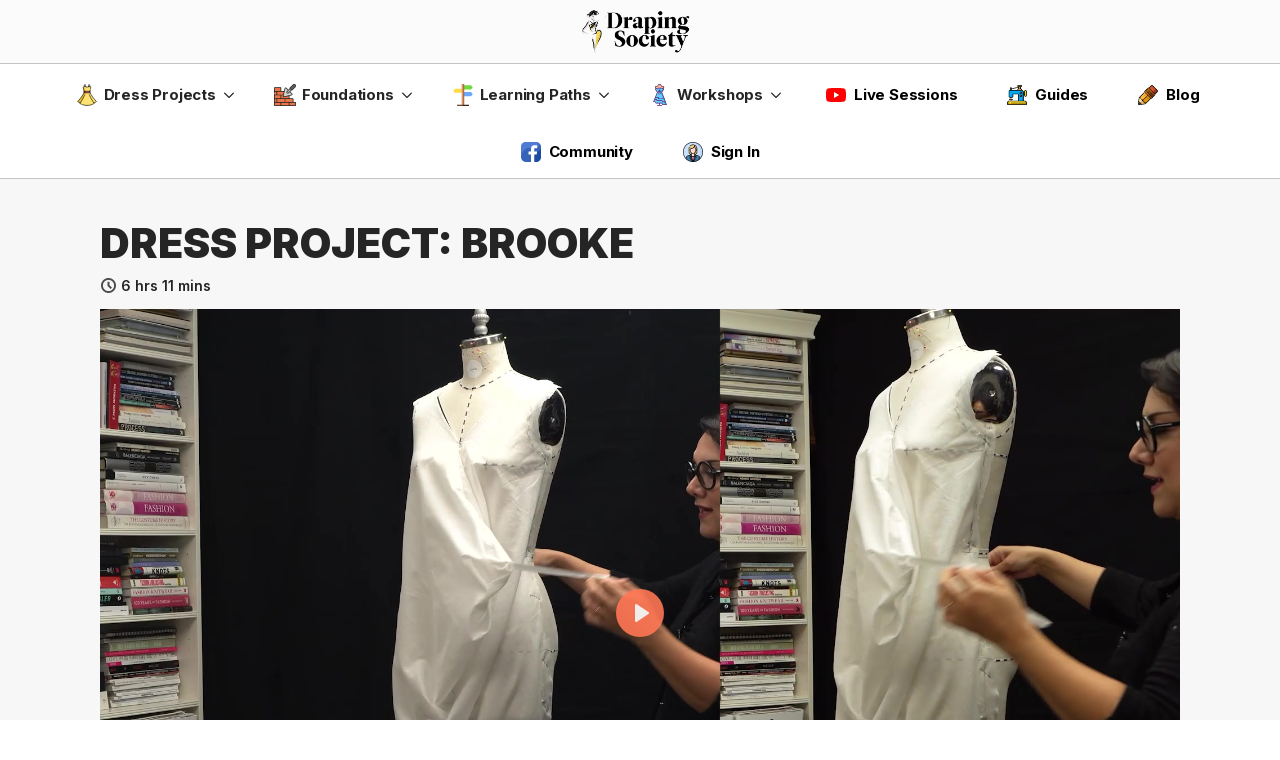

--- FILE ---
content_type: text/html; charset=UTF-8
request_url: https://drapingsociety.com/courses/dress-project-brooke/
body_size: 33425
content:
<!doctype html>
<html lang="en-US">
<head>
    <meta charset="UTF-8">
    <meta name="viewport" content="width=device-width, initial-scale=1">
        <title>Dress Project: Brooke &#8211; Draping Society</title>
<meta name='robots' content='max-image-preview:large' />
	<style>img:is([sizes="auto" i], [sizes^="auto," i]) { contain-intrinsic-size: 3000px 1500px }</style>
	<link rel='dns-prefetch' href='//cdnjs.cloudflare.com' />
<link rel='dns-prefetch' href='//ajax.googleapis.com' />
<link rel='dns-prefetch' href='//maxcdn.bootstrapcdn.com' />
<link rel='stylesheet' id='gutenberg-pdfjs-css' href='https://drapingsociety.com/wp-content/plugins/pdfjs-viewer-shortcode/inc/../blocks/dist/style.css?ver=2.2.3' media='all' />
<link rel='stylesheet' id='ds-bookmark-css-css' href='https://drapingsociety.com/wp-content/plugins/ds-bookmark-content-1742825802/assets/css/bookmark.css?ver=1.5' media='all' />
<link rel='stylesheet' id='font-awesome-css' href='https://cdnjs.cloudflare.com/ajax/libs/font-awesome/5.15.4/css/all.min.css?ver=6.8.3' media='all' />
<link rel='stylesheet' id='ds-custom-lightbox-css' href='https://drapingsociety.com/wp-content/plugins/ds-guides-custom-lightbox-gpt/css/custom-lightbox.css?ver=6.8.3' media='all' />
<link rel='stylesheet' id='gamipress-css-css' href='https://drapingsociety.com/wp-content/plugins/gamipress/assets/css/gamipress.min.css?ver=7.5.5' media='all' />
<link rel='stylesheet' id='membermouse-jquery-css-css' href='//ajax.googleapis.com/ajax/libs/jqueryui/1.13.3/themes/smoothness/jquery-ui.css?ver=1.13.3' media='all' />
<link rel='stylesheet' id='membermouse-main-css' href='https://drapingsociety.com/wp-content/plugins/membermouse/resources/css/common/mm-main.css?ver=3.0.25' media='all' />
<link rel='stylesheet' id='membermouse-buttons-css' href='https://drapingsociety.com/wp-content/plugins/membermouse/resources/css/common/mm-buttons.css?ver=3.0.25' media='all' />
<link rel='stylesheet' id='membermouse-font-awesome-css' href='//maxcdn.bootstrapcdn.com/font-awesome/4.7.0/css/font-awesome.min.css?ver=6.8.3' media='all' />
<style id='wpgb-head-inline-css'>
.wp-grid-builder:not(.wpgb-template),.wpgb-facet{opacity:0.01}.wpgb-facet fieldset{margin:0;padding:0;border:none;outline:none;box-shadow:none}.wpgb-facet fieldset:last-child{margin-bottom:40px;}.wpgb-facet fieldset legend.wpgb-sr-only{height:1px;width:1px}
</style>
<link rel='stylesheet' id='hello-elementor-css' href='https://drapingsociety.com/wp-content/themes/hello-elementor/assets/css/reset.css?ver=3.4.4' media='all' />
<link rel='stylesheet' id='hello-elementor-theme-style-css' href='https://drapingsociety.com/wp-content/themes/hello-elementor/assets/css/theme.css?ver=3.4.4' media='all' />
<link rel='stylesheet' id='hello-elementor-header-footer-css' href='https://drapingsociety.com/wp-content/themes/hello-elementor/assets/css/header-footer.css?ver=3.4.4' media='all' />
<link rel='stylesheet' id='hello-elementor-child-style-css' href='https://drapingsociety.com/wp-content/themes/drapingsociety-2.0.0/style.css?ver=1.0.0' media='all' />
<link rel='stylesheet' id='mmcs-progress-css' href='https://drapingsociety.com/wp-content/plugins/membermouse-courses/public/css/progress.css?ver=1.0.5' media='all' />
<link rel='stylesheet' id='mmcs-fontello-styles-css' href='https://drapingsociety.com/wp-content/plugins/membermouse-courses/public/fonts/fontello/css/mp-courses.css?ver=1.0.5' media='all' />
<script src="https://drapingsociety.com/wp-includes/js/jquery/jquery.min.js?ver=3.7.1" id="jquery-core-js"></script>
<script src="https://drapingsociety.com/wp-includes/js/jquery/jquery-migrate.min.js?ver=3.4.1" id="jquery-migrate-js"></script>
<script id="jquery-js-after">
jQuery.fn.center = function () {
            this.css('position','absolute');
            this.css('top', ( jQuery(window).height() - this.height() ) / 2 + jQuery(window).scrollTop() + 'px');
            this.css('left', ( jQuery(window).width() - this.width() ) / 2 + jQuery(window).scrollLeft() + 'px');
            return this;
        };
</script>
<script id="membermouse-global-js-extra">
var MemberMouseGlobal = {"jsIsAdmin":"","adminUrl":"https:\/\/drapingsociety.com\/wp-admin\/","globalurl":"https:\/\/drapingsociety.com\/wp-content\/plugins\/membermouse","ajaxurl":"https:\/\/drapingsociety.com\/wp-admin\/admin-ajax.php","checkoutProcessingPaidMessage":"Please wait while we process your order...","checkoutProcessingFreeMessage":"Please wait while we create your account...","checkoutProcessingMessageCSS":"mm-checkout-processing-message","currencyInfo":{"currency":"USD","postfixIso":"1","name":"United States Dollar","int_curr_symbol":"&#85;&#83;&#68;&#32;","currency_symbol":"$","mon_decimal_point":".","mon_thousands_sep":",","mon_grouping":"3;3","positive_sign":"","negative_sign":"","int_frac_digits":"2","frac_digits":"2","p_cs_precedes":"1","p_sep_by_space":"0","n_cs_precedes":"1","n_sep_by_space":"0","p_sign_posn":"1","n_sign_posn":"1"}};
</script>
<script src="https://drapingsociety.com/wp-content/plugins/membermouse/resources/js/global.js?ver=3.0.25" id="membermouse-global-js"></script>
<script src="https://drapingsociety.com/wp-includes/js/dist/hooks.min.js?ver=4d63a3d491d11ffd8ac6" id="wp-hooks-js"></script>
<script src="https://drapingsociety.com/wp-includes/js/dist/i18n.min.js?ver=5e580eb46a90c2b997e6" id="wp-i18n-js"></script>
<script id="wp-i18n-js-after">
wp.i18n.setLocaleData( { 'text direction\u0004ltr': [ 'ltr' ] } );
</script>
<script src="https://drapingsociety.com/wp-content/plugins/membermouse/resources/js/common/mm-common-core.js?ver=3.0.25" id="mm-common-core.js-js"></script>
<script src="https://drapingsociety.com/wp-content/plugins/membermouse/resources/js/user/mm-preview.js?ver=3.0.25" id="mm-preview.js-js"></script>
<link rel="canonical" href="https://drapingsociety.com/courses/dress-project-brooke/" />
    <style type="text/css">

      .mmcs-classroom .nav-back i,
      .mmcs-classroom .navbar-section a.btn,
      .mmcs-classroom .navbar-section a,
      .mmcs-classroom div#mmcs-lesson-navigation button {
        color: rgba(255, 255, 255) !important;
      }

      .mmcs-classroom .navbar-section .dropdown .menu a {
        color: rgba(44, 54, 55) !important;
      }

      .mmcs-classroom .mmcs-progress-ring {
        background-color: rgba(29, 166, 154) !important;
      }

      .mmcs-classroom .mmcs-course-filter .dropdown .btn span,
      .mmcs-classroom .mmcs-course-filter .dropdown .btn i,
      .mmcs-classroom .mmcs-course-filter .input-group .input-group-btn,
      .mmcs-classroom .mmcs-course-filter .input-group .mmcs-search,
      .mmcs-classroom .mmcs-course-filter .input-group input[type=text],
      .mmcs-classroom .mmcs-course-filter .dropdown a,
      .mmcs-classroom .pagination,
      .mmcs-classroom .pagination i,
      .mmcs-classroom .pagination a {
        color: rgba(44, 54, 55) !important;
        border-color: rgba(44, 54, 55) !important;
      }

      /* body.mmcs-classroom a{
        color: rgba();
      } */

      #mmcs-navbar,
      #mmcs-navbar button#mmcs-classroom-previous-lesson-link,
      #mmcs-navbar button#mmcs-classroom-previous-lesson-link:hover,
      .mmcs-classroom div#mmcs-lesson-navigation button#previous_lesson_link,
      .mmcs-classroom div#mmcs-lesson-navigation button#previous_lesson_link:hover {
        background: rgba(44, 54, 55);
      }

      .course-progress .user-progress,
      .btn-green,
      #mmcs-navbar button:not(#mmcs-classroom-previous-lesson-link),
      .mmcs-classroom div#mmcs-lesson-navigation button:not(#previous_lesson_link),
      .mmcs-classroom #mmcs-quiz-navigation button:focus,
      .mmcs-classroom #mmcs-quiz-navigation button:hover {
        background: rgba(29, 166, 154, 0.9);
      }

      .btn-green:hover,
      #mmcs-navbar button:not(#mmcs-classroom-previous-lesson-link):focus,
      #mmcs-navbar button:not(#mmcs-classroom-previous-lesson-link):hover,
      .mmcs-classroom div#mmcs-lesson-navigation button:not(#previous_lesson_link):focus,
      .mmcs-classroom div#mmcs-lesson-navigation button:not(#previous_lesson_link):hover,
      .mmcs-classroom #mmcs-quiz-navigation button {
        background: rgba(29, 166, 154);
      }

      .btn-green{border: rgba(29, 166, 154)}

      .course-progress .progress-text,
      .mmcs-lesson i.mmcs-circle-regular {
        color: rgba(29, 166, 154);
      }

      #mmcs-main #bookmark, .mmcs-lesson.current{background: rgba(29, 166, 154, 0.3)}

      .mmcs-instructor .tile-subtitle{
        color: rgba(29, 166, 154, 1);
      }

      .mmcs-classroom .mmcs-quiz-question-feedback {
        border-top-color: rgba(29, 166, 154, 1);
        border-bottom-color: rgba(29, 166, 154, 1);
      }

    </style>
    <noscript><style>.wp-grid-builder .wpgb-card.wpgb-card-hidden .wpgb-card-wrapper{opacity:1!important;visibility:visible!important;transform:none!important}.wpgb-facet {opacity:1!important;pointer-events:auto!important}.wpgb-facet *:not(.wpgb-pagination-facet){display:none}</style></noscript>
<!-- Meta Pixel Code -->
<script type='text/javascript'>
!function(f,b,e,v,n,t,s){if(f.fbq)return;n=f.fbq=function(){n.callMethod?
n.callMethod.apply(n,arguments):n.queue.push(arguments)};if(!f._fbq)f._fbq=n;
n.push=n;n.loaded=!0;n.version='2.0';n.queue=[];t=b.createElement(e);t.async=!0;
t.src=v;s=b.getElementsByTagName(e)[0];s.parentNode.insertBefore(t,s)}(window,
document,'script','https://connect.facebook.net/en_US/fbevents.js');
</script>
<!-- End Meta Pixel Code -->
<script type='text/javascript'>var url = window.location.origin + '?ob=open-bridge';
            fbq('set', 'openbridge', '809991516692004', url);
fbq('init', '809991516692004', {}, {
    "agent": "wordpress-6.8.3-4.1.5"
})</script><script type='text/javascript'>
    fbq('track', 'PageView', []);
  </script><!-- HFCM by 99 Robots - Snippet # 29: Vimeo/YouTube Fill Container CSS -->
<style>
.is-type-video .wp-block-embed__wrapper {
	 display: block;
	 position: relative;
	 width: 100%;
	 height: 0;
	 padding-bottom: 56.25%;
}
 .is-type-video .wp-block-embed__wrapper iframe, .is-type-video .wp-block-embed__wrapper object, .is-type-video .wp-block-embed__wrapper embed {
	 position: absolute;
	 top: 0;
	 left: 0;
	 width: 100%;
	 max-width: 100%;
	 height: 100%;
}
</style>
<!-- /end HFCM by 99 Robots -->
<!-- [HEADER ASSETS] -->


<link rel="stylesheet" href="https://drapingsociety.com/wp-content/plugins/breakdance/subplugins/breakdance-elements/dependencies-files/awesome-menu@1/awesome-menu.css?bd_ver=2.3.0" />
<link rel="stylesheet" href="https://drapingsociety.com/wp-content/plugins/breakdance/subplugins/breakdance-elements/dependencies-files/popups@1/popups.css?bd_ver=2.3.0" />
<link rel="stylesheet" href="https://fonts.googleapis.com/css2?family=Inter:ital,wght@0,100;0,200;0,300;0,400;0,500;0,600;0,700;0,800;0,900;1,100;1,200;1,300;1,400;1,500;1,600;1,700;1,800;1,900&family=Euphoria Script:ital,wght@0,100;0,200;0,300;0,400;0,500;0,600;0,700;0,800;0,900;1,100;1,200;1,300;1,400;1,500;1,600;1,700;1,800;1,900&display=swap" />

<link rel="stylesheet" href="https://drapingsociety.com/wp-content/uploads/breakdance/css/post-231379-defaults.css?v=143bdc2db1046c54619521a13c9dbd7b" />

<link rel="stylesheet" href="https://drapingsociety.com/wp-content/uploads/breakdance/css/post-236390-defaults.css?v=d082229b07150340f4f929c412f08cd5" />

<link rel="stylesheet" href="https://drapingsociety.com/wp-content/uploads/breakdance/css/post-234020-defaults.css?v=f980fb53047c3fbb32a2004c333570e2" />

<link rel="stylesheet" href="https://drapingsociety.com/wp-content/uploads/breakdance/css/post-238012-defaults.css?v=34f154f91d10f50fd1a1a67de1453f8d" />

<link rel="stylesheet" href="https://drapingsociety.com/wp-content/uploads/breakdance/css/post-236552-defaults.css?v=36515b9ee3cf8e87bcb0cbb1acb00819" />

<link rel="stylesheet" href="https://drapingsociety.com/wp-content/uploads/breakdance/css/global-settings.css?v=570f5e7521892f03c6ff39be1b98eff4" />

<link rel="stylesheet" href="https://drapingsociety.com/wp-content/uploads/breakdance/css/presets.css?v=d41d8cd98f00b204e9800998ecf8427e" />

<link rel="stylesheet" href="https://drapingsociety.com/wp-content/uploads/breakdance/css/selectors.css?v=c7e6ca43e7f1cd8230fd65e17b015f96" />



<link rel="stylesheet" href="https://drapingsociety.com/wp-content/uploads/breakdance/css/post-231379.css?v=22b871a024ab1e9f25bc28b0f185ecf6" />

<link rel="stylesheet" href="https://drapingsociety.com/wp-content/uploads/breakdance/css/post-236390.css?v=ab16fc47f523b2fae3ba3842ab854173" />

<link rel="stylesheet" href="https://drapingsociety.com/wp-content/uploads/breakdance/css/post-234020.css?v=02a44793ef59362d7e8880de3d8e0f3b" />

<link rel="stylesheet" href="https://drapingsociety.com/wp-content/uploads/breakdance/css/post-238012.css?v=cf767b3420bb390bd3a8e9d7fe51cbd7" />

<link rel="stylesheet" href="https://drapingsociety.com/wp-content/uploads/breakdance/css/post-236552.css?v=f3bab1d3cd63d602d62f43497f5f95e5" />
<!-- [/EOF HEADER ASSETS] --><meta property="fb:app_id" content="4537965329562509" /><script src="https://ajax.googleapis.com/ajax/libs/jquery/3.7.1/jquery.min.js"></script></head>
<body class="wp-singular mmcs-course-template-default single single-mmcs-course postid-231547 single-format-standard wp-custom-logo wp-embed-responsive wp-theme-hello-elementor wp-child-theme-drapingsociety-200 mmcs-course-with-accordion hello-elementor-default">
    
<!-- Meta Pixel Code -->
<noscript>
<img height="1" width="1" style="display:none" alt="fbpx"
src="https://www.facebook.com/tr?id=809991516692004&ev=PageView&noscript=1" />
</noscript>
<!-- End Meta Pixel Code -->
<div id="fb-root"></div>    <div class='breakdance'><header class="bde-header-builder-236390-191 bde-header-builder bde-header-builder--sticky-scroll-slide">

<div class="bde-header-builder__container"><div class="bde-div-236390-315 bde-div">
  
  
	



<div class="bde-div-236390-316 bde-div">
  
  
	



<div class="bde-image-236390-314 bde-image">
<figure class="breakdance-image breakdance-image--114">
	<div class="breakdance-image-container">
		<div class="breakdance-image-clip"><a class="breakdance-image-link breakdance-image-link--url" href="https://www.drapingsociety.com" target="_self" rel="noopener" data-sub-html="" data-lg-size="-"><img class="breakdance-image-object" src="https://drapingsociety.com/wp-content/uploads/2021/06/draping_society_weblogo_03.png" width="280" height="80" sizes="(max-width: 280px) 100vw, 280px"></a></div>
	</div></figure>

</div>
</div><div class="bde-div-236390-319 bde-div">
  
  
	



<div class="bde-menu-236390-192 bde-menu">


      
        
    <nav class="breakdance-menu breakdance-menu--collapse    ">
    <button class="breakdance-menu-toggle breakdance-menu-toggle--squeeze" type="button" aria-label="Open Menu" aria-expanded="false" aria-controls="menu-192">
                  <span class="breakdance-menu-toggle-icon">
            <span class="breakdance-menu-toggle-lines"></span>
          </span>
            </button>
    
  <ul class="breakdance-menu-list" id="menu-192">
              
  
    <li class="bde-menu-dropdown-236390-193 bde-menu-dropdown menu-item breakdance-menu-item">
<div class="breakdance-dropdown ">
    <div class="breakdance-dropdown-toggle">
            
              <button class="breakdance-menu-link" type="button" aria-expanded="false" aria-controls="dropdown-193" >
          <!--?xml version='1.0' encoding='UTF-8' standalone='no'?--> <!-- Created with Inkscape (http://www.inkscape.org/) -->  <svg xmlns='http://www.w3.org/2000/svg' xmlns:svg='http://www.w3.org/2000/svg' class='svgicons' version='1.1' id='svg7227' width='25' viewBox='0 0 682.66669 682.66669'>   <defs id='defs7231'>     <clipPath clipPathUnits='userSpaceOnUse' id='clipPath7241'>       <path d='M 0,512 H 512 V 0 H 0 Z' id='path7239'></path>     </clipPath>   </defs>   <g id='g7233' transform='matrix(1.3333333,0,0,-1.3333333,0,682.66667)'>     <g id='g7235'>       <g id='g7237' clip-path='url(#clipPath7241)'>         <g id='g7243' transform='translate(185.3755,450.0942)'>           <path d='m 0,0 c 0,0 -0.935,31.83 22.57,51.928 0,0 16.125,-27.22 16.125,-51.933' style='fill:none;stroke:#000000;stroke-width:15;stroke-linecap:round;stroke-linejoin:round;stroke-miterlimit:10;stroke-dasharray:none;stroke-opacity:1' id='path7245'></path>         </g>         <g id='g7247' transform='translate(475.6968,104.4966)'>           <path d='M 0,0 C 0,0 -21.02,-17.16 -57.04,-34.99 H -380.36 C -416.38,-17.16 -437.4,0 -437.4,0 c 83.11,83.09 148.19,202.1 148.19,202.1 v 34.98 c 0,24.52 -17.37,89.94 -17.37,89.94 6.81,19.17 23.22,23.24 40.03,21.48 23.52,-2.47 47.85,-16.38 47.85,-16.38 0,0 71.54,40.88 87.89,-5.1 0,0 -17.38,-65.42 -17.38,-89.94 V 202.1 C -148.19,202.1 -83.11,83.09 0,0' style='fill:#fee372;fill-opacity:1;fill-rule:nonzero;stroke:none' id='path7249'></path>         </g>         <g id='g7251' transform='translate(230.6069,341.5767)'>           <path d='m 0,0 c -4.88,-20.37 -17.59,-63.37 -17.59,-63.37 l -9.95,-19.79 -18.85,-188.91 h -88.88 c -36.02,17.83 -57.04,34.99 -57.04,34.99 83.11,83.09 148.19,202.1 148.19,202.1 V 0 c 0,24.52 -17.37,89.94 -17.37,89.94 6.81,19.17 23.22,23.24 40.03,21.48 l 0.04,-0.02 C -57.66,54.89 7.03,29.31 0,0' style='fill:#eabe32;fill-opacity:1;fill-rule:nonzero;stroke:none' id='path7253'></path>         </g>         <g id='g7255' transform='translate(327.5122,306.5957)'>           <path d='M 0,0 H -141.027 V 34.983 H 0' style='fill:#fb6572;fill-opacity:1;fill-rule:nonzero;stroke:none' id='path7257'></path>         </g>         <g id='g7259' transform='translate(229.3062,306.5957)'>           <path d='M 0,0 H -42.821 V 34.983 H 0' style='fill:#ea394e;fill-opacity:1;fill-rule:nonzero;stroke:none' id='path7261'></path>         </g>         <g id='g7263' transform='translate(331.8066,374.7368)'>           <path d='m 0,0 c -2.47,-12.94 -4.3,-25.2 -4.3,-33.16 v -34.98 c 0,0 65.08,-119.01 148.19,-202.1 0,0 -21.02,-17.16 -57.04,-34.99' style='fill:none;stroke:#000000;stroke-width:15;stroke-linecap:round;stroke-linejoin:round;stroke-miterlimit:10;stroke-dasharray:none;stroke-opacity:1' id='path7265'></path>         </g>         <g id='g7267' transform='translate(95.3369,69.5068)'>           <path d='m 0,0 c -36.02,17.83 -57.04,34.99 -57.04,34.99 83.11,83.09 148.19,202.1 148.19,202.1 v 34.98 c 0,24.52 -17.37,89.94 -17.37,89.94 16.35,45.98 87.88,5.1 87.88,5.1 0,0 71.54,40.88 87.89,-5.1 0,0 -3.18,-11.97 -6.82,-27.59' style='fill:none;stroke:#000000;stroke-width:15;stroke-linecap:round;stroke-linejoin:round;stroke-miterlimit:10;stroke-dasharray:none;stroke-opacity:1' id='path7269'></path>         </g>         <g id='g7271' transform='translate(203.0693,258.4131)'>           <path d='m 0,0 c 0,0 -49.773,-115.497 -113.328,-196.145 0,0 69.561,-49.752 167.257,-49.752 97.696,0 167.257,49.752 167.257,49.752 C 157.63,-115.497 107.857,0 107.857,0' style='fill:#fee372;fill-opacity:1;fill-rule:nonzero;stroke:none' id='path7273'></path>         </g>         <g id='g7275' transform='translate(310.9268,258.4165)'>           <path d='m 0,0 c 0,0 49.77,-115.5 113.33,-196.15 0,0 -69.56,-49.75 -167.26,-49.75 -39.66,0 -74.68,8.2 -102.29,17.94' style='fill:none;stroke:#000000;stroke-width:15;stroke-linecap:round;stroke-linejoin:round;stroke-miterlimit:10;stroke-dasharray:none;stroke-opacity:1' id='path7277'></path>         </g>         <g id='g7279' transform='translate(126.8867,41.7168)'>           <path d='M 0,0 C -23.58,10.84 -37.15,20.55 -37.15,20.55 26.41,101.2 76.18,216.7 76.18,216.7' style='fill:none;stroke:#000000;stroke-width:15;stroke-linecap:round;stroke-linejoin:round;stroke-miterlimit:10;stroke-dasharray:none;stroke-opacity:1' id='path7281'></path>         </g>         <g id='g7283' transform='translate(328.6216,450.0942)'>           <path d='m 0,0 c 0,0 0.934,31.83 -22.57,51.928 0,0 -16.125,-27.22 -16.125,-51.933' style='fill:none;stroke:#000000;stroke-width:15;stroke-linecap:round;stroke-linejoin:round;stroke-miterlimit:10;stroke-dasharray:none;stroke-opacity:1' id='path7285'></path>         </g>         <g id='g7287' transform='translate(186.4849,341.5786)'>           <path d='M 0,0 H 141.027' style='fill:none;stroke:#000000;stroke-width:15;stroke-linecap:round;stroke-linejoin:round;stroke-miterlimit:10;stroke-dasharray:none;stroke-opacity:1' id='path7289'></path>         </g>         <g id='g7291' transform='translate(186.4849,306.5957)'>           <path d='M 0,0 H 141.027' style='fill:none;stroke:#000000;stroke-width:15;stroke-linecap:round;stroke-linejoin:round;stroke-miterlimit:10;stroke-dasharray:none;stroke-opacity:1' id='path7293'></path>         </g>       </g>     </g>   </g> </svg>Dress Projects
        </button>
      
      <button class="breakdance-menu-link-arrow" type="button" aria-expanded="false" aria-controls="dropdown-193" aria-label="<!--?xml version='1.0' encoding='UTF-8' standalone='no'?--> <!-- Created with Inkscape (http://www.inkscape.org/) -->  <svg xmlns='http://www.w3.org/2000/svg' xmlns:svg='http://www.w3.org/2000/svg' class='svgicons' version='1.1' id='svg7227' width='25' viewBox='0 0 682.66669 682.66669'>   <defs id='defs7231'>     <clipPath clipPathUnits='userSpaceOnUse' id='clipPath7241'>       <path d='M 0,512 H 512 V 0 H 0 Z' id='path7239'></path>     </clipPath>   </defs>   <g id='g7233' transform='matrix(1.3333333,0,0,-1.3333333,0,682.66667)'>     <g id='g7235'>       <g id='g7237' clip-path='url(#clipPath7241)'>         <g id='g7243' transform='translate(185.3755,450.0942)'>           <path d='m 0,0 c 0,0 -0.935,31.83 22.57,51.928 0,0 16.125,-27.22 16.125,-51.933' style='fill:none;stroke:#000000;stroke-width:15;stroke-linecap:round;stroke-linejoin:round;stroke-miterlimit:10;stroke-dasharray:none;stroke-opacity:1' id='path7245'></path>         </g>         <g id='g7247' transform='translate(475.6968,104.4966)'>           <path d='M 0,0 C 0,0 -21.02,-17.16 -57.04,-34.99 H -380.36 C -416.38,-17.16 -437.4,0 -437.4,0 c 83.11,83.09 148.19,202.1 148.19,202.1 v 34.98 c 0,24.52 -17.37,89.94 -17.37,89.94 6.81,19.17 23.22,23.24 40.03,21.48 23.52,-2.47 47.85,-16.38 47.85,-16.38 0,0 71.54,40.88 87.89,-5.1 0,0 -17.38,-65.42 -17.38,-89.94 V 202.1 C -148.19,202.1 -83.11,83.09 0,0' style='fill:#fee372;fill-opacity:1;fill-rule:nonzero;stroke:none' id='path7249'></path>         </g>         <g id='g7251' transform='translate(230.6069,341.5767)'>           <path d='m 0,0 c -4.88,-20.37 -17.59,-63.37 -17.59,-63.37 l -9.95,-19.79 -18.85,-188.91 h -88.88 c -36.02,17.83 -57.04,34.99 -57.04,34.99 83.11,83.09 148.19,202.1 148.19,202.1 V 0 c 0,24.52 -17.37,89.94 -17.37,89.94 6.81,19.17 23.22,23.24 40.03,21.48 l 0.04,-0.02 C -57.66,54.89 7.03,29.31 0,0' style='fill:#eabe32;fill-opacity:1;fill-rule:nonzero;stroke:none' id='path7253'></path>         </g>         <g id='g7255' transform='translate(327.5122,306.5957)'>           <path d='M 0,0 H -141.027 V 34.983 H 0' style='fill:#fb6572;fill-opacity:1;fill-rule:nonzero;stroke:none' id='path7257'></path>         </g>         <g id='g7259' transform='translate(229.3062,306.5957)'>           <path d='M 0,0 H -42.821 V 34.983 H 0' style='fill:#ea394e;fill-opacity:1;fill-rule:nonzero;stroke:none' id='path7261'></path>         </g>         <g id='g7263' transform='translate(331.8066,374.7368)'>           <path d='m 0,0 c -2.47,-12.94 -4.3,-25.2 -4.3,-33.16 v -34.98 c 0,0 65.08,-119.01 148.19,-202.1 0,0 -21.02,-17.16 -57.04,-34.99' style='fill:none;stroke:#000000;stroke-width:15;stroke-linecap:round;stroke-linejoin:round;stroke-miterlimit:10;stroke-dasharray:none;stroke-opacity:1' id='path7265'></path>         </g>         <g id='g7267' transform='translate(95.3369,69.5068)'>           <path d='m 0,0 c -36.02,17.83 -57.04,34.99 -57.04,34.99 83.11,83.09 148.19,202.1 148.19,202.1 v 34.98 c 0,24.52 -17.37,89.94 -17.37,89.94 16.35,45.98 87.88,5.1 87.88,5.1 0,0 71.54,40.88 87.89,-5.1 0,0 -3.18,-11.97 -6.82,-27.59' style='fill:none;stroke:#000000;stroke-width:15;stroke-linecap:round;stroke-linejoin:round;stroke-miterlimit:10;stroke-dasharray:none;stroke-opacity:1' id='path7269'></path>         </g>         <g id='g7271' transform='translate(203.0693,258.4131)'>           <path d='m 0,0 c 0,0 -49.773,-115.497 -113.328,-196.145 0,0 69.561,-49.752 167.257,-49.752 97.696,0 167.257,49.752 167.257,49.752 C 157.63,-115.497 107.857,0 107.857,0' style='fill:#fee372;fill-opacity:1;fill-rule:nonzero;stroke:none' id='path7273'></path>         </g>         <g id='g7275' transform='translate(310.9268,258.4165)'>           <path d='m 0,0 c 0,0 49.77,-115.5 113.33,-196.15 0,0 -69.56,-49.75 -167.26,-49.75 -39.66,0 -74.68,8.2 -102.29,17.94' style='fill:none;stroke:#000000;stroke-width:15;stroke-linecap:round;stroke-linejoin:round;stroke-miterlimit:10;stroke-dasharray:none;stroke-opacity:1' id='path7277'></path>         </g>         <g id='g7279' transform='translate(126.8867,41.7168)'>           <path d='M 0,0 C -23.58,10.84 -37.15,20.55 -37.15,20.55 26.41,101.2 76.18,216.7 76.18,216.7' style='fill:none;stroke:#000000;stroke-width:15;stroke-linecap:round;stroke-linejoin:round;stroke-miterlimit:10;stroke-dasharray:none;stroke-opacity:1' id='path7281'></path>         </g>         <g id='g7283' transform='translate(328.6216,450.0942)'>           <path d='m 0,0 c 0,0 0.934,31.83 -22.57,51.928 0,0 -16.125,-27.22 -16.125,-51.933' style='fill:none;stroke:#000000;stroke-width:15;stroke-linecap:round;stroke-linejoin:round;stroke-miterlimit:10;stroke-dasharray:none;stroke-opacity:1' id='path7285'></path>         </g>         <g id='g7287' transform='translate(186.4849,341.5786)'>           <path d='M 0,0 H 141.027' style='fill:none;stroke:#000000;stroke-width:15;stroke-linecap:round;stroke-linejoin:round;stroke-miterlimit:10;stroke-dasharray:none;stroke-opacity:1' id='path7289'></path>         </g>         <g id='g7291' transform='translate(186.4849,306.5957)'>           <path d='M 0,0 H 141.027' style='fill:none;stroke:#000000;stroke-width:15;stroke-linecap:round;stroke-linejoin:round;stroke-miterlimit:10;stroke-dasharray:none;stroke-opacity:1' id='path7293'></path>         </g>       </g>     </g>   </g> </svg>Dress Projects Submenu"></button>
    </div>

    <div class="breakdance-dropdown-floater" aria-hidden="true" id="dropdown-193">
        <div class="breakdance-dropdown-body">
              <div class="breakdance-dropdown-section breakdance-dropdown-section--">
    <div class="breakdance-dropdown-columns">
              <div class="breakdance-dropdown-column ">
          
          <ul class="breakdance-dropdown-links">
                                <li class="breakdance-dropdown-item">
            
            
            

    
    
    
    
    
    <a class="breakdance-link breakdance-dropdown-link" href="https://drapingsociety.com/courses/dress-project-brooke/" target="_self" data-type="url"  >

              <span class="breakdance-dropdown-link__icon">
                      <svg aria-hidden="true" xmlns="http://www.w3.org/2000/svg" xmlns:xlink="http://www.w3.org/1999/xlink" fill="#000000" height="800px" width="800px" version="1.1" id="Layer_1" viewBox="0 0 503.497 503.497" xml:space="preserve">
<g transform="translate(-1)">
	<g>
		<g>
			<path d="M329.866,250.234c-0.008,0-0.008-0.008-0.008-0.008c-6.429-7.336-9.963-16.308-9.963-25.256v-1.032     c0-6.539,1.712-12.917,4.952-18.449c6.69-11.423,17.358-36.05,19.725-78.84l-13.27-11.088c-3.55-2.501-8.712-4.583-14.445-5.632     c-4.281-0.781-7.991-3.374-10.173-7.126c-2.166-3.718-2.577-8.184-1.15-12.238l14.697-42.924l4.524-11.331     c-5.431-0.915-11.449-1.603-18.029-2.056l-4.331,10.836l-17.383,53.189c-4.071,11.6-12.951,20.379-24.417,24.265     c-11.491,3.878-23.871,2.3-33.993-4.331c-19.271-12.766-41.145-10.727-53.038-2.258l-12.808,7.697     c2.014,44.678,13.052,70.161,19.892,81.836c3.232,5.531,4.952,11.919,4.952,18.449v1.032c0,8.947-3.542,17.92-9.98,25.264     c-57.898,66.166-42.42,153.482-23.367,230.14c0.697,2.795,2.778,5.044,5.506,5.943c2.124,0.705,52.434,17.181,94.871,17.181     c39.306,0,84.698-13.908,93.52-16.737c0.386-0.059,0.781-0.134,1.167-0.243c2.921-0.806,5.17-3.131,5.901-6.06     C372.295,403.775,387.789,316.416,329.866,250.234z"/>
			<path d="M341.545,102.278l7.663,6.396c9.208-9.317,21.076-23.233,21.076-33.129c0-11.709-5.363-26.658-29.108-35.093     l-5.212,13.027L322.14,93.868C329.4,95.496,336.073,98.384,341.545,102.278z"/>
			<path d="M164.373,101.922c19.07-13.623,48.531-12.943,71.101,2.04c6.11,4.004,13.186,4.893,19.733,2.678     c6.555-2.208,11.617-7.227,13.908-13.74l17.5-53.533l2.3-5.75l-2.661-0.042c-4.591,0-8.335-3.794-8.335-8.452V8.393     c0-4.633-3.752-8.393-8.393-8.393h-33.574c-4.633,0-8.393,3.76-8.393,8.393V25.18c0,4.633-3.844,8.393-8.561,8.393     c-35.974,0.017-83.8,4.39-83.8,41.967c0,9.493,10.903,22.646,19.918,31.937L164.373,101.922z"/>
		</g>
	</g>
</g>
</svg>
                  </span>
      
      <span class="breakdance-dropdown-link__label">
                  <span class="breakdance-dropdown-link__text">Brooke</span>
        
                  <span class="breakdance-dropdown-link__description">A stylish and versatile dress with a soft, fluid drape at the front<br>that flatters your body shape and enhances your style</span>
              </span>
        </a>

  </li>

                                <li class="breakdance-dropdown-item">
            
            
            

    
    
    
    
    
    <a class="breakdance-link breakdance-dropdown-link" href="https://drapingsociety.com/courses/dress-project-charlie/" target="_self" data-type="url"  >

              <span class="breakdance-dropdown-link__icon">
                      <svg aria-hidden="true" xmlns="http://www.w3.org/2000/svg" xmlns:xlink="http://www.w3.org/1999/xlink" fill="#000000" height="800px" width="800px" version="1.1" id="Layer_1" viewBox="0 0 503.497 503.497" xml:space="preserve">
<g transform="translate(-1)">
	<g>
		<g>
			<path d="M329.866,250.234c-0.008,0-0.008-0.008-0.008-0.008c-6.429-7.336-9.963-16.308-9.963-25.256v-1.032     c0-6.539,1.712-12.917,4.952-18.449c6.69-11.423,17.358-36.05,19.725-78.84l-13.27-11.088c-3.55-2.501-8.712-4.583-14.445-5.632     c-4.281-0.781-7.991-3.374-10.173-7.126c-2.166-3.718-2.577-8.184-1.15-12.238l14.697-42.924l4.524-11.331     c-5.431-0.915-11.449-1.603-18.029-2.056l-4.331,10.836l-17.383,53.189c-4.071,11.6-12.951,20.379-24.417,24.265     c-11.491,3.878-23.871,2.3-33.993-4.331c-19.271-12.766-41.145-10.727-53.038-2.258l-12.808,7.697     c2.014,44.678,13.052,70.161,19.892,81.836c3.232,5.531,4.952,11.919,4.952,18.449v1.032c0,8.947-3.542,17.92-9.98,25.264     c-57.898,66.166-42.42,153.482-23.367,230.14c0.697,2.795,2.778,5.044,5.506,5.943c2.124,0.705,52.434,17.181,94.871,17.181     c39.306,0,84.698-13.908,93.52-16.737c0.386-0.059,0.781-0.134,1.167-0.243c2.921-0.806,5.17-3.131,5.901-6.06     C372.295,403.775,387.789,316.416,329.866,250.234z"/>
			<path d="M341.545,102.278l7.663,6.396c9.208-9.317,21.076-23.233,21.076-33.129c0-11.709-5.363-26.658-29.108-35.093     l-5.212,13.027L322.14,93.868C329.4,95.496,336.073,98.384,341.545,102.278z"/>
			<path d="M164.373,101.922c19.07-13.623,48.531-12.943,71.101,2.04c6.11,4.004,13.186,4.893,19.733,2.678     c6.555-2.208,11.617-7.227,13.908-13.74l17.5-53.533l2.3-5.75l-2.661-0.042c-4.591,0-8.335-3.794-8.335-8.452V8.393     c0-4.633-3.752-8.393-8.393-8.393h-33.574c-4.633,0-8.393,3.76-8.393,8.393V25.18c0,4.633-3.844,8.393-8.561,8.393     c-35.974,0.017-83.8,4.39-83.8,41.967c0,9.493,10.903,22.646,19.918,31.937L164.373,101.922z"/>
		</g>
	</g>
</g>
</svg>
                  </span>
      
      <span class="breakdance-dropdown-link__label">
                  <span class="breakdance-dropdown-link__text">Charlie</span>
        
                  <span class="breakdance-dropdown-link__description">Empire halter top jersey dress attached to asymmetrical<br>creative draped skirt</span>
              </span>
        </a>

  </li>

                                <li class="breakdance-dropdown-item">
            
            
            

    
    
    
    
    
    <a class="breakdance-link breakdance-dropdown-link" href="https://drapingsociety.com/courses/dress-project-debbie/" target="_self" data-type="url"  >

              <span class="breakdance-dropdown-link__icon">
                      <svg aria-hidden="true" xmlns="http://www.w3.org/2000/svg" xmlns:xlink="http://www.w3.org/1999/xlink" fill="#000000" height="800px" width="800px" version="1.1" id="Layer_1" viewBox="0 0 503.497 503.497" xml:space="preserve">
<g transform="translate(-1)">
	<g>
		<g>
			<path d="M329.866,250.234c-0.008,0-0.008-0.008-0.008-0.008c-6.429-7.336-9.963-16.308-9.963-25.256v-1.032     c0-6.539,1.712-12.917,4.952-18.449c6.69-11.423,17.358-36.05,19.725-78.84l-13.27-11.088c-3.55-2.501-8.712-4.583-14.445-5.632     c-4.281-0.781-7.991-3.374-10.173-7.126c-2.166-3.718-2.577-8.184-1.15-12.238l14.697-42.924l4.524-11.331     c-5.431-0.915-11.449-1.603-18.029-2.056l-4.331,10.836l-17.383,53.189c-4.071,11.6-12.951,20.379-24.417,24.265     c-11.491,3.878-23.871,2.3-33.993-4.331c-19.271-12.766-41.145-10.727-53.038-2.258l-12.808,7.697     c2.014,44.678,13.052,70.161,19.892,81.836c3.232,5.531,4.952,11.919,4.952,18.449v1.032c0,8.947-3.542,17.92-9.98,25.264     c-57.898,66.166-42.42,153.482-23.367,230.14c0.697,2.795,2.778,5.044,5.506,5.943c2.124,0.705,52.434,17.181,94.871,17.181     c39.306,0,84.698-13.908,93.52-16.737c0.386-0.059,0.781-0.134,1.167-0.243c2.921-0.806,5.17-3.131,5.901-6.06     C372.295,403.775,387.789,316.416,329.866,250.234z"/>
			<path d="M341.545,102.278l7.663,6.396c9.208-9.317,21.076-23.233,21.076-33.129c0-11.709-5.363-26.658-29.108-35.093     l-5.212,13.027L322.14,93.868C329.4,95.496,336.073,98.384,341.545,102.278z"/>
			<path d="M164.373,101.922c19.07-13.623,48.531-12.943,71.101,2.04c6.11,4.004,13.186,4.893,19.733,2.678     c6.555-2.208,11.617-7.227,13.908-13.74l17.5-53.533l2.3-5.75l-2.661-0.042c-4.591,0-8.335-3.794-8.335-8.452V8.393     c0-4.633-3.752-8.393-8.393-8.393h-33.574c-4.633,0-8.393,3.76-8.393,8.393V25.18c0,4.633-3.844,8.393-8.561,8.393     c-35.974,0.017-83.8,4.39-83.8,41.967c0,9.493,10.903,22.646,19.918,31.937L164.373,101.922z"/>
		</g>
	</g>
</g>
</svg>
                  </span>
      
      <span class="breakdance-dropdown-link__label">
                  <span class="breakdance-dropdown-link__text">Debbie</span>
        
                  <span class="breakdance-dropdown-link__description">We'll develop Kimono Sleeve Bodice foundation, Dolman Sleeve<br>Torso foundation, Batwing Sleeve Torso foundation for Jersey,<br>Half Circle or Full Circle Skirt Pattern</span>
              </span>
        </a>

  </li>

                                <li class="breakdance-dropdown-item">
            
            
            

    
    
    
    
    
    <a class="breakdance-link breakdance-dropdown-link" href="https://drapingsociety.com/allcourses/" target="_self" data-type="url"  >

      
      <span class="breakdance-dropdown-link__label">
                  <span class="breakdance-dropdown-link__text">--> Explore All Projects</span>
        
              </span>
        </a>

  </li>

                      </ul>
        </div>
          </div>
  </div>


                    </div>
    </div>
</div>

</li><li class="bde-menu-dropdown-236390-228 bde-menu-dropdown menu-item breakdance-menu-item">
<div class="breakdance-dropdown ">
    <div class="breakdance-dropdown-toggle">
            
              <button class="breakdance-menu-link" type="button" aria-expanded="false" aria-controls="dropdown-228" >
          <svg class='svgicons' id='Icons' viewBox='0 0 60 60' xmlns='http://www.w3.org/2000/svg'><path d='m59 51v7c0 .55-.45 1-1 1h-56c-.55 0-1-.45-1-1v-47c0-.55.45-1 1-1h16c.55 0 1 .45 1 1v8c0 .55-.45 1-1 1h10.08l12.92 11.67v7.33c0 .55-.45 1-1 1h11c.55 0 1 .45 1 1v8c0 .55-.45 1-1 1h7c.55 0 1 .45 1 1z' fill='#eb7548'/><path d='m42.927 20.798 5.87 5.871c1.099 1.1.578 2.982-.941 3.345l-20.397 4.929c-1.444.345-2.749-.96-2.404-2.404l4.929-20.399c.363-1.519 2.246-2.041 3.345-.941l5.87 5.871 3.727 3.727z' fill='#d3d3d3'/><path d='m50.863 12.863-11.662 11.663c-1.025 1.025-2.702 1.025-3.727 0s-1.025-2.702 0-3.727l11.662-11.663z' fill='#bfbfbf'/><path d='m59 4.95c0 1.015-.395 2.029-1.16 2.807l-8.394 8.382c-.514.514-1.344.514-1.858 0l-3.729-3.729c-.514-.514-.514-1.344 0-1.858l8.381-8.395c1.555-1.542 4.045-1.542 5.6 0 .764.777 1.16 1.792 1.16 2.794z' fill='#596466'/><path d='m48.518 17.524c.618 0 1.199-.241 1.635-.678l8.402-8.389c.932-.95 1.445-2.195 1.445-3.508 0-1.286-.527-2.56-1.455-3.504-1.932-1.916-5.075-1.918-7.013.004l-8.381 8.395c-.647.648-.821 1.586-.538 2.399l-3.413 3.414-5.163-5.164c-.778-.778-1.874-1.063-2.933-.766-1.055.298-1.836 1.113-2.091 2.179l-1.714 7.094h-7.299v-8c0-1.103-.897-2-2-2h-16c-1.103 0-2 .897-2 2v13c0 .553.447 1 1 1s1-.447 1-1v-3h5v8h-5v-1c0-.553-.447-1-1-1s-1 .447-1 1v30c0 1.103.897 2 2 2h56c1.103 0 2-.897 2-2v-7c0-1.103-.897-2-2-2h-5v-8c0-1.103-.897-2-2-2h-9v-6.541l6.089-1.472c1.067-.256 1.883-1.038 2.182-2.093.299-1.059.013-2.154-.766-2.933l-5.164-5.164 3.412-3.412c.243.086.499.139.765.139zm-3.95-6.268 8.377-8.391c.579-.574 1.34-.86 2.1-.86.756 0 1.512.284 2.084.852.554.564.872 1.327.872 2.093 0 .785-.31 1.533-.865 2.1l-8.396 8.383c-.152.152-.288.153-.442 0l-3.729-3.729c-.124-.124-.124-.32 0-.445zm-42.567-.257h16v8h-16.001v-8zm7 10h17.816l-1.933 8h-15.882v-8zm9 10v8h-16.001v-8h16zm22 20v7h-20v-7zm-31-2v-8h20v8h-20.001zm-7 0v-8h5v8h-5.001zm0 2h16v7h-16.001v-7zm56 0v7h-16v-7zm-7-10v8h-20v-8zm-11-2h-20v-8h4.399l-.316 1.308c-.243 1.02.055 2.07.797 2.812.571.571 1.326.88 2.11.88.233 0 .47-.027.705-.084l12.305-2.974zm8.091-11.624c.373.373.302.806.255.975-.048.167-.213.569-.725.692l-20.394 4.929c-.489.116-.815-.148-.934-.266-.118-.119-.382-.447-.267-.931l4.931-20.401c.122-.51.523-.675.69-.722.169-.047.6-.12.975.255l5.163 5.164-3.02 3.021c-1.397 1.398-1.397 3.746 0 5.141 1.399 1.397 3.745 1.398 5.141 0l3.02-3.02 5.164 5.164zm-9.598-3.558c-.613.613-1.699.613-2.312 0-.307-.307-.477-.718-.477-1.156s.17-.85.477-1.156l7.679-7.681 2.312 2.313z' fill='#1e1e1e'/></svg>Foundations
        </button>
      
      <button class="breakdance-menu-link-arrow" type="button" aria-expanded="false" aria-controls="dropdown-228" aria-label="<svg class='svgicons' id='Icons' viewBox='0 0 60 60' xmlns='http://www.w3.org/2000/svg'><path d='m59 51v7c0 .55-.45 1-1 1h-56c-.55 0-1-.45-1-1v-47c0-.55.45-1 1-1h16c.55 0 1 .45 1 1v8c0 .55-.45 1-1 1h10.08l12.92 11.67v7.33c0 .55-.45 1-1 1h11c.55 0 1 .45 1 1v8c0 .55-.45 1-1 1h7c.55 0 1 .45 1 1z' fill='#eb7548'/><path d='m42.927 20.798 5.87 5.871c1.099 1.1.578 2.982-.941 3.345l-20.397 4.929c-1.444.345-2.749-.96-2.404-2.404l4.929-20.399c.363-1.519 2.246-2.041 3.345-.941l5.87 5.871 3.727 3.727z' fill='#d3d3d3'/><path d='m50.863 12.863-11.662 11.663c-1.025 1.025-2.702 1.025-3.727 0s-1.025-2.702 0-3.727l11.662-11.663z' fill='#bfbfbf'/><path d='m59 4.95c0 1.015-.395 2.029-1.16 2.807l-8.394 8.382c-.514.514-1.344.514-1.858 0l-3.729-3.729c-.514-.514-.514-1.344 0-1.858l8.381-8.395c1.555-1.542 4.045-1.542 5.6 0 .764.777 1.16 1.792 1.16 2.794z' fill='#596466'/><path d='m48.518 17.524c.618 0 1.199-.241 1.635-.678l8.402-8.389c.932-.95 1.445-2.195 1.445-3.508 0-1.286-.527-2.56-1.455-3.504-1.932-1.916-5.075-1.918-7.013.004l-8.381 8.395c-.647.648-.821 1.586-.538 2.399l-3.413 3.414-5.163-5.164c-.778-.778-1.874-1.063-2.933-.766-1.055.298-1.836 1.113-2.091 2.179l-1.714 7.094h-7.299v-8c0-1.103-.897-2-2-2h-16c-1.103 0-2 .897-2 2v13c0 .553.447 1 1 1s1-.447 1-1v-3h5v8h-5v-1c0-.553-.447-1-1-1s-1 .447-1 1v30c0 1.103.897 2 2 2h56c1.103 0 2-.897 2-2v-7c0-1.103-.897-2-2-2h-5v-8c0-1.103-.897-2-2-2h-9v-6.541l6.089-1.472c1.067-.256 1.883-1.038 2.182-2.093.299-1.059.013-2.154-.766-2.933l-5.164-5.164 3.412-3.412c.243.086.499.139.765.139zm-3.95-6.268 8.377-8.391c.579-.574 1.34-.86 2.1-.86.756 0 1.512.284 2.084.852.554.564.872 1.327.872 2.093 0 .785-.31 1.533-.865 2.1l-8.396 8.383c-.152.152-.288.153-.442 0l-3.729-3.729c-.124-.124-.124-.32 0-.445zm-42.567-.257h16v8h-16.001v-8zm7 10h17.816l-1.933 8h-15.882v-8zm9 10v8h-16.001v-8h16zm22 20v7h-20v-7zm-31-2v-8h20v8h-20.001zm-7 0v-8h5v8h-5.001zm0 2h16v7h-16.001v-7zm56 0v7h-16v-7zm-7-10v8h-20v-8zm-11-2h-20v-8h4.399l-.316 1.308c-.243 1.02.055 2.07.797 2.812.571.571 1.326.88 2.11.88.233 0 .47-.027.705-.084l12.305-2.974zm8.091-11.624c.373.373.302.806.255.975-.048.167-.213.569-.725.692l-20.394 4.929c-.489.116-.815-.148-.934-.266-.118-.119-.382-.447-.267-.931l4.931-20.401c.122-.51.523-.675.69-.722.169-.047.6-.12.975.255l5.163 5.164-3.02 3.021c-1.397 1.398-1.397 3.746 0 5.141 1.399 1.397 3.745 1.398 5.141 0l3.02-3.02 5.164 5.164zm-9.598-3.558c-.613.613-1.699.613-2.312 0-.307-.307-.477-.718-.477-1.156s.17-.85.477-1.156l7.679-7.681 2.312 2.313z' fill='#1e1e1e'/></svg>Foundations Submenu"></button>
    </div>

    <div class="breakdance-dropdown-floater" aria-hidden="true" id="dropdown-228">
        <div class="breakdance-dropdown-body">
              <div class="breakdance-dropdown-section breakdance-dropdown-section--">
    <div class="breakdance-dropdown-columns">
              <div class="breakdance-dropdown-column breakdance-dropdown-column--collapsible">
                      <span class="breakdance-dropdown-column__title" role="heading" aria-level="3">Draping Foundations</span>
          
          <ul class="breakdance-dropdown-links">
                                <li class="breakdance-dropdown-item">
            
            
            

    
    
    
    
    
    <a class="breakdance-link breakdance-dropdown-link" href="https://drapingsociety.com/courses/corset-draping-course/" target="_self" data-type="url"  >

              <span class="breakdance-dropdown-link__icon">
                      <svg aria-hidden="true" xmlns="http://www.w3.org/2000/svg" xmlns:xlink="http://www.w3.org/1999/xlink" fill="#000000" height="800px" width="800px" version="1.1" id="Layer_1" viewBox="0 0 511.997 511.997" xml:space="preserve">
<g>
	<g>
		<g>
			<path d="M240.308,93.525c39.057,3.26,74.965-5.734,85.376-21.444l5.299-8.602c-8.201-2.953-16.094-5.513-22.34-7.39     c-5.965-1.801-9.975-7.219-9.975-13.5V17.792C298.668,7.987,290.681,0,280.876,0h-49.749c-9.813,0-17.792,7.987-17.792,17.792     V42.59c0,6.281-4.011,11.699-9.984,13.5c-6.187,1.869-14.003,4.395-22.135,7.313l5.786,9.933     C191.267,82.944,213.19,91.247,240.308,93.525z"/>
			<path d="M375.359,129.713c7.851-23.552-3.132-48.828-25.54-58.786c-0.87-0.393-1.809-0.742-2.697-1.118l-7.057,11.46     c-14.097,21.257-50.091,29.961-84.378,29.961c-5.692,0-11.324-0.239-16.811-0.7c-34.79-2.918-59.87-14.046-67.26-29.79     l-6.443-11.051c-0.99,0.418-2.022,0.811-2.995,1.237c-22.409,9.958-33.391,35.234-25.54,58.786l27.349,82.057     c9.515,28.518,9.515,59.947,0,88.465l-7.842,23.535c-2.859,8.593-3.439,17.374-1.673,25.387     c3.686,16.717,15.812,26.308,33.263,26.308h59.733v34.133c0,47.053-38.281,85.333-85.333,85.333     c-4.719,0-8.533,3.823-8.533,8.533c0,4.719,3.814,8.533,8.533,8.533c35.593,0,66.97-18.278,85.333-45.918v37.385     c0,4.719,3.814,8.533,8.533,8.533c4.71,0,8.533-3.814,8.533-8.533V466.08c18.355,27.639,49.732,45.918,85.333,45.918     c4.71,0,8.533-3.814,8.533-8.533c0-4.71-3.823-8.533-8.533-8.533c-47.053,0-85.333-38.281-85.333-85.333v-34.133h59.733     c17.451,0,29.577-9.591,33.263-26.308c1.766-8.013,1.186-16.794-1.681-25.387l-7.842-23.535c-9.515-28.518-9.515-59.947,0-88.465     L375.359,129.713z"/>
		</g>
	</g>
</g>
</svg>
                  </span>
      
      <span class="breakdance-dropdown-link__label">
                  <span class="breakdance-dropdown-link__text">Corset</span>
        
              </span>
        </a>

  </li>

                                <li class="breakdance-dropdown-item">
            
            
            

    
    
    
    
    
    <a class="breakdance-link breakdance-dropdown-link" href="https://drapingsociety.com/courses/draping-foundations-sleeves/" target="_self" data-type="url"  >

              <span class="breakdance-dropdown-link__icon">
                      <svg aria-hidden="true" xmlns="http://www.w3.org/2000/svg" xmlns:xlink="http://www.w3.org/1999/xlink" fill="#000000" height="800px" width="800px" version="1.1" id="Layer_1" viewBox="0 0 511.997 511.997" xml:space="preserve">
<g>
	<g>
		<g>
			<path d="M240.308,93.525c39.057,3.26,74.965-5.734,85.376-21.444l5.299-8.602c-8.201-2.953-16.094-5.513-22.34-7.39     c-5.965-1.801-9.975-7.219-9.975-13.5V17.792C298.668,7.987,290.681,0,280.876,0h-49.749c-9.813,0-17.792,7.987-17.792,17.792     V42.59c0,6.281-4.011,11.699-9.984,13.5c-6.187,1.869-14.003,4.395-22.135,7.313l5.786,9.933     C191.267,82.944,213.19,91.247,240.308,93.525z"/>
			<path d="M375.359,129.713c7.851-23.552-3.132-48.828-25.54-58.786c-0.87-0.393-1.809-0.742-2.697-1.118l-7.057,11.46     c-14.097,21.257-50.091,29.961-84.378,29.961c-5.692,0-11.324-0.239-16.811-0.7c-34.79-2.918-59.87-14.046-67.26-29.79     l-6.443-11.051c-0.99,0.418-2.022,0.811-2.995,1.237c-22.409,9.958-33.391,35.234-25.54,58.786l27.349,82.057     c9.515,28.518,9.515,59.947,0,88.465l-7.842,23.535c-2.859,8.593-3.439,17.374-1.673,25.387     c3.686,16.717,15.812,26.308,33.263,26.308h59.733v34.133c0,47.053-38.281,85.333-85.333,85.333     c-4.719,0-8.533,3.823-8.533,8.533c0,4.719,3.814,8.533,8.533,8.533c35.593,0,66.97-18.278,85.333-45.918v37.385     c0,4.719,3.814,8.533,8.533,8.533c4.71,0,8.533-3.814,8.533-8.533V466.08c18.355,27.639,49.732,45.918,85.333,45.918     c4.71,0,8.533-3.814,8.533-8.533c0-4.71-3.823-8.533-8.533-8.533c-47.053,0-85.333-38.281-85.333-85.333v-34.133h59.733     c17.451,0,29.577-9.591,33.263-26.308c1.766-8.013,1.186-16.794-1.681-25.387l-7.842-23.535c-9.515-28.518-9.515-59.947,0-88.465     L375.359,129.713z"/>
		</g>
	</g>
</g>
</svg>
                  </span>
      
      <span class="breakdance-dropdown-link__label">
                  <span class="breakdance-dropdown-link__text">Sleeves</span>
        
              </span>
        </a>

  </li>

                                <li class="breakdance-dropdown-item">
            
            
            

    
    
    
    
    
    <a class="breakdance-link breakdance-dropdown-link" href="https://drapingsociety.com/courses/draping-foundations-sheath-semi-fitted-and-shift-dresses/" target="_self" data-type="url"  >

              <span class="breakdance-dropdown-link__icon">
                      <svg aria-hidden="true" xmlns="http://www.w3.org/2000/svg" xmlns:xlink="http://www.w3.org/1999/xlink" fill="#000000" height="800px" width="800px" version="1.1" id="Layer_1" viewBox="0 0 511.997 511.997" xml:space="preserve">
<g>
	<g>
		<g>
			<path d="M240.308,93.525c39.057,3.26,74.965-5.734,85.376-21.444l5.299-8.602c-8.201-2.953-16.094-5.513-22.34-7.39     c-5.965-1.801-9.975-7.219-9.975-13.5V17.792C298.668,7.987,290.681,0,280.876,0h-49.749c-9.813,0-17.792,7.987-17.792,17.792     V42.59c0,6.281-4.011,11.699-9.984,13.5c-6.187,1.869-14.003,4.395-22.135,7.313l5.786,9.933     C191.267,82.944,213.19,91.247,240.308,93.525z"/>
			<path d="M375.359,129.713c7.851-23.552-3.132-48.828-25.54-58.786c-0.87-0.393-1.809-0.742-2.697-1.118l-7.057,11.46     c-14.097,21.257-50.091,29.961-84.378,29.961c-5.692,0-11.324-0.239-16.811-0.7c-34.79-2.918-59.87-14.046-67.26-29.79     l-6.443-11.051c-0.99,0.418-2.022,0.811-2.995,1.237c-22.409,9.958-33.391,35.234-25.54,58.786l27.349,82.057     c9.515,28.518,9.515,59.947,0,88.465l-7.842,23.535c-2.859,8.593-3.439,17.374-1.673,25.387     c3.686,16.717,15.812,26.308,33.263,26.308h59.733v34.133c0,47.053-38.281,85.333-85.333,85.333     c-4.719,0-8.533,3.823-8.533,8.533c0,4.719,3.814,8.533,8.533,8.533c35.593,0,66.97-18.278,85.333-45.918v37.385     c0,4.719,3.814,8.533,8.533,8.533c4.71,0,8.533-3.814,8.533-8.533V466.08c18.355,27.639,49.732,45.918,85.333,45.918     c4.71,0,8.533-3.814,8.533-8.533c0-4.71-3.823-8.533-8.533-8.533c-47.053,0-85.333-38.281-85.333-85.333v-34.133h59.733     c17.451,0,29.577-9.591,33.263-26.308c1.766-8.013,1.186-16.794-1.681-25.387l-7.842-23.535c-9.515-28.518-9.515-59.947,0-88.465     L375.359,129.713z"/>
		</g>
	</g>
</g>
</svg>
                  </span>
      
      <span class="breakdance-dropdown-link__label">
                  <span class="breakdance-dropdown-link__text">Sheath, Shift Dresses</span>
        
              </span>
        </a>

  </li>

                                <li class="breakdance-dropdown-item">
            
            
            

    
    
    
    
    
    <a class="breakdance-link breakdance-dropdown-link" href="https://drapingsociety.com/courses/draping-foundations-jersey-tee/" target="_self" data-type="url"  >

              <span class="breakdance-dropdown-link__icon">
                      <svg aria-hidden="true" xmlns="http://www.w3.org/2000/svg" xmlns:xlink="http://www.w3.org/1999/xlink" fill="#000000" height="800px" width="800px" version="1.1" id="Layer_1" viewBox="0 0 511.997 511.997" xml:space="preserve">
<g>
	<g>
		<g>
			<path d="M240.308,93.525c39.057,3.26,74.965-5.734,85.376-21.444l5.299-8.602c-8.201-2.953-16.094-5.513-22.34-7.39     c-5.965-1.801-9.975-7.219-9.975-13.5V17.792C298.668,7.987,290.681,0,280.876,0h-49.749c-9.813,0-17.792,7.987-17.792,17.792     V42.59c0,6.281-4.011,11.699-9.984,13.5c-6.187,1.869-14.003,4.395-22.135,7.313l5.786,9.933     C191.267,82.944,213.19,91.247,240.308,93.525z"/>
			<path d="M375.359,129.713c7.851-23.552-3.132-48.828-25.54-58.786c-0.87-0.393-1.809-0.742-2.697-1.118l-7.057,11.46     c-14.097,21.257-50.091,29.961-84.378,29.961c-5.692,0-11.324-0.239-16.811-0.7c-34.79-2.918-59.87-14.046-67.26-29.79     l-6.443-11.051c-0.99,0.418-2.022,0.811-2.995,1.237c-22.409,9.958-33.391,35.234-25.54,58.786l27.349,82.057     c9.515,28.518,9.515,59.947,0,88.465l-7.842,23.535c-2.859,8.593-3.439,17.374-1.673,25.387     c3.686,16.717,15.812,26.308,33.263,26.308h59.733v34.133c0,47.053-38.281,85.333-85.333,85.333     c-4.719,0-8.533,3.823-8.533,8.533c0,4.719,3.814,8.533,8.533,8.533c35.593,0,66.97-18.278,85.333-45.918v37.385     c0,4.719,3.814,8.533,8.533,8.533c4.71,0,8.533-3.814,8.533-8.533V466.08c18.355,27.639,49.732,45.918,85.333,45.918     c4.71,0,8.533-3.814,8.533-8.533c0-4.71-3.823-8.533-8.533-8.533c-47.053,0-85.333-38.281-85.333-85.333v-34.133h59.733     c17.451,0,29.577-9.591,33.263-26.308c1.766-8.013,1.186-16.794-1.681-25.387l-7.842-23.535c-9.515-28.518-9.515-59.947,0-88.465     L375.359,129.713z"/>
		</g>
	</g>
</g>
</svg>
                  </span>
      
      <span class="breakdance-dropdown-link__label">
                  <span class="breakdance-dropdown-link__text">Jersey Tee</span>
        
              </span>
        </a>

  </li>

                                <li class="breakdance-dropdown-item">
            
            
            

    
    
    
    
    
    <a class="breakdance-link breakdance-dropdown-link" href="https://drapingsociety.com/courses/classic-shirt/" target="_self" data-type="url"  >

              <span class="breakdance-dropdown-link__icon">
                      <svg aria-hidden="true" xmlns="http://www.w3.org/2000/svg" xmlns:xlink="http://www.w3.org/1999/xlink" fill="#000000" height="800px" width="800px" version="1.1" id="Layer_1" viewBox="0 0 511.997 511.997" xml:space="preserve">
<g>
	<g>
		<g>
			<path d="M240.308,93.525c39.057,3.26,74.965-5.734,85.376-21.444l5.299-8.602c-8.201-2.953-16.094-5.513-22.34-7.39     c-5.965-1.801-9.975-7.219-9.975-13.5V17.792C298.668,7.987,290.681,0,280.876,0h-49.749c-9.813,0-17.792,7.987-17.792,17.792     V42.59c0,6.281-4.011,11.699-9.984,13.5c-6.187,1.869-14.003,4.395-22.135,7.313l5.786,9.933     C191.267,82.944,213.19,91.247,240.308,93.525z"/>
			<path d="M375.359,129.713c7.851-23.552-3.132-48.828-25.54-58.786c-0.87-0.393-1.809-0.742-2.697-1.118l-7.057,11.46     c-14.097,21.257-50.091,29.961-84.378,29.961c-5.692,0-11.324-0.239-16.811-0.7c-34.79-2.918-59.87-14.046-67.26-29.79     l-6.443-11.051c-0.99,0.418-2.022,0.811-2.995,1.237c-22.409,9.958-33.391,35.234-25.54,58.786l27.349,82.057     c9.515,28.518,9.515,59.947,0,88.465l-7.842,23.535c-2.859,8.593-3.439,17.374-1.673,25.387     c3.686,16.717,15.812,26.308,33.263,26.308h59.733v34.133c0,47.053-38.281,85.333-85.333,85.333     c-4.719,0-8.533,3.823-8.533,8.533c0,4.719,3.814,8.533,8.533,8.533c35.593,0,66.97-18.278,85.333-45.918v37.385     c0,4.719,3.814,8.533,8.533,8.533c4.71,0,8.533-3.814,8.533-8.533V466.08c18.355,27.639,49.732,45.918,85.333,45.918     c4.71,0,8.533-3.814,8.533-8.533c0-4.71-3.823-8.533-8.533-8.533c-47.053,0-85.333-38.281-85.333-85.333v-34.133h59.733     c17.451,0,29.577-9.591,33.263-26.308c1.766-8.013,1.186-16.794-1.681-25.387l-7.842-23.535c-9.515-28.518-9.515-59.947,0-88.465     L375.359,129.713z"/>
		</g>
	</g>
</g>
</svg>
                  </span>
      
      <span class="breakdance-dropdown-link__label">
                  <span class="breakdance-dropdown-link__text">Classic Shirt</span>
        
              </span>
        </a>

  </li>

                                <li class="breakdance-dropdown-item">
            
            
            

    
    
    
    
    
    <a class="breakdance-link breakdance-dropdown-link" href="https://drapingsociety.com/courses/oversized-shirt/" target="_self" data-type="url"  >

              <span class="breakdance-dropdown-link__icon">
                      <svg aria-hidden="true" xmlns="http://www.w3.org/2000/svg" xmlns:xlink="http://www.w3.org/1999/xlink" fill="#000000" height="800px" width="800px" version="1.1" id="Layer_1" viewBox="0 0 511.997 511.997" xml:space="preserve">
<g>
	<g>
		<g>
			<path d="M240.308,93.525c39.057,3.26,74.965-5.734,85.376-21.444l5.299-8.602c-8.201-2.953-16.094-5.513-22.34-7.39     c-5.965-1.801-9.975-7.219-9.975-13.5V17.792C298.668,7.987,290.681,0,280.876,0h-49.749c-9.813,0-17.792,7.987-17.792,17.792     V42.59c0,6.281-4.011,11.699-9.984,13.5c-6.187,1.869-14.003,4.395-22.135,7.313l5.786,9.933     C191.267,82.944,213.19,91.247,240.308,93.525z"/>
			<path d="M375.359,129.713c7.851-23.552-3.132-48.828-25.54-58.786c-0.87-0.393-1.809-0.742-2.697-1.118l-7.057,11.46     c-14.097,21.257-50.091,29.961-84.378,29.961c-5.692,0-11.324-0.239-16.811-0.7c-34.79-2.918-59.87-14.046-67.26-29.79     l-6.443-11.051c-0.99,0.418-2.022,0.811-2.995,1.237c-22.409,9.958-33.391,35.234-25.54,58.786l27.349,82.057     c9.515,28.518,9.515,59.947,0,88.465l-7.842,23.535c-2.859,8.593-3.439,17.374-1.673,25.387     c3.686,16.717,15.812,26.308,33.263,26.308h59.733v34.133c0,47.053-38.281,85.333-85.333,85.333     c-4.719,0-8.533,3.823-8.533,8.533c0,4.719,3.814,8.533,8.533,8.533c35.593,0,66.97-18.278,85.333-45.918v37.385     c0,4.719,3.814,8.533,8.533,8.533c4.71,0,8.533-3.814,8.533-8.533V466.08c18.355,27.639,49.732,45.918,85.333,45.918     c4.71,0,8.533-3.814,8.533-8.533c0-4.71-3.823-8.533-8.533-8.533c-47.053,0-85.333-38.281-85.333-85.333v-34.133h59.733     c17.451,0,29.577-9.591,33.263-26.308c1.766-8.013,1.186-16.794-1.681-25.387l-7.842-23.535c-9.515-28.518-9.515-59.947,0-88.465     L375.359,129.713z"/>
		</g>
	</g>
</g>
</svg>
                  </span>
      
      <span class="breakdance-dropdown-link__label">
                  <span class="breakdance-dropdown-link__text">Oversized Shirt</span>
        
              </span>
        </a>

  </li>

                                <li class="breakdance-dropdown-item">
            
            
            

    
    
    
    
    
    <a class="breakdance-link breakdance-dropdown-link" href="https://drapingsociety.com/courses/draping-foundations-basic-slopers/" target="_self" data-type="url"  >

              <span class="breakdance-dropdown-link__icon">
                      <svg aria-hidden="true" xmlns="http://www.w3.org/2000/svg" xmlns:xlink="http://www.w3.org/1999/xlink" fill="#000000" height="800px" width="800px" version="1.1" id="Layer_1" viewBox="0 0 511.997 511.997" xml:space="preserve">
<g>
	<g>
		<g>
			<path d="M240.308,93.525c39.057,3.26,74.965-5.734,85.376-21.444l5.299-8.602c-8.201-2.953-16.094-5.513-22.34-7.39     c-5.965-1.801-9.975-7.219-9.975-13.5V17.792C298.668,7.987,290.681,0,280.876,0h-49.749c-9.813,0-17.792,7.987-17.792,17.792     V42.59c0,6.281-4.011,11.699-9.984,13.5c-6.187,1.869-14.003,4.395-22.135,7.313l5.786,9.933     C191.267,82.944,213.19,91.247,240.308,93.525z"/>
			<path d="M375.359,129.713c7.851-23.552-3.132-48.828-25.54-58.786c-0.87-0.393-1.809-0.742-2.697-1.118l-7.057,11.46     c-14.097,21.257-50.091,29.961-84.378,29.961c-5.692,0-11.324-0.239-16.811-0.7c-34.79-2.918-59.87-14.046-67.26-29.79     l-6.443-11.051c-0.99,0.418-2.022,0.811-2.995,1.237c-22.409,9.958-33.391,35.234-25.54,58.786l27.349,82.057     c9.515,28.518,9.515,59.947,0,88.465l-7.842,23.535c-2.859,8.593-3.439,17.374-1.673,25.387     c3.686,16.717,15.812,26.308,33.263,26.308h59.733v34.133c0,47.053-38.281,85.333-85.333,85.333     c-4.719,0-8.533,3.823-8.533,8.533c0,4.719,3.814,8.533,8.533,8.533c35.593,0,66.97-18.278,85.333-45.918v37.385     c0,4.719,3.814,8.533,8.533,8.533c4.71,0,8.533-3.814,8.533-8.533V466.08c18.355,27.639,49.732,45.918,85.333,45.918     c4.71,0,8.533-3.814,8.533-8.533c0-4.71-3.823-8.533-8.533-8.533c-47.053,0-85.333-38.281-85.333-85.333v-34.133h59.733     c17.451,0,29.577-9.591,33.263-26.308c1.766-8.013,1.186-16.794-1.681-25.387l-7.842-23.535c-9.515-28.518-9.515-59.947,0-88.465     L375.359,129.713z"/>
		</g>
	</g>
</g>
</svg>
                  </span>
      
      <span class="breakdance-dropdown-link__label">
                  <span class="breakdance-dropdown-link__text">Basic Slopers</span>
        
              </span>
        </a>

  </li>

                      </ul>
        </div>
          </div>
  </div>


                          <div class="breakdance-dropdown-section breakdance-dropdown-section--additional">
    <div class="breakdance-dropdown-columns">
              <div class="breakdance-dropdown-column breakdance-dropdown-column--collapsible">
                      <span class="breakdance-dropdown-column__title" role="heading" aria-level="3">Drafting Projects</span>
          
          <ul class="breakdance-dropdown-links">
                                <li class="breakdance-dropdown-item">
            
            
            

    
    
    
    
    
    <a class="breakdance-link breakdance-dropdown-link" href="#" target="_self" data-type=""  >

              <span class="breakdance-dropdown-link__icon">
                      <svg aria-hidden="true" xmlns="http://www.w3.org/2000/svg" fill="#000000" width="800px" height="800px" viewBox="0 0 24 24"><path d="M2,23h8a1,1,0,0,0,1-1V2a1,1,0,0,0-1-1H2A1,1,0,0,0,1,2V22A1,1,0,0,0,2,23ZM9,3V21H3V19H6a1,1,0,0,0,0-2H3V15H6a1,1,0,0,0,0-2H3V11H6A1,1,0,0,0,6,9H3V7H6A1,1,0,0,0,6,5H3V3ZM23,17V2a1,1,0,0,0-1-1H16a1,1,0,0,0-1,1V17a1,1,0,0,0,.143.515l3,5a1,1,0,0,0,1.714,0l3-5A1,1,0,0,0,23,17ZM21,3V5H17V3ZM19,20.056l-2-3.333V7h4v9.723Z"/></svg>
                  </span>
      
      <span class="breakdance-dropdown-link__label">
                  <span class="breakdance-dropdown-link__text">Drafting Trousers</span>
        
              </span>
        </a>

  </li>

                                <li class="breakdance-dropdown-item">
            
            
            

    
    
    
    
    
    <a class="breakdance-link breakdance-dropdown-link" href="#" target="_self" data-type=""  >

              <span class="breakdance-dropdown-link__icon">
                      <svg aria-hidden="true" xmlns="http://www.w3.org/2000/svg" fill="#000000" width="800px" height="800px" viewBox="0 0 24 24"><path d="M2,23h8a1,1,0,0,0,1-1V2a1,1,0,0,0-1-1H2A1,1,0,0,0,1,2V22A1,1,0,0,0,2,23ZM9,3V21H3V19H6a1,1,0,0,0,0-2H3V15H6a1,1,0,0,0,0-2H3V11H6A1,1,0,0,0,6,9H3V7H6A1,1,0,0,0,6,5H3V3ZM23,17V2a1,1,0,0,0-1-1H16a1,1,0,0,0-1,1V17a1,1,0,0,0,.143.515l3,5a1,1,0,0,0,1.714,0l3-5A1,1,0,0,0,23,17ZM21,3V5H17V3ZM19,20.056l-2-3.333V7h4v9.723Z"/></svg>
                  </span>
      
      <span class="breakdance-dropdown-link__label">
                  <span class="breakdance-dropdown-link__text">Drafting a Jacket</span>
        
              </span>
        </a>

  </li>

                                <li class="breakdance-dropdown-item">
            
            
            

    
    
    
    
    
    <a class="breakdance-link breakdance-dropdown-link" href="https://drapingsociety.com/courses/dress-project-elena-skirt/" target="_self" data-type="url"  >

              <span class="breakdance-dropdown-link__icon">
                      <svg aria-hidden="true" xmlns="http://www.w3.org/2000/svg" fill="#000000" width="800px" height="800px" viewBox="0 0 24 24"><path d="M2,23h8a1,1,0,0,0,1-1V2a1,1,0,0,0-1-1H2A1,1,0,0,0,1,2V22A1,1,0,0,0,2,23ZM9,3V21H3V19H6a1,1,0,0,0,0-2H3V15H6a1,1,0,0,0,0-2H3V11H6A1,1,0,0,0,6,9H3V7H6A1,1,0,0,0,6,5H3V3ZM23,17V2a1,1,0,0,0-1-1H16a1,1,0,0,0-1,1V17a1,1,0,0,0,.143.515l3,5a1,1,0,0,0,1.714,0l3-5A1,1,0,0,0,23,17ZM21,3V5H17V3ZM19,20.056l-2-3.333V7h4v9.723Z"/></svg>
                  </span>
      
      <span class="breakdance-dropdown-link__label">
                  <span class="breakdance-dropdown-link__text">Elena Skirt</span>
        
                  <span class="breakdance-dropdown-link__description">Alexander McQueen-inspired designer skirt project</span>
              </span>
        </a>

  </li>

                                <li class="breakdance-dropdown-item">
            
            
            

    
    
    
    
    
    <a class="breakdance-link breakdance-dropdown-link" href="#" target="_self" data-type=""  >

      
      <span class="breakdance-dropdown-link__label">
                  <span class="breakdance-dropdown-link__text"><i>(coming soon!)</i></span>
        
              </span>
        </a>

  </li>

                      </ul>
        </div>
          </div>
  </div>

                  </div>
    </div>
</div>

</li><li class="bde-menu-dropdown-236390-194 bde-menu-dropdown menu-item breakdance-menu-item">
<div class="breakdance-dropdown ">
    <div class="breakdance-dropdown-toggle">
            
              <button class="breakdance-menu-link" type="button" aria-expanded="false" aria-controls="dropdown-194" >
          <svg class='svgicons' id='Capa_1' enable-background='new 0 0 512 512' height='512' viewBox='0 0 512 512' width='512' xmlns='http://www.w3.org/2000/svg'><path d='m245.058 206.014h-175.641l-41.278-48.033 41.278-48.032h175.641z' fill='#ffda44'/><path d='m266.942 285.004h175.641l41.278-48.032-41.278-48.032h-175.641z' fill='#6aa9ff'/><path d='m266.942 127.023h175.641l41.278-48.032-41.278-48.033h-175.641z' fill='#70da40'/><path d='m286.958 0h-30.958l-20.016 497h50.974z' fill='#b56d3c'/><path d='m225.042 0h30.958v497h-30.958z' fill='#d19a75'/><path d='m394.17 482h-138.17l-10.008 15 10.008 15h138.17z' fill='#38211a'/><path d='m117.83 482h138.17v30h-138.17z' fill='#724435'/></svg>Learning Paths
        </button>
      
      <button class="breakdance-menu-link-arrow" type="button" aria-expanded="false" aria-controls="dropdown-194" aria-label="<svg class='svgicons' id='Capa_1' enable-background='new 0 0 512 512' height='512' viewBox='0 0 512 512' width='512' xmlns='http://www.w3.org/2000/svg'><path d='m245.058 206.014h-175.641l-41.278-48.033 41.278-48.032h175.641z' fill='#ffda44'/><path d='m266.942 285.004h175.641l41.278-48.032-41.278-48.032h-175.641z' fill='#6aa9ff'/><path d='m266.942 127.023h175.641l41.278-48.032-41.278-48.033h-175.641z' fill='#70da40'/><path d='m286.958 0h-30.958l-20.016 497h50.974z' fill='#b56d3c'/><path d='m225.042 0h30.958v497h-30.958z' fill='#d19a75'/><path d='m394.17 482h-138.17l-10.008 15 10.008 15h138.17z' fill='#38211a'/><path d='m117.83 482h138.17v30h-138.17z' fill='#724435'/></svg>Learning Paths Submenu"></button>
    </div>

    <div class="breakdance-dropdown-floater" aria-hidden="true" id="dropdown-194">
        <div class="breakdance-dropdown-body">
              <div class="breakdance-dropdown-section breakdance-dropdown-section--">
    <div class="breakdance-dropdown-columns">
              <div class="breakdance-dropdown-column breakdance-dropdown-column--collapsible">
                      <span class="breakdance-dropdown-column__title" role="heading" aria-level="3">Step-by-step learning paths covering everything<br>from absolute basics to finishing bespoke dress projects</span>
          
          <ul class="breakdance-dropdown-links">
                                <li class="breakdance-dropdown-item">
            
            
            

    
    
    
    
    
    <a class="breakdance-link breakdance-dropdown-link" href="https://drapingsociety.com/draping_path/" target="_self" data-type="url"  >

              <span class="breakdance-dropdown-link__icon">
                      <svg aria-hidden="true" xmlns="http://www.w3.org/2000/svg" xmlns:xlink="http://www.w3.org/1999/xlink" fill="#000000" height="800px" width="800px" version="1.1" id="Layer_1" viewBox="0 0 511.997 511.997" xml:space="preserve">
<g>
	<g>
		<g>
			<path d="M240.308,93.525c39.057,3.26,74.965-5.734,85.376-21.444l5.299-8.602c-8.201-2.953-16.094-5.513-22.34-7.39     c-5.965-1.801-9.975-7.219-9.975-13.5V17.792C298.668,7.987,290.681,0,280.876,0h-49.749c-9.813,0-17.792,7.987-17.792,17.792     V42.59c0,6.281-4.011,11.699-9.984,13.5c-6.187,1.869-14.003,4.395-22.135,7.313l5.786,9.933     C191.267,82.944,213.19,91.247,240.308,93.525z"/>
			<path d="M375.359,129.713c7.851-23.552-3.132-48.828-25.54-58.786c-0.87-0.393-1.809-0.742-2.697-1.118l-7.057,11.46     c-14.097,21.257-50.091,29.961-84.378,29.961c-5.692,0-11.324-0.239-16.811-0.7c-34.79-2.918-59.87-14.046-67.26-29.79     l-6.443-11.051c-0.99,0.418-2.022,0.811-2.995,1.237c-22.409,9.958-33.391,35.234-25.54,58.786l27.349,82.057     c9.515,28.518,9.515,59.947,0,88.465l-7.842,23.535c-2.859,8.593-3.439,17.374-1.673,25.387     c3.686,16.717,15.812,26.308,33.263,26.308h59.733v34.133c0,47.053-38.281,85.333-85.333,85.333     c-4.719,0-8.533,3.823-8.533,8.533c0,4.719,3.814,8.533,8.533,8.533c35.593,0,66.97-18.278,85.333-45.918v37.385     c0,4.719,3.814,8.533,8.533,8.533c4.71,0,8.533-3.814,8.533-8.533V466.08c18.355,27.639,49.732,45.918,85.333,45.918     c4.71,0,8.533-3.814,8.533-8.533c0-4.71-3.823-8.533-8.533-8.533c-47.053,0-85.333-38.281-85.333-85.333v-34.133h59.733     c17.451,0,29.577-9.591,33.263-26.308c1.766-8.013,1.186-16.794-1.681-25.387l-7.842-23.535c-9.515-28.518-9.515-59.947,0-88.465     L375.359,129.713z"/>
		</g>
	</g>
</g>
</svg>
                  </span>
      
      <span class="breakdance-dropdown-link__label">
                  <span class="breakdance-dropdown-link__text">Draping Path</span>
        
                  <span class="breakdance-dropdown-link__description">Muslin basics, draping on the dress form,<br> padding your dress form, transferring & truing<br>your patterns, and completing a dress</span>
              </span>
        </a>

  </li>

                      </ul>
        </div>
          </div>
  </div>


                          <div class="breakdance-dropdown-section breakdance-dropdown-section--additional">
    <div class="breakdance-dropdown-columns">
              <div class="breakdance-dropdown-column ">
          
          <ul class="breakdance-dropdown-links">
                                <li class="breakdance-dropdown-item">
            
            
            

    
    
    
    
    
    <a class="breakdance-link breakdance-dropdown-link" href="#" target="_self" data-type=""  >

              <span class="breakdance-dropdown-link__icon">
                      <svg aria-hidden="true" xmlns="http://www.w3.org/2000/svg" xmlns:xlink="http://www.w3.org/1999/xlink" width="800px" height="800px" viewBox="0 0 64 64" version="1.1">
    
    <title>con-ruler-pencil</title>
    <desc>Created with Sketch.</desc>
    <defs>

</defs>
    <g id="64px-Line" stroke="none" stroke-width="1" fill="none" fill-rule="evenodd">
        <g id="con-ruler-pencil">

</g>
        <path d="M43,62 C43.428,62 43.809,61.727 43.947,61.321 L49.947,43.647 C49.982,43.543 50,43.435 50,43.326 L50,11 L50,6 C50,3.794 48.206,2 46,2 L40,2 C37.794,2 36,3.794 36,6 L36,11 L36,43.326 C36,43.435 36.018,43.544 36.053,43.647 L42.053,61.321 C42.191,61.727 42.572,62 43,62 L43,62 Z M38,12 L48,12 L48,40.586 L45,43.586 L41.707,40.293 C41.327,39.913 40.714,39.902 40.319,40.267 L38,42.421 L38,12 L38,12 Z M40.974,42.389 L44.293,45.707 C44.488,45.902 44.744,46 45,46 C45.256,46 45.512,45.902 45.707,45.707 L47.87,43.544 L44.32,54 L41.679,54 L38.513,44.674 L40.974,42.389 L40.974,42.389 Z M42.359,56 L43.642,56 L43,57.889 L42.359,56 L42.359,56 Z M40,4 L46,4 C47.103,4 48,4.897 48,6 L48,10 L38,10 L38,6 C38,4.897 38.897,4 40,4 L40,4 Z" id="Shape" fill="#000000">

</path>
        <path d="M42,37 L42,15 C42,14.448 41.552,14 41,14 C40.448,14 40,14.448 40,15 L40,37 C40,37.552 40.448,38 41,38 C41.552,38 42,37.552 42,37 L42,37 Z" id="Shape" fill="#000000">

</path>
        <path d="M27,62 C27.552,62 28,61.552 28,61 L28,3 C28,2.448 27.552,2 27,2 L13,2 C12.448,2 12,2.448 12,3 L12,61 C12,61.552 12.448,62 13,62 L27,62 L27,62 Z M14,4 L26,4 L26,10 L19,10 C18.448,10 18,10.448 18,11 C18,11.552 18.448,12 19,12 L26,12 L26,16 L23,16 C22.448,16 22,16.448 22,17 C22,17.552 22.448,18 23,18 L26,18 L26,22 L19,22 C18.448,22 18,22.448 18,23 C18,23.552 18.448,24 19,24 L26,24 L26,28 L23,28 C22.448,28 22,28.448 22,29 C22,29.552 22.448,30 23,30 L26,30 L26,34 L19,34 C18.448,34 18,34.448 18,35 C18,35.552 18.448,36 19,36 L26,36 L26,40 L23,40 C22.448,40 22,40.448 22,41 C22,41.552 22.448,42 23,42 L26,42 L26,46 L19,46 C18.448,46 18,46.448 18,47 C18,47.552 18.448,48 19,48 L26,48 L26,52 L21,52 C20.448,52 20,52.448 20,53 C20,53.552 20.448,54 21,54 L26,54 L26,60 L14,60 L14,4 L14,4 Z" id="Shape" fill="#000000">

</path>
    </g>
</svg>
                  </span>
      
      <span class="breakdance-dropdown-link__label">
                  <span class="breakdance-dropdown-link__text">Drafting Path</span>
        
                  <span class="breakdance-dropdown-link__description">Learn to draft your basic slopers from scratch,<br>turn them info blocks, and reuse them to draft<br>a variety of bespoke patterns</span>
              </span>
        </a>

  </li>

                                <li class="breakdance-dropdown-item">
            
            
            

    
    
    
    
    
    <a class="breakdance-link breakdance-dropdown-link" href="#" target="_self" data-type=""  >

              <span class="breakdance-dropdown-link__icon">
                      <svg aria-hidden="true" xmlns="http://www.w3.org/2000/svg" viewBox="0 0 512 512"><!-- Font Awesome Free 5.15.1 by @fontawesome - https://fontawesome.com License - https://fontawesome.com/license/free (Icons: CC BY 4.0, Fonts: SIL OFL 1.1, Code: MIT License) --><path d="M505.12019,19.09375c-1.18945-5.53125-6.65819-11-12.207-12.1875C460.716,0,435.507,0,410.40747,0,307.17523,0,245.26909,55.20312,199.05238,128H94.83772c-16.34763.01562-35.55658,11.875-42.88664,26.48438L2.51562,253.29688A28.4,28.4,0,0,0,0,264a24.00867,24.00867,0,0,0,24.00582,24H127.81618l-22.47457,22.46875c-11.36521,11.36133-12.99607,32.25781,0,45.25L156.24582,406.625c11.15623,11.1875,32.15619,13.15625,45.27726,0l22.47457-22.46875V488a24.00867,24.00867,0,0,0,24.00581,24,28.55934,28.55934,0,0,0,10.707-2.51562l98.72834-49.39063c14.62888-7.29687,26.50776-26.5,26.50776-42.85937V312.79688c72.59753-46.3125,128.03493-108.40626,128.03493-211.09376C512.07526,76.5,512.07526,51.29688,505.12019,19.09375ZM384.04033,168A40,40,0,1,1,424.05,128,40.02322,40.02322,0,0,1,384.04033,168Z"/></svg>
                  </span>
      
      <span class="breakdance-dropdown-link__label">
                  <span class="breakdance-dropdown-link__text">Coming Soon!</span>
        
              </span>
        </a>

  </li>

                      </ul>
        </div>
          </div>
  </div>

                  </div>
    </div>
</div>

</li><li class="bde-menu-custom-dropdown-236390-325 bde-menu-custom-dropdown breakdance-menu-item">
<div class="breakdance-dropdown breakdance-dropdown--custom">
    <div class="breakdance-dropdown-toggle">
            
              <button class="breakdance-menu-link" type="button" aria-expanded="false" aria-controls="dropdown-325" >
          <svg class='svgicons' id='Icon_Set' enable-background='new 0 0 256 256' height='512' viewBox='0 0 256 256' width='512' xmlns='http://www.w3.org/2000/svg'><g><g><path d='m172.831 157.592-25.167-61.86h-49.286l-25.167 61.86h34.589c3.643 0 5.394 4.469 2.721 6.944-2.673 2.475-.922 6.944 2.721 6.944h64.529z' fill='#5fcdff'/><path d='m113.381 95.729-25.17 61.86h-15l25.17-61.86z' fill='#73d7f9'/><path d='m177.771 171.479h-15l-4.94-13.89-25.17-61.86h15l25.17 61.86z' fill='#30b6ff'/><path d='m191.271 208.087-24.583-43.552-101.979 13.74-12.188 28.312h17.167c4.51 0 8.167 3.656 8.167 8.167 0 4.51 3.656 8.167 8.167 8.167h60.249c5.017 0 9.084 4.067 9.084 9.084 0 5.017 4.067 9.084 9.084 9.084h39.041z' fill='#5fcdff'/><g fill='#73d7f9'><path d='m80.631 176.139-13.11 30.45h-15l12.19-28.31z'/><path d='m95.241 220.529c1.48 1.47 3.52 2.39 5.78 2.39h-15c-2.26 0-4.3-.92-5.78-2.39-1.48-1.48-2.39-3.53-2.39-5.78 0-4.51-3.65-8.16-8.16-8.16h15c4.51 0 8.16 3.65 8.16 8.16 0 2.251.91 4.3 2.39 5.78z'/><path d='m179.441 241.089h-15c-2.51 0-4.78-1.02-6.43-2.66-1.64-1.65-2.66-3.92-2.66-6.43 0-5.01-4.06-9.08-9.08-9.08h15c5.02 0 9.08 4.07 9.08 9.08 0 2.51 1.02 4.78 2.66 6.43 1.65 1.64 3.92 2.66 6.43 2.66z'/></g><path d='m203.481 241.089h-15l-12.21-33-23.52-41.67 13.94-1.879 24.58 43.549z' fill='#30b6ff'/><path d='m173.958 160.918-96.449-13.888-12.8 31.244 18.938.063c3.935 0 7.125 3.19 7.125 7.125s3.19 7.125 7.125 7.125h50.188c3.935 0 7.125 3.19 7.125 7.125v1.25c0 3.935 3.19 7.125 7.125 7.125h28.937z' fill='#5fcdff'/><path d='m112.901 192.589h-15c-3.94 0-7.13-3.19-7.13-7.13 0-3.93-3.19-7.12-7.13-7.12l-18.93-.06 12.8-31.25 14.16 2.04-11.96 29.21 18.93.06c3.94 0 7.13 3.19 7.13 7.12 0 3.94 3.19 7.13 7.13 7.13z' fill='#73d7f9'/><path d='m177.331 208.089h-15c-3.93 0-7.12-3.19-7.12-7.13v-1.25c0-3.93-3.19-7.12-7.13-7.12h15c3.94 0 7.13 3.19 7.13 7.12v1.25c0 3.94 3.19 7.13 7.12 7.13z' fill='#73d7f9'/><path d='m169.363 31.089-17.027-3.369c-5.36-1.2-9.81-4.92-11.93-9.99l-4.45-10.63c-2.984 0-22.788 0-25.87 0l-4.45 10.63c-2.12 5.07-6.57 8.79-11.93 9.99l-17.027 3.369c-3.874.767-5.605 5.328-3.215 8.472l14.322 18.839h70.47l14.322-18.839c2.391-3.145.66-7.706-3.215-8.472z' fill='#ffbb98'/><path d='m125.081 7.099-4.45 10.63c-2.12 5.07-6.57 8.79-11.93 9.99l-17.02 3.37c-3.88.77-5.61 5.33-3.22 8.47l14.32 18.84h-15l-14.32-18.84c-2.39-3.14-.66-7.7 3.22-8.47l17.02-3.37c5.36-1.2 9.81-4.92 11.93-9.99l4.45-10.63z' fill='#ffcaa6'/><path d='m172.581 39.559-14.32 18.84h-15l14.32-18.84c2.39-3.14.66-7.7-3.22-8.47l-17.02-3.37c-5.36-1.2-9.81-4.92-11.93-9.99l-4.45-10.63h15l4.45 10.63c2.12 5.07 6.57 8.79 11.93 9.99l17.02 3.37c3.88.77 5.61 5.33 3.22 8.47z' fill='#ffaa80'/><path d='m126.497 47.149h-6.952c-33.667.775-46.333 12.663-46.333 12.663l25.167 35.92h49.286l25.167-35.92c-.001 0-12.668-11.887-46.335-12.663z' fill='#5fcdff'/><path d='m88.211 59.809 25.17 35.92h-15l-25.17-35.92s12.67-11.88 46.33-12.66h6.96c1.38.03 2.72.08 4.02.15-30.65 1.58-42.31 12.51-42.31 12.51z' fill='#73d7f9'/><path d='m172.831 59.809-25.17 35.92h-15l25.17-35.92s-11.66-10.93-42.31-12.51c1.3-.07 2.64-.12 4.02-.15h6.96c33.66.78 46.33 12.66 46.33 12.66z' fill='#30b6ff'/><path d='m191.271 208.089h-15l-18.15-49.45 15.84 2.28z' fill='#30b6ff'/></g><g fill='#5f266d'><path d='m120.271 110.399h-11c-2.209 0-4 1.791-4 4s1.791 4 4 4h11c2.209 0 4-1.791 4-4s-1.791-4-4-4z'/><path d='m136.771 110.399h-1.5c-2.209 0-4 1.791-4 4s1.791 4 4 4h1.5c2.209 0 4-1.791 4-4s-1.791-4-4-4z'/><path d='m207.231 239.7c-40.85-110.421-21.775-61.69-55.041-143.457l23.917-34.135c1.142-1.629.912-3.85-.539-5.212-.225-.211-2.546-2.324-7.465-4.834l7.661-10.079c4.183-5.496 1.153-13.472-5.626-14.816-25.443-5.036-22.448-2.41-30.487-21.611-.623-1.487-2.077-2.455-3.689-2.455h-25.88c-1.612 0-3.067.968-3.689 2.455-8.114 19.38-5.247 16.614-30.489 21.611-6.774 1.343-9.809 9.316-5.626 14.814l7.663 10.081c-4.92 2.51-7.24 4.623-7.465 4.834-1.451 1.362-1.68 3.583-.539 5.212l23.916 34.135c-36.193 88.964-30.403 74.842-45.005 108.761-1.138 2.644.81 5.582 3.674 5.582h17.167c2.298 0 4.167 1.869 4.167 4.167 0 6.709 5.458 12.167 12.167 12.167h33v17.98h-21.064c-2.209 0-4 1.791-4 4s1.791 4 4 4h50.125c2.209 0 4-1.791 4-4s-1.791-4-4-4h-21.062v-17.98h19.25c2.803 0 5.084 2.28 5.084 5.084 0 7.215 5.869 13.084 13.083 13.084h39.042c2.78 0 4.716-2.777 3.75-5.388zm-59.147-51.113h-50.188c-1.723 0-3.125-1.402-3.125-3.125 0-6.135-4.991-11.125-11.112-11.125l-12.997-.043 5.203-12.7 31.938.008c-5.336 4.941-1.833 13.879 5.439 13.879h61.8l10.5 28.606h-23.208c-2.591 0-3.125-2.084-3.125-4.375 0-6.135-4.991-11.125-11.125-11.125zm24.018-21.108-58.864-.008c5.336-4.941 1.835-13.879-5.438-13.879h-28.643l21.912-53.86h43.904c27.305 67.118 22.861 55.748 27.129 67.747zm-95.458-130.342c-.601-.789-.167-1.928.814-2.123 25.161-4.984 26.566-3.085 35.285-23.914h20.557c8.576 20.486 9.547 18.818 35.283 23.914.978.194 1.418 1.331.814 2.125l-8.875 11.675c-20.816-7.468-53.3-7.785-75.001 0zm90.636 23.627-21.698 30.969h-8.849l5.081-12.423c2.001-4.892-5.401-7.928-7.404-3.029l-6.32 15.452c-.412 0-.679 0-1.069 0v-26.834c0-5.285-8-5.292-8 0v26.833h-1.069l-6.32-15.452c-2.005-4.901-9.405-1.861-7.404 3.029l5.081 12.423h-8.849l-21.697-30.967c20.752-12.665 67.003-13.121 88.517-.001zm-2.842 176.324c-2.803 0-5.083-2.28-5.083-5.084 0-7.215-5.87-13.084-13.084-13.084h-60.25c-2.297 0-4.167-1.869-4.167-4.167 0-6.709-5.458-12.167-12.167-12.167h-11.09l8.74-20.303 16.308.054c1.723 0 3.125 1.402 3.125 3.125 0 6.135 4.991 11.125 11.125 11.125h50.187c1.723 0 3.125 1.402 3.125 3.125 0 8.297 5.501 12.375 11.125 12.375h26.152l9.249 25.001z'/></g></g></svg>Workshops
        </button>
      
      <button class="breakdance-menu-link-arrow" type="button" aria-expanded="false" aria-controls="dropdown-325" aria-label="<svg class='svgicons' id='Icon_Set' enable-background='new 0 0 256 256' height='512' viewBox='0 0 256 256' width='512' xmlns='http://www.w3.org/2000/svg'><g><g><path d='m172.831 157.592-25.167-61.86h-49.286l-25.167 61.86h34.589c3.643 0 5.394 4.469 2.721 6.944-2.673 2.475-.922 6.944 2.721 6.944h64.529z' fill='#5fcdff'/><path d='m113.381 95.729-25.17 61.86h-15l25.17-61.86z' fill='#73d7f9'/><path d='m177.771 171.479h-15l-4.94-13.89-25.17-61.86h15l25.17 61.86z' fill='#30b6ff'/><path d='m191.271 208.087-24.583-43.552-101.979 13.74-12.188 28.312h17.167c4.51 0 8.167 3.656 8.167 8.167 0 4.51 3.656 8.167 8.167 8.167h60.249c5.017 0 9.084 4.067 9.084 9.084 0 5.017 4.067 9.084 9.084 9.084h39.041z' fill='#5fcdff'/><g fill='#73d7f9'><path d='m80.631 176.139-13.11 30.45h-15l12.19-28.31z'/><path d='m95.241 220.529c1.48 1.47 3.52 2.39 5.78 2.39h-15c-2.26 0-4.3-.92-5.78-2.39-1.48-1.48-2.39-3.53-2.39-5.78 0-4.51-3.65-8.16-8.16-8.16h15c4.51 0 8.16 3.65 8.16 8.16 0 2.251.91 4.3 2.39 5.78z'/><path d='m179.441 241.089h-15c-2.51 0-4.78-1.02-6.43-2.66-1.64-1.65-2.66-3.92-2.66-6.43 0-5.01-4.06-9.08-9.08-9.08h15c5.02 0 9.08 4.07 9.08 9.08 0 2.51 1.02 4.78 2.66 6.43 1.65 1.64 3.92 2.66 6.43 2.66z'/></g><path d='m203.481 241.089h-15l-12.21-33-23.52-41.67 13.94-1.879 24.58 43.549z' fill='#30b6ff'/><path d='m173.958 160.918-96.449-13.888-12.8 31.244 18.938.063c3.935 0 7.125 3.19 7.125 7.125s3.19 7.125 7.125 7.125h50.188c3.935 0 7.125 3.19 7.125 7.125v1.25c0 3.935 3.19 7.125 7.125 7.125h28.937z' fill='#5fcdff'/><path d='m112.901 192.589h-15c-3.94 0-7.13-3.19-7.13-7.13 0-3.93-3.19-7.12-7.13-7.12l-18.93-.06 12.8-31.25 14.16 2.04-11.96 29.21 18.93.06c3.94 0 7.13 3.19 7.13 7.12 0 3.94 3.19 7.13 7.13 7.13z' fill='#73d7f9'/><path d='m177.331 208.089h-15c-3.93 0-7.12-3.19-7.12-7.13v-1.25c0-3.93-3.19-7.12-7.13-7.12h15c3.94 0 7.13 3.19 7.13 7.12v1.25c0 3.94 3.19 7.13 7.12 7.13z' fill='#73d7f9'/><path d='m169.363 31.089-17.027-3.369c-5.36-1.2-9.81-4.92-11.93-9.99l-4.45-10.63c-2.984 0-22.788 0-25.87 0l-4.45 10.63c-2.12 5.07-6.57 8.79-11.93 9.99l-17.027 3.369c-3.874.767-5.605 5.328-3.215 8.472l14.322 18.839h70.47l14.322-18.839c2.391-3.145.66-7.706-3.215-8.472z' fill='#ffbb98'/><path d='m125.081 7.099-4.45 10.63c-2.12 5.07-6.57 8.79-11.93 9.99l-17.02 3.37c-3.88.77-5.61 5.33-3.22 8.47l14.32 18.84h-15l-14.32-18.84c-2.39-3.14-.66-7.7 3.22-8.47l17.02-3.37c5.36-1.2 9.81-4.92 11.93-9.99l4.45-10.63z' fill='#ffcaa6'/><path d='m172.581 39.559-14.32 18.84h-15l14.32-18.84c2.39-3.14.66-7.7-3.22-8.47l-17.02-3.37c-5.36-1.2-9.81-4.92-11.93-9.99l-4.45-10.63h15l4.45 10.63c2.12 5.07 6.57 8.79 11.93 9.99l17.02 3.37c3.88.77 5.61 5.33 3.22 8.47z' fill='#ffaa80'/><path d='m126.497 47.149h-6.952c-33.667.775-46.333 12.663-46.333 12.663l25.167 35.92h49.286l25.167-35.92c-.001 0-12.668-11.887-46.335-12.663z' fill='#5fcdff'/><path d='m88.211 59.809 25.17 35.92h-15l-25.17-35.92s12.67-11.88 46.33-12.66h6.96c1.38.03 2.72.08 4.02.15-30.65 1.58-42.31 12.51-42.31 12.51z' fill='#73d7f9'/><path d='m172.831 59.809-25.17 35.92h-15l25.17-35.92s-11.66-10.93-42.31-12.51c1.3-.07 2.64-.12 4.02-.15h6.96c33.66.78 46.33 12.66 46.33 12.66z' fill='#30b6ff'/><path d='m191.271 208.089h-15l-18.15-49.45 15.84 2.28z' fill='#30b6ff'/></g><g fill='#5f266d'><path d='m120.271 110.399h-11c-2.209 0-4 1.791-4 4s1.791 4 4 4h11c2.209 0 4-1.791 4-4s-1.791-4-4-4z'/><path d='m136.771 110.399h-1.5c-2.209 0-4 1.791-4 4s1.791 4 4 4h1.5c2.209 0 4-1.791 4-4s-1.791-4-4-4z'/><path d='m207.231 239.7c-40.85-110.421-21.775-61.69-55.041-143.457l23.917-34.135c1.142-1.629.912-3.85-.539-5.212-.225-.211-2.546-2.324-7.465-4.834l7.661-10.079c4.183-5.496 1.153-13.472-5.626-14.816-25.443-5.036-22.448-2.41-30.487-21.611-.623-1.487-2.077-2.455-3.689-2.455h-25.88c-1.612 0-3.067.968-3.689 2.455-8.114 19.38-5.247 16.614-30.489 21.611-6.774 1.343-9.809 9.316-5.626 14.814l7.663 10.081c-4.92 2.51-7.24 4.623-7.465 4.834-1.451 1.362-1.68 3.583-.539 5.212l23.916 34.135c-36.193 88.964-30.403 74.842-45.005 108.761-1.138 2.644.81 5.582 3.674 5.582h17.167c2.298 0 4.167 1.869 4.167 4.167 0 6.709 5.458 12.167 12.167 12.167h33v17.98h-21.064c-2.209 0-4 1.791-4 4s1.791 4 4 4h50.125c2.209 0 4-1.791 4-4s-1.791-4-4-4h-21.062v-17.98h19.25c2.803 0 5.084 2.28 5.084 5.084 0 7.215 5.869 13.084 13.083 13.084h39.042c2.78 0 4.716-2.777 3.75-5.388zm-59.147-51.113h-50.188c-1.723 0-3.125-1.402-3.125-3.125 0-6.135-4.991-11.125-11.112-11.125l-12.997-.043 5.203-12.7 31.938.008c-5.336 4.941-1.833 13.879 5.439 13.879h61.8l10.5 28.606h-23.208c-2.591 0-3.125-2.084-3.125-4.375 0-6.135-4.991-11.125-11.125-11.125zm24.018-21.108-58.864-.008c5.336-4.941 1.835-13.879-5.438-13.879h-28.643l21.912-53.86h43.904c27.305 67.118 22.861 55.748 27.129 67.747zm-95.458-130.342c-.601-.789-.167-1.928.814-2.123 25.161-4.984 26.566-3.085 35.285-23.914h20.557c8.576 20.486 9.547 18.818 35.283 23.914.978.194 1.418 1.331.814 2.125l-8.875 11.675c-20.816-7.468-53.3-7.785-75.001 0zm90.636 23.627-21.698 30.969h-8.849l5.081-12.423c2.001-4.892-5.401-7.928-7.404-3.029l-6.32 15.452c-.412 0-.679 0-1.069 0v-26.834c0-5.285-8-5.292-8 0v26.833h-1.069l-6.32-15.452c-2.005-4.901-9.405-1.861-7.404 3.029l5.081 12.423h-8.849l-21.697-30.967c20.752-12.665 67.003-13.121 88.517-.001zm-2.842 176.324c-2.803 0-5.083-2.28-5.083-5.084 0-7.215-5.87-13.084-13.084-13.084h-60.25c-2.297 0-4.167-1.869-4.167-4.167 0-6.709-5.458-12.167-12.167-12.167h-11.09l8.74-20.303 16.308.054c1.723 0 3.125 1.402 3.125 3.125 0 6.135 4.991 11.125 11.125 11.125h50.187c1.723 0 3.125 1.402 3.125 3.125 0 8.297 5.501 12.375 11.125 12.375h26.152l9.249 25.001z'/></g></g></svg>Workshops Submenu"></button>
    </div>

    <div class="breakdance-dropdown-floater" aria-hidden="true" id="dropdown-325">
        <div class="breakdance-dropdown-body">
            <div class="breakdance-dropdown-custom-content">
                <div class="bde-columns-236390-326 bde-columns"><div class="bde-column-236390-327 bde-column">
  
  
	



<a class="bde-container-link-236390-328 bde-container-link breakdance-link" href="https://onlinefashionworkshop.com/sp/px7nr-dcm-workshop/?utm_source=ds" target="_self" data-type="url">
  
  
	



<h1 class="bde-heading-236390-329 bde-heading">
Direct Construction Method (DCM) Workshop Course
</h1><div class="bde-image-236390-330 bde-image">
<figure class="breakdance-image breakdance-image--358">
	<div class="breakdance-image-container">
		<div class="breakdance-image-clip"><img class="breakdance-image-object" src="https://onlinefashionworkshop.com/wp-content/uploads/2025/01/McQueen_thumb_01.jpg" width="700" height="700" srcset="https://onlinefashionworkshop.com/wp-content/uploads/2025/01/McQueen_thumb_01.jpg 700w, https://onlinefashionworkshop.com/wp-content/uploads/2025/01/McQueen_thumb_01-300x300.jpg 300w, https://onlinefashionworkshop.com/wp-content/uploads/2025/01/McQueen_thumb_01-150x150.jpg 150w, https://onlinefashionworkshop.com/wp-content/uploads/2025/01/McQueen_thumb_01-600x600.jpg 600w" sizes="(max-width: 700px) 100vw, 700px"></div>
	</div></figure>

</div>

</a>
</div><div class="bde-column-236390-331 bde-column">
  
  
	



<a class="bde-container-link-236390-332 bde-container-link breakdance-link" href="https://onlinefashionworkshop.com/sp/j5hx0-ddm-workshop-ne/?utm_source=ds" target="_self" data-type="url">
  
  
	



<h1 class="bde-heading-236390-333 bde-heading">
Direct Design Method (DDM) Workshop Course
</h1><div class="bde-image-236390-334 bde-image">
<figure class="breakdance-image breakdance-image--239166">
	<div class="breakdance-image-container">
		<div class="breakdance-image-clip"><img class="breakdance-image-object" src="https://drapingsociety.com/wp-content/uploads/2024/10/ddm_ad_01-min.jpg" width="1440" height="1440" srcset="https://drapingsociety.com/wp-content/uploads/2024/10/ddm_ad_01-min.jpg 1440w, https://drapingsociety.com/wp-content/uploads/2024/10/ddm_ad_01-min-300x300.jpg 300w, https://drapingsociety.com/wp-content/uploads/2024/10/ddm_ad_01-min-1024x1024.jpg 1024w, https://drapingsociety.com/wp-content/uploads/2024/10/ddm_ad_01-min-150x150.jpg 150w, https://drapingsociety.com/wp-content/uploads/2024/10/ddm_ad_01-min-768x768.jpg 768w, https://drapingsociety.com/wp-content/uploads/2024/10/ddm_ad_01-min-50x50.jpg 50w, https://drapingsociety.com/wp-content/uploads/2024/10/ddm_ad_01-min-100x100.jpg 100w" sizes="(max-width: 1440px) 100vw, 1440px"></div>
	</div></figure>

</div>

</a>
</div></div>
            </div>
        </div>
    </div>
</div>

</li><li class="bde-button-236390-198 bde-button menu-item breakdance-menu-item">
    
                                    
    
    
    
    
            
                    
            
            

    
    
    
    
    
    <a class="breakdance-link button-atom button-atom--custom bde-button__button" href="https://www.drapingsociety.com/live/" target="_self" data-type="url"  >

    
        <span class="button-atom__text"><svg class='svgicons' height='20pt' viewBox='0 -77 512.00213 512' width='20pt' xmlns='http://www.w3.org/2000/svg'><path d='m501.453125 56.09375c-5.902344-21.933594-23.195313-39.222656-45.125-45.128906-40.066406-10.964844-200.332031-10.964844-200.332031-10.964844s-160.261719 0-200.328125 10.546875c-21.507813 5.902344-39.222657 23.617187-45.125 45.546875-10.542969 40.0625-10.542969 123.148438-10.542969 123.148438s0 83.503906 10.542969 123.148437c5.90625 21.929687 23.195312 39.222656 45.128906 45.128906 40.484375 10.964844 200.328125 10.964844 200.328125 10.964844s160.261719 0 200.328125-10.546875c21.933594-5.902344 39.222656-23.195312 45.128906-45.125 10.542969-40.066406 10.542969-123.148438 10.542969-123.148438s.421875-83.507812-10.546875-123.570312zm0 0' fill='#f00'/><path d='m204.96875 256 133.269531-76.757812-133.269531-76.757813zm0 0' fill='#fff'/></svg>Live Sessions</span>

        
        
                </a>

    


</li><li class="bde-button-236390-217 bde-button menu-item breakdance-menu-item">
    
                                    
    
    
    
    
            
                    
            
            

    
    
    
    
    
    <a class="breakdance-link button-atom button-atom--custom bde-button__button" href="https://drapingsociety.com/guides/?_guidessource=draping-society&_order=rand_desc" target="_self" data-type="url"  >

    
        <span class="button-atom__text"><svg lass='svgicons' height='512' viewBox='0 0 60 60' width='512' xmlns='http://www.w3.org/2000/svg'><g id='Page-1' fill='none' fill-rule='evenodd'><g id='028---Sewing-Machine' fill-rule='nonzero'><g id='Icons_copy' transform='translate(1 1)'><path id='Shape' d='m58 53h-58c0-3.3137085 2.6862915-6 6-6h46c3.3137085 0 6 2.6862915 6 6z' fill='#ffeb3a'/><path id='Shape' d='m52 47h-3c3.3137085 0 6 2.6862915 6 6h3c0-3.3137085-2.6862915-6-6-6z' fill='#fec108'/><path id='Shape' d='m58 53v3c-.0032948 1.1032019-.8967981 1.9967052-2 2h-54c-1.10320187-.0032948-1.9967052-.8967981-2-2v-3z' fill='#fec108'/><path id='Shape' d='m48 20v27h-15v-20c0-.5522847-.4477153-1-1-1h-14c-.5522847 0-1 .4477153-1 1v6c0 1.6568542-1.3431458 3-3 3h-6c-1.65685425 0-3-1.3431458-3-3v-15c0-1.6568542 1.34314575-3 3-3h35c2.7614237 0 5 2.2385763 5 5z' fill='#02a9f4'/><path id='Shape' d='m14 27v6c0 1.6568542-1.3431458 3-3 3h3c1.6568542 0 3-1.3431458 3-3v-6c0-.5522847.4477153-1 1-1h-3c-.5522847 0-1 .4477153-1 1z' fill='#0377bc'/><path id='Shape' d='m43 15h-3c2.7614237 0 5 2.2385763 5 5v27h3v-27c0-2.7614237-2.2385763-5-5-5z' fill='#0377bc'/><rect id='Rectangle-path' fill='#ffe0b2' height='4' rx='2' width='12' x='31' y='11'/><path id='Shape' d='m41 11h-3c1.1045695 0 2 .8954305 2 2s-.8954305 2-2 2h3c1.1045695 0 2-.8954305 2-2s-.8954305-2-2-2z' fill='#dfc49c'/><rect id='Rectangle-path' fill='#ffe0b2' height='4' rx='2' width='12' x='31'/><path id='Shape' d='m41 0h-3c1.1045695 0 2 .8954305 2 2s-.8954305 2-2 2h3c1.1045695 0 2-.8954305 2-2s-.8954305-2-2-2z' fill='#dfc49c'/><path id='Rectangle-path' d='m34 4h6v7h-6z' fill='#ff9801'/><path id='Rectangle-path' d='m37 4h3v7h-3z' fill='#f57c00'/><path id='Shape' d='m11 7c1.1045695 0 2 .8954305 2 2v6h-4v-6c0-1.1045695.8954305-2 2-2z' fill='#9e9e9e'/><rect id='Rectangle-path' fill='#ffdc00' height='18' rx='2.5' width='5' x='52' y='15'/><path id='Rectangle-path' d='m48 20h4v8h-4z' fill='#7f8e94'/><g fill='#cfd8dc'><circle id='Oval' cx='40.5' cy='22.5' r='2.5'/><circle id='Oval' cx='40.5' cy='31.5' r='2.5'/></g></g><g id='Icons' fill='#000'><path id='Shape' d='m53 47h-3v-17h2v1.5c0 1.9329966 1.5670034 3.5 3.5 3.5s3.5-1.5670034 3.5-3.5v-13c0-1.9329966-1.5670034-3.5-3.5-3.5s-3.5 1.5670034-3.5 3.5v1.5h-2.09c-.441248-2.5863528-2.5102749-4.586952-5.11-4.941.1309091-.337787.1986992-.6967355.2-1.059 0-1.6568542-1.3431458-3-3-3v-5c1.6568542 0 3-1.34314575 3-3s-1.3431458-3-3-3h-8c-1.6568542 0-3 1.34314575-3 3s1.3431458 3 3 3v.172l-19.021 3.628c-.1101771-1.60851295-1.4746839-2.84069825-3.0860645-2.78679691-1.6113807.05390134-2.89049525 1.37451687-2.8929355 2.98679691v5c-2.209139 0-4 1.790861-4 4v15c0 2.209139 1.790861 4 4 4h2v5h-2c-.55228475 0-1-.4477153-1-1s-.44771525-1-1-1-1 .4477153-1 1c0 1.6568542 1.34314575 3 3 3h2v2h-4c-3.86416566.0044086-6.99559136 3.1358343-7 7v3c0 1.6568542 1.34314575 3 3 3h54c1.6568542 0 3-1.3431458 3-3v-3c-.0044086-3.8641657-3.1358343-6.9955914-7-7zm1-28.5c0-.8284271.6715729-1.5 1.5-1.5s1.5.6715729 1.5 1.5v13c0 .8284271-.6715729 1.5-1.5 1.5s-1.5-.6715729-1.5-1.5zm-2 9.5h-2v-6h2zm-9-14c0 .5522847-.4477153 1-1 1h-8c-.5522847 0-1-.4477153-1-1s.4477153-1 1-1h8c.5522847 0 1 .4477153 1 1zm-10-11c0-.55228475.4477153-1 1-1h8c.5522847 0 1 .44771525 1 1s-.4477153 1-1 1h-8c-.5522847 0-1-.44771525-1-1zm7 3v5h-4v-5zm-6 5c-1.6568542 0-3 1.3431458-3 3 .0033144.3414397.0655622.679743.184 1h-16.184v-3.172l19-3.619zm-23-1c0-.55228475.4477153-1 1-1s1 .44771525 1 1v5h-2zm-4 24v-15c0-1.1045695.8954305-2 2-2h35c2.209139 0 4 1.790861 4 4v26h-13v-19c0-1.1045695-.8954305-2-2-2h-14c-1.1045695 0-2 .8954305-2 2v6c0 1.1045695-.8954305 2-2 2h-6c-1.1045695 0-2-.8954305-2-2zm6 11h4c.5522847 0 1-.4477153 1-1s-.4477153-1-1-1h-4v-5h2c2.209139 0 4-1.790861 4-4v-6h14v19h-20zm44 13h-54c-.55228475 0-1-.4477153-1-1v-2h5c.55228475 0 1-.4477153 1-1s-.44771525-1-1-1h-4.9c.47843265-2.3264168 2.52489917-3.9970017 4.9-4h46c2.3751008.0029983 4.4215673 1.6735832 4.9 4h-44.9c-.5522847 0-1 .4477153-1 1s.4477153 1 1 1h45v2c0 .5522847-.4477153 1-1 1z'/><path id='Shape' d='m41.5 27c1.9329966 0 3.5-1.5670034 3.5-3.5s-1.5670034-3.5-3.5-3.5-3.5 1.5670034-3.5 3.5c0 .9282577.3687489 1.8184964 1.0251263 2.4748737.6563773.6563774 1.546616 1.0251263 2.4748737 1.0251263zm0-5c.8284271 0 1.5.6715729 1.5 1.5s-.6715729 1.5-1.5 1.5-1.5-.6715729-1.5-1.5.6715729-1.5 1.5-1.5z'/><path id='Shape' d='m41.5 36c1.9329966 0 3.5-1.5670034 3.5-3.5s-1.5670034-3.5-3.5-3.5-3.5 1.5670034-3.5 3.5c0 .9282577.3687489 1.8184964 1.0251263 2.4748737.6563773.6563774 1.546616 1.0251263 2.4748737 1.0251263zm0-5c.8284271 0 1.5.6715729 1.5 1.5s-.6715729 1.5-1.5 1.5-1.5-.6715729-1.5-1.5.6715729-1.5 1.5-1.5z'/></g></g></g></svg>Guides</span>

        
        
                </a>

    


</li><li class="bde-button-236390-218 bde-button menu-item breakdance-menu-item">
    
                                    
    
    
    
    
            
                    
            
            

    
    
    
    
    
    <a class="breakdance-link button-atom button-atom--custom bde-button__button" href="https://www.drapingsociety.com/blog/" target="_self" data-type="url"  >

    
        <span class="button-atom__text"><?xml version='1.0' encoding='iso-8859-1'?> <!-- Generator: Adobe Illustrator 19.0.0, SVG Export Plug-In . SVG Version: 6.00 Build 0)  --> <svg class='svgicons' version='1.1' id='Capa_1' xmlns='http://www.w3.org/2000/svg' xmlns:xlink='http://www.w3.org/1999/xlink' x='0px' y='0px' viewBox='0 0 512.002 512.002' style='enable-background:new 0 0 512.002 512.002;' xml:space='preserve'> <path style='fill:#27231E;' d='M12.586,499.417c3.65,3.65,8.922,5.678,14.661,4.931l63.651-8.289l-18.229-56.725l-34.87,19.333 L12.586,499.417z'/> <path style='fill:#534E47;' d='M72.505,438.822l-56.56-17.717l-8.289,63.651c-0.747,5.74,1.281,11.011,4.931,14.661l60.083-60.083 L72.505,438.822z'/> <path style='fill:#E7AF62;' d='M53.422,458.582l37.477,37.477l82.162-10.7c7.963-1.037,15.407-4.715,21.134-10.443l2.456-2.456 l6.75-161.009l-3.004,0.156L89.705,375.686L53.422,458.582z'/> <path style='fill:#F6D99F;' d='M34.92,320.178c-4.487,5.345-7.376,11.859-8.276,18.765l-10.7,82.162l37.477,37.477l146.975-146.975 L34.92,320.178z'/> <path style='fill:#E39510;' d='M94.97,366.273c7.835,3.408,13.315,11.213,13.315,20.301l0,0c0,12.223,9.909,22.132,22.132,22.132 l0,0c12.223,0,22.132,9.909,22.132,22.132l0,0c0,12.223,9.909,22.132,22.132,22.132l0,0c11.328,0,20.663,8.513,21.97,19.489 l217.135-217.135l-93.934-113.933L94.97,366.273z'/> <path style='fill:#FBB740;' d='M256.679,98.217L37.087,317.809c-0.76,0.76-1.481,1.552-2.167,2.369h6.968 c11.341,0,20.684,8.532,21.974,19.526c0.048,0.408,0.085,0.82,0.112,1.235c0.001,0.025,0.004,0.051,0.006,0.076 c0.026,0.429,0.041,0.861,0.041,1.296l0,0c0,12.223,9.909,22.132,22.132,22.132l0,0c3.135,0,6.115,0.656,8.817,1.831 c7.835,3.408,13.315,11.213,13.315,20.301l0,0c0,4.839,1.559,9.309,4.195,12.95l232.752-232.754L256.679,98.217z'/> <path style='fill:#D05422;' d='M367.251,12.582l105.607,105.607l-59.073,137.135L256.679,98.217l85.344-85.344 C349.07,5.826,360.365,5.696,367.251,12.582z'/> <path style='fill:#962E23;' d='M458.716,104.048l40.704,40.704c6.886,6.886,6.756,18.181-0.291,25.228l-85.344,85.344 l-53.173-53.173L458.716,104.048z'/> <path style='fill:#AB5719;' d='M316.489,328.13l12.246,12.246c2.813,2.813,6.628,4.394,10.606,4.394s7.794-1.581,10.607-4.394 l8.286-8.287l0,0l74.445-74.445c2.813-2.813,4.394-6.628,4.394-10.606s-1.581-7.793-4.394-10.606l-12.246-12.246l-55.808-55.808 l-75.808,35.808l-28.136,68.137L316.489,328.13z'/> <path style='fill:#D0791C;' d='M171.627,183.269l89.054,89.053l103.944-103.944l-89.054-89.054 c-2.813-2.813-6.628-4.394-10.606-4.394s-7.794,1.58-10.606,4.394l-82.731,82.731c-2.813,2.813-4.394,6.628-4.394,10.606 C167.234,176.64,168.814,180.456,171.627,183.269z'/> <circle style='fill:#E39510;' cx='174.561' cy='259.661' r='20'/> <circle style='fill:#C37800;' cx='252.34' cy='337.441' r='20'/> <path style='fill:#FCCB73;' d='M132.361,262.969l-10.607-10.607c-2.929-2.929-2.929-7.678,0-10.607l0,0 c2.929-2.929,7.678-2.929,10.607,0l10.607,10.607c2.929,2.929,2.929,7.678,0,10.607l0,0 C140.04,265.898,135.29,265.898,132.361,262.969z'/> <path style='fill:#EFA628;' d='M259.641,390.248l-10.607-10.607c-2.929-2.929-2.929-7.678,0-10.607l0,0 c2.929-2.929,7.678-2.929,10.607,0l10.607,10.607c2.929,2.929,2.929,7.678,0,10.607l0,0 C267.319,393.177,262.57,393.177,259.641,390.248z'/> <path d='M512,157.392c0.078-6.801-2.507-13.173-7.276-17.943L372.555,7.28c-4.7-4.7-10.956-7.278-17.644-7.278 c-0.101,0-0.201,0-0.301,0.002c-6.735,0.078-13.09,2.765-17.892,7.566l-62.069,62.069c-2.99-1.429-6.274-2.208-9.686-2.208 c-6.01,0-11.66,2.34-15.911,6.591l-20.605,20.606l-21.214,21.213l-21.213,21.213c-0.003,0.003-0.006,0.007-0.009,0.01 l-19.689,19.688c-4.249,4.25-6.589,9.899-6.589,15.909c0,6.011,2.341,11.661,6.59,15.91l73.25,73.25L115.751,385.645 c-0.358-11.429-7.248-21.665-17.789-26.249c-3.742-1.629-7.715-2.454-11.81-2.454c-4.143,0-7.5,3.357-7.5,7.5s3.357,7.5,7.5,7.5 c2.022,0,3.982,0.406,5.826,1.209c5.35,2.326,8.807,7.595,8.807,13.423c0,0.679,0.027,1.385,0.083,2.137l0.035,0.46 c0.063,0.715,0.147,1.414,0.262,2.143l0.03,0.164c0.111,0.665,0.248,1.339,0.398,1.967c0.012,0.054,0.042,0.185,0.056,0.238 c0.169,0.685,0.366,1.374,0.586,2.05c0.019,0.059,0.037,0.115,0.06,0.181c0.826,2.487,1.97,4.795,3.357,6.911 c0.357,0.748,0.838,1.451,1.457,2.07c0.04,0.04,0.083,0.073,0.124,0.112c5.506,6.934,13.948,11.201,23.185,11.201 c8.068,0,14.632,6.563,14.632,14.632c0,16.339,13.293,29.632,29.633,29.632c6.248,0,11.655,3.949,13.722,9.591 c-4.475,4.276-10.234,7.069-16.312,7.86l-78.501,10.223l-69.731-69.731l10.223-78.501c0.57-4.38,2.156-8.547,4.602-12.234h3.205 c7.417,0,13.661,5.546,14.524,12.896c0.032,0.278,0.058,0.558,0.083,0.939c0,0.004,0,0.009,0.001,0.014 c0.015,0.26,0.023,0.521,0.023,0.783c0,4.143,3.357,7.5,7.5,7.5s7.5-3.357,7.5-7.5c0-0.59-0.02-1.177-0.055-1.757h-0.001 c-0.003-0.054-0.007-0.108-0.011-0.16c-0.034-0.524-0.082-1.044-0.143-1.565c-1.369-11.654-9.397-21.068-20.014-24.622 l105.905-105.906c2.929-2.929,2.929-7.678,0-10.606c-2.93-2.929-7.678-2.929-10.607,0L31.784,312.505 c-0.889,0.89-1.764,1.845-2.597,2.839c-0.003,0.004-0.007,0.007-0.01,0.011c-5.438,6.478-8.886,14.299-9.97,22.619l-10.7,82.162 l-8.289,63.65c-1.016,7.798,1.559,15.428,7.063,20.934c4.717,4.716,10.992,7.282,17.597,7.281c1.105,0,2.22-0.071,3.338-0.217 l63.65-8.289l82.162-10.699c9.559-1.245,18.604-5.712,25.47-12.577l2.456-2.456l127.702-127.702 c2.989,1.429,6.273,2.207,9.685,2.207c6.011,0,11.662-2.341,15.91-6.59l19.698-19.698l21.213-21.213l21.214-21.214l20.605-20.605 c4.25-4.249,6.591-9.9,6.591-15.911c0-3.411-0.779-6.696-2.208-9.685l62.069-62.069C509.236,170.482,511.923,164.128,512,157.392z M26.279,496.91c-3.143,0.41-6.202-0.608-8.39-2.797c-2.187-2.187-3.206-5.244-2.796-8.389l6.322-48.542l53.406,53.406 L26.279,496.91z M199.538,458.967c-5.314-8.174-14.528-13.496-24.856-13.496c-8.068,0-14.633-6.563-14.633-14.632 c0-16.339-13.293-29.632-29.632-29.632c-2.569,0-5.01-0.676-7.144-1.87L250.18,272.429l67.947,67.947L199.538,458.967z M427.376,252.341l-15.303,15.302L279.664,135.237c-2.93-2.929-7.678-2.929-10.607,0s-2.929,7.678,0,10.606l132.41,132.408 l-10.607,10.607L258.445,156.444c-2.93-2.929-7.678-2.929-10.607,0s-2.929,7.678,0,10.606l132.414,132.414l-10.606,10.606 L237.23,177.657c-2.93-2.928-7.678-2.93-10.607,0c-2.929,2.929-2.929,7.678,0,10.606l132.415,132.414l-14.396,14.396 c-1.415,1.416-3.298,2.196-5.302,2.196s-3.887-0.78-5.303-2.197l-78.547-78.546c-0.002-0.002-0.004-0.005-0.007-0.008 s-0.005-0.004-0.008-0.007l-78.547-78.546c-1.416-1.417-2.196-3.3-2.196-5.304s0.78-3.887,2.196-5.303l14.395-14.394l14.093,14.092 c1.465,1.464,3.385,2.197,5.304,2.197s3.839-0.732,5.304-2.197c2.929-2.929,2.929-7.678,0-10.606l-14.094-14.093l10.606-10.606 l14.093,14.093c1.465,1.464,3.385,2.197,5.304,2.197s3.839-0.732,5.304-2.197c2.929-2.929,2.929-7.678,0-10.606l-14.094-14.093 l10.607-10.607l14.087,14.088c2.929,2.929,7.677,2.93,10.607,0c2.929-2.929,2.929-7.677,0-10.606l-14.087-14.089l15.302-15.303 c1.417-1.417,3.301-2.197,5.305-2.197c2.001,0,3.882,0.778,5.298,2.192c0.001,0.002,0.003,0.003,0.004,0.005 c0.003,0.003,0.007,0.006,0.01,0.009L427.371,241.73c0.002,0.002,0.003,0.003,0.005,0.005c0.001,0.001,0.002,0.002,0.003,0.003 c1.415,1.416,2.194,3.298,2.194,5.301C429.573,249.041,428.793,250.925,427.376,252.341z M493.827,164.677l-61.147,61.147 l-146.501-146.5l61.149-61.148c4.111-4.111,10.67-4.242,14.621-0.291l132.17,132.17c1.891,1.891,2.915,4.435,2.883,7.164 C496.969,160.014,495.841,162.663,493.827,164.677z'/> <g> </g> <g> </g> <g> </g> <g> </g> <g> </g> <g> </g> <g> </g> <g> </g> <g> </g> <g> </g> <g> </g> <g> </g> <g> </g> <g> </g> <g> </g> </svg>Blog</span>

        
        
                </a>

    


</li><li class="bde-button-236390-317 bde-button menu-item breakdance-menu-item">
    
                                    
    
    
    
    
            
                    
            
                           
                       
                 

    
    
    
                    
    
    <a class="breakdance-link button-atom button-atom--custom bde-button__button" href="#" target="_self" data-type="action"  data-action='{"type":"popup","popupOptions":{"popupId":"236552"}}' >

    
        <span class="button-atom__text"><svg class='svgicons' height='512' viewBox='0 0 64 64' width='512' xmlns='http://www.w3.org/2000/svg'><g fill-rule='evenodd'><path d='m32 64h-16a16.0007 16.0007 0 0 1 -16-16v-32a16.0007 16.0007 0 0 1 16-16h32a16 16 0 0 1 16 16v32a16 16 0 0 1 -16 16h-6a5 5 0 0 0 -10 0z' fill='#3764b9'/><path d='m30 18h18a9.0006 9.0006 0 0 0 .92-17.954c-.306-.017-.609-.046-.92-.046h-32a16.0007 16.0007 0 0 0 -16 16v32a30.0007 30.0007 0 0 1 30-30' fill='#507dd2'/><path d='m48 32a16 16 0 1 0 16 16v-32a16 16 0 0 1 -16 16' fill='#1e4ba0'/><path d='m52 18a2 2 0 0 1 -2 2h-6a2 2 0 0 0 -2 2v8h7.56a2 2 0 0 1 1.9612 2.392c-.3713 1.857-.8757 4.379-1.2 6a2 2 0 0 1 -1.9612 1.608h-6.36v24h-10v-24h-6a2 2 0 0 1 -2-2v-6a2 2 0 0 1 2-2h6v-8a12 12 0 0 1 12-12h6a2 2 0 0 1 2 2z' fill='#fff'/></g></svg>Community</span>

        
        
                </a>

    


</li><li class="bde-button-236390-213 bde-button menu-item breakdance-menu-item">
    
                                    
    
    
    
    
            
                    
            
            

    
    
    
    
    
    <a class="breakdance-link button-atom button-atom--custom bde-button__button" href="https://drapingsociety.com/sign-in/" target="_self" data-type="url"  >

    
        <span class="button-atom__text"><svg class='svgicons' id='Capa_1' enable-background='new 0 0 512 512' height='512' viewBox='0 0 512 512' width='512' xmlns='http://www.w3.org/2000/svg'><g><g><circle cx='256' cy='256.004' fill='#cbe2ff' r='248.517'/><path d='m256 7.487c-10.702 0-21.246.677-31.592 1.99 122.335 15.521 216.925 119.977 216.925 246.527s-94.59 231.007-216.925 246.527c10.346 1.313 20.89 1.99 31.592 1.99 137.252 0 248.517-111.265 248.517-248.517s-111.265-248.517-248.517-248.517z' fill='#bed8fb'/><g><g><g><g><g><g><path d='m332.58 305.501c16.541-9.7 26.699-27.448 26.693-46.623-.018-55.209-.028-85.417-.028-85.417 0-57.021-46.225-103.245-103.245-103.245-57.021 0-103.245 46.225-103.245 103.245 0 0-.009 30.207-.028 85.417-.006 19.175 10.152 36.923 26.693 46.623l11.646 6.83c19.691 11.548 42.106 17.636 64.934 17.636 22.828 0 45.242-6.088 64.934-17.636z' fill='#efc984'/><g><path d='m359.245 173.461c0-42.803-26.048-79.522-63.156-95.172v245.239c8.618-2.834 16.952-6.569 24.844-11.197l11.646-6.83c16.541-9.7 26.699-27.448 26.693-46.623-.017-55.209-.027-85.417-.027-85.417z' fill='#eabc6b'/></g><g><path d='m256 413.37 65.507-46.098-26.443-32.027v-73.009h-78.129v73.009l-26.443 32.027z' fill='#ffddce'/></g><path d='m383.727 352.308-72.344-13.923c-11.423 18.602-31.954 31.009-55.384 31.009s-43.961-12.407-55.384-31.009l-72.344 13.923c-27.55 5.302-47.461 29.41-47.461 57.466v22.497c44.748 44.476 106.338 72.028 174.362 72.25h.026c.405.001.979.002 1.602 0h.026c68.025-.221 129.614-27.773 174.362-72.25v-22.497c0-28.056-19.911-52.164-47.461-57.466z' fill='#4a80aa'/><path d='m431.188 409.774c0-15.841-6.35-30.421-16.836-41.07-36.536 71.675-106.818 123.273-189.92 133.825 10.072 1.277 20.33 1.958 30.741 1.992h.026c.323.001 1.145.002 1.602 0h.026c68.025-.221 129.614-27.773 174.362-72.25v-22.497z' fill='#407093'/><g><path d='m294.072 357.06c-10.698 7.756-23.849 12.334-38.073 12.334s-27.375-4.579-38.073-12.334c5.002 58.393 27.546 125.484 35.38 147.431.623.007 1.242.028 1.866.029h.026.305c.165 0 .33.001.496.001.165 0 .331 0 .496-.001h.305.026c.624-.002 1.243-.023 1.866-.029 7.835-21.947 30.378-89.038 35.38-147.431z' fill='#e28086'/></g><path d='m250.921 497.688c.894 2.589 1.698 4.874 2.386 6.802 5.096.054 3.324.022 5.385 0 .94-2.632 2.092-5.919 3.399-9.757-3.688 1.07-7.413 2.055-11.17 2.955z' fill='#dd636e'/><path d='m325.239 166.553c-27.587-29.712-32.709-56.706-32.709-56.706-13.704 35.958-48.506 61.503-89.276 61.503-1.247 0-2.489-.024-3.725-.071-9.381-.36-17.173 7.16-17.173 16.548v30.162c.607 40.164 33.335 72.541 73.643 72.541 40.308 0 73.036-32.377 73.643-72.541v-40.195c.001-4.166-1.568-8.188-4.403-11.241z' fill='#ffddce'/><path d='m325.239 166.553c-16.573-17.85-25.032-34.709-29.15-45.333v93.443c-.558 36.893-28.224 67.194-63.966 71.888 7.49 2.566 15.516 3.978 23.877 3.978 40.308 0 73.036-32.377 73.643-72.541v-40.195c0-4.165-1.569-8.187-4.404-11.24z' fill='#ffcbbe'/></g></g><g fill='#365e7d'><path d='m174.338 340.9c-3.145 1.927-3.769 6.235-1.302 8.976l15.318 17.015c2.19 2.432 1.981 6.183-.466 8.357l-10.1 8.973c-2.121 1.884-3.17 4.73-2.67 7.523 5.643 31.527 56.082 91.741 74.33 112.697 1.286.031 2.575.054 3.865.067-8.828-24.727-36.38-106.897-36.38-169.263v-20.448z'/><path d='m337.662 340.9-42.596-26.104v20.448c0 62.366-27.552 144.537-36.38 169.263 1.291-.013 2.579-.035 3.865-.067 18.248-20.956 68.687-81.17 74.33-112.697.5-2.793-.549-5.639-2.67-7.523l-10.1-8.973c-2.447-2.174-2.656-5.924-.466-8.357l15.318-17.015c2.468-2.74 1.843-7.048-1.301-8.975z'/></g></g><path d='m340.808 177.916h-11.165v36.889h11.165c10.189 0 18.448-8.261 18.445-18.45-.003-10.184-8.26-18.439-18.445-18.439z' fill='#ffddce'/></g></g></g></g><path d='m512 256.004c0-141.482-114.496-256-256-256-141.483 0-256 114.496-256 256 0 68.38 26.628 132.667 74.98 181.019.147.147.298.288.446.435.086.09.176.175.267.26 98.011 97.271 259.062 100.782 360.611.002.092-.086.183-.173.271-.265.147-.146.298-.287.444-.433 48.352-48.35 74.981-112.637 74.981-181.018zm-256-241.033c133.211 0 241.034 107.802 241.034 241.034 0 58.36-20.601 113.553-58.362 157.276v-3.506c0-31.586-22.512-58.845-53.531-64.814l-40.46-7.786c-.893-1.031-1.936-1.935-3.109-2.653l-21.471-13.158c4.185-2.234 5.235-2.975 16.264-9.406 18.752-10.998 30.398-31.337 30.391-53.081-.007-21.197-.025-77.835-.027-85.414 0-61.153-49.789-110.728-110.729-110.728-29.356 0-57.014 11.371-77.88 32.017-2.938 2.906-2.962 7.644-.056 10.582 2.908 2.938 7.645 2.963 10.583.056 18.045-17.858 41.965-27.691 67.353-27.691 12.295 0 24.055 2.331 34.864 6.571-4.381 46.228-44.207 81.338-91.047 79.531-13.499-.525-24.943 10.259-24.943 24.025v30.162c0 .038 0 .076.001.113.323 21.416 8.904 41.498 24.161 56.546 3.255 3.211 6.747 6.094 10.417 8.675v27.282l-2.427 1.487c-9.609-4.252-14.366-7.654-23.82-13.045-14.189-8.322-23.001-23.713-22.996-40.167l.027-85.419c0-14.365 3.1-28.175 9.216-41.045 1.773-3.733.185-8.197-3.548-9.971-3.733-1.773-8.196-.185-9.971 3.548-7.076 14.893-10.664 30.863-10.664 47.466l-.027 85.416c-.007 21.744 11.638 42.083 30.391 53.081 11.104 6.474 12.088 7.177 16.263 9.406l-21.471 13.158c-1.173.719-2.215 1.622-3.108 2.653l-40.46 7.786c-31.017 5.969-53.53 33.227-53.53 64.814v3.506c-37.761-43.722-58.362-98.915-58.362-157.275 0-133.21 107.803-241.032 241.034-241.032zm-90.128 337.721c.454.773.988 1.508 1.603 2.191l14.251 15.83-8.907 7.915c-4.071 3.617-6.013 9.148-5.067 14.435 4.976 27.798 40.929 74.523 64.576 102.832-54.189-5.248-104.531-28.486-144.033-66.789v-19.332c0-24.424 17.408-45.502 41.393-50.118zm33.369-173.936c37.416 1.444 72.65-17.414 92.089-49.474 4.957 11.186 13.626 26.422 28.426 42.362 1.551 1.67 2.405 3.853 2.405 6.149v40.138c-.279 17.444-7.275 33.801-19.705 46.061-25.874 25.521-67.272 25.288-92.91 0-12.43-12.26-19.427-28.617-19.705-46.061v-30.105c-.001-5.198 4.328-9.285 9.4-9.07zm152.514-5.89c-3.328-1.557-7.037-2.433-10.947-2.433h-4.854c-1.063-3.308-2.82-6.374-5.232-8.971-21.578-23.241-28.663-44.82-30.381-51.148 2.179-6.148 3.772-12.519 4.75-19.043 27.774 16.651 46.451 46.971 46.664 81.595zm.035 86.014c.005 16.454-8.806 31.845-22.996 40.166-9.485 5.409-14.207 8.792-23.82 13.045l-2.427-1.487v-27.281c3.669-2.581 7.161-5.465 10.417-8.676 14.259-14.063 22.681-32.523 23.987-52.359h3.857c3.854 0 7.579-.838 10.969-2.423zm-10.982-73.481c6.039 0 10.955 4.911 10.962 10.949v.019c-.003 6.051-4.901 10.955-10.962 10.955h-3.682v-21.924h3.682zm-53.227 106.238c.002 45.869.232 48.599-.696 61.256-18.795 12.029-42.963 12.038-61.77 0-.931-12.678-.698-15.264-.696-61.256 20.117 8.502 43.04 8.505 63.162 0zm-2.582 79.189c-2.999 22.4-10.528 64.07-28.998 118.622-18.472-54.56-26.001-96.225-28.999-118.622 18.303 8.024 39.473 8.12 57.997 0zm-75.549-42.668c.076 4.776-.331 13.763 1.021 29.54 3.595 41.968 15.864 87.736 25.851 119.591-45.186-55.414-52.631-80.113-53.839-86.864-.034-.187.079-.437.274-.61l10.1-8.974c2.685-2.385 4.273-5.673 4.474-9.258s-1.013-7.03-3.416-9.699l-14.044-15.599zm106.397 107.471c-3.416-2.327-8.071-1.443-10.397 1.971-9.476 13.91-20.209 27.815-29.727 39.546 9.974-31.835 22.215-77.539 25.805-119.448 1.354-15.821.946-24.797 1.021-29.54l29.578 18.126-14.044 15.6c-2.403 2.669-3.615 6.113-3.415 9.698.201 3.586 1.789 6.874 4.473 9.259l10.1 8.974c.195.173.308.424.275.61-.85 4.745-3.011 10.694-6.424 17.684-1.813 3.714-.273 8.194 3.44 10.008 3.715 1.815 8.194.273 10.008-3.44 4.078-8.35 6.599-15.42 7.708-21.614.946-5.287-.996-10.819-5.067-14.435l-8.908-7.915 14.252-15.83c.614-.683 1.149-1.417 1.602-2.191l36.186 6.964c23.985 4.616 41.392 25.694 41.392 50.118v19.333c-39.503 38.303-89.845 61.541-144.035 66.789 11.279-13.507 25.738-31.652 38.148-49.869 2.327-3.416 1.444-8.072-1.971-10.398z'/></g></svg>Sign In</span>

        
        
                </a>

    


</li>
  </ul>
  </nav>


</div>
</div>
</div><div class="bde-code-block-236390-209 bde-code-block">



</div><div class="bde-menu-236390-302 bde-menu">


      
        
    <nav class="breakdance-menu breakdance-menu--collapse    ">
    <button class="breakdance-menu-toggle breakdance-menu-toggle--squeeze" type="button" aria-label="Open Menu" aria-expanded="false" aria-controls="menu-302">
                  <span class="breakdance-menu-toggle-icon">
            <span class="breakdance-menu-toggle-lines"></span>
          </span>
            </button>
    
  <ul class="breakdance-menu-list" id="menu-302">
              
  
    <li class="bde-menu-dropdown-236390-303 bde-menu-dropdown menu-item breakdance-menu-item">
<div class="breakdance-dropdown ">
    <div class="breakdance-dropdown-toggle">
            
              <button class="breakdance-menu-link" type="button" aria-expanded="false" aria-controls="dropdown-303" >
          <!--?xml version='1.0' encoding='UTF-8' standalone='no'?--> <!-- Created with Inkscape (http://www.inkscape.org/) -->  <svg xmlns='http://www.w3.org/2000/svg' xmlns:svg='http://www.w3.org/2000/svg' class='svgicons' version='1.1' id='svg7227' width='25' viewBox='0 0 682.66669 682.66669'>   <defs id='defs7231'>     <clipPath clipPathUnits='userSpaceOnUse' id='clipPath7241'>       <path d='M 0,512 H 512 V 0 H 0 Z' id='path7239'></path>     </clipPath>   </defs>   <g id='g7233' transform='matrix(1.3333333,0,0,-1.3333333,0,682.66667)'>     <g id='g7235'>       <g id='g7237' clip-path='url(#clipPath7241)'>         <g id='g7243' transform='translate(185.3755,450.0942)'>           <path d='m 0,0 c 0,0 -0.935,31.83 22.57,51.928 0,0 16.125,-27.22 16.125,-51.933' style='fill:none;stroke:#000000;stroke-width:15;stroke-linecap:round;stroke-linejoin:round;stroke-miterlimit:10;stroke-dasharray:none;stroke-opacity:1' id='path7245'></path>         </g>         <g id='g7247' transform='translate(475.6968,104.4966)'>           <path d='M 0,0 C 0,0 -21.02,-17.16 -57.04,-34.99 H -380.36 C -416.38,-17.16 -437.4,0 -437.4,0 c 83.11,83.09 148.19,202.1 148.19,202.1 v 34.98 c 0,24.52 -17.37,89.94 -17.37,89.94 6.81,19.17 23.22,23.24 40.03,21.48 23.52,-2.47 47.85,-16.38 47.85,-16.38 0,0 71.54,40.88 87.89,-5.1 0,0 -17.38,-65.42 -17.38,-89.94 V 202.1 C -148.19,202.1 -83.11,83.09 0,0' style='fill:#fee372;fill-opacity:1;fill-rule:nonzero;stroke:none' id='path7249'></path>         </g>         <g id='g7251' transform='translate(230.6069,341.5767)'>           <path d='m 0,0 c -4.88,-20.37 -17.59,-63.37 -17.59,-63.37 l -9.95,-19.79 -18.85,-188.91 h -88.88 c -36.02,17.83 -57.04,34.99 -57.04,34.99 83.11,83.09 148.19,202.1 148.19,202.1 V 0 c 0,24.52 -17.37,89.94 -17.37,89.94 6.81,19.17 23.22,23.24 40.03,21.48 l 0.04,-0.02 C -57.66,54.89 7.03,29.31 0,0' style='fill:#eabe32;fill-opacity:1;fill-rule:nonzero;stroke:none' id='path7253'></path>         </g>         <g id='g7255' transform='translate(327.5122,306.5957)'>           <path d='M 0,0 H -141.027 V 34.983 H 0' style='fill:#fb6572;fill-opacity:1;fill-rule:nonzero;stroke:none' id='path7257'></path>         </g>         <g id='g7259' transform='translate(229.3062,306.5957)'>           <path d='M 0,0 H -42.821 V 34.983 H 0' style='fill:#ea394e;fill-opacity:1;fill-rule:nonzero;stroke:none' id='path7261'></path>         </g>         <g id='g7263' transform='translate(331.8066,374.7368)'>           <path d='m 0,0 c -2.47,-12.94 -4.3,-25.2 -4.3,-33.16 v -34.98 c 0,0 65.08,-119.01 148.19,-202.1 0,0 -21.02,-17.16 -57.04,-34.99' style='fill:none;stroke:#000000;stroke-width:15;stroke-linecap:round;stroke-linejoin:round;stroke-miterlimit:10;stroke-dasharray:none;stroke-opacity:1' id='path7265'></path>         </g>         <g id='g7267' transform='translate(95.3369,69.5068)'>           <path d='m 0,0 c -36.02,17.83 -57.04,34.99 -57.04,34.99 83.11,83.09 148.19,202.1 148.19,202.1 v 34.98 c 0,24.52 -17.37,89.94 -17.37,89.94 16.35,45.98 87.88,5.1 87.88,5.1 0,0 71.54,40.88 87.89,-5.1 0,0 -3.18,-11.97 -6.82,-27.59' style='fill:none;stroke:#000000;stroke-width:15;stroke-linecap:round;stroke-linejoin:round;stroke-miterlimit:10;stroke-dasharray:none;stroke-opacity:1' id='path7269'></path>         </g>         <g id='g7271' transform='translate(203.0693,258.4131)'>           <path d='m 0,0 c 0,0 -49.773,-115.497 -113.328,-196.145 0,0 69.561,-49.752 167.257,-49.752 97.696,0 167.257,49.752 167.257,49.752 C 157.63,-115.497 107.857,0 107.857,0' style='fill:#fee372;fill-opacity:1;fill-rule:nonzero;stroke:none' id='path7273'></path>         </g>         <g id='g7275' transform='translate(310.9268,258.4165)'>           <path d='m 0,0 c 0,0 49.77,-115.5 113.33,-196.15 0,0 -69.56,-49.75 -167.26,-49.75 -39.66,0 -74.68,8.2 -102.29,17.94' style='fill:none;stroke:#000000;stroke-width:15;stroke-linecap:round;stroke-linejoin:round;stroke-miterlimit:10;stroke-dasharray:none;stroke-opacity:1' id='path7277'></path>         </g>         <g id='g7279' transform='translate(126.8867,41.7168)'>           <path d='M 0,0 C -23.58,10.84 -37.15,20.55 -37.15,20.55 26.41,101.2 76.18,216.7 76.18,216.7' style='fill:none;stroke:#000000;stroke-width:15;stroke-linecap:round;stroke-linejoin:round;stroke-miterlimit:10;stroke-dasharray:none;stroke-opacity:1' id='path7281'></path>         </g>         <g id='g7283' transform='translate(328.6216,450.0942)'>           <path d='m 0,0 c 0,0 0.934,31.83 -22.57,51.928 0,0 -16.125,-27.22 -16.125,-51.933' style='fill:none;stroke:#000000;stroke-width:15;stroke-linecap:round;stroke-linejoin:round;stroke-miterlimit:10;stroke-dasharray:none;stroke-opacity:1' id='path7285'></path>         </g>         <g id='g7287' transform='translate(186.4849,341.5786)'>           <path d='M 0,0 H 141.027' style='fill:none;stroke:#000000;stroke-width:15;stroke-linecap:round;stroke-linejoin:round;stroke-miterlimit:10;stroke-dasharray:none;stroke-opacity:1' id='path7289'></path>         </g>         <g id='g7291' transform='translate(186.4849,306.5957)'>           <path d='M 0,0 H 141.027' style='fill:none;stroke:#000000;stroke-width:15;stroke-linecap:round;stroke-linejoin:round;stroke-miterlimit:10;stroke-dasharray:none;stroke-opacity:1' id='path7293'></path>         </g>       </g>     </g>   </g> </svg>Dress Projects
        </button>
      
      <button class="breakdance-menu-link-arrow" type="button" aria-expanded="false" aria-controls="dropdown-303" aria-label="<!--?xml version='1.0' encoding='UTF-8' standalone='no'?--> <!-- Created with Inkscape (http://www.inkscape.org/) -->  <svg xmlns='http://www.w3.org/2000/svg' xmlns:svg='http://www.w3.org/2000/svg' class='svgicons' version='1.1' id='svg7227' width='25' viewBox='0 0 682.66669 682.66669'>   <defs id='defs7231'>     <clipPath clipPathUnits='userSpaceOnUse' id='clipPath7241'>       <path d='M 0,512 H 512 V 0 H 0 Z' id='path7239'></path>     </clipPath>   </defs>   <g id='g7233' transform='matrix(1.3333333,0,0,-1.3333333,0,682.66667)'>     <g id='g7235'>       <g id='g7237' clip-path='url(#clipPath7241)'>         <g id='g7243' transform='translate(185.3755,450.0942)'>           <path d='m 0,0 c 0,0 -0.935,31.83 22.57,51.928 0,0 16.125,-27.22 16.125,-51.933' style='fill:none;stroke:#000000;stroke-width:15;stroke-linecap:round;stroke-linejoin:round;stroke-miterlimit:10;stroke-dasharray:none;stroke-opacity:1' id='path7245'></path>         </g>         <g id='g7247' transform='translate(475.6968,104.4966)'>           <path d='M 0,0 C 0,0 -21.02,-17.16 -57.04,-34.99 H -380.36 C -416.38,-17.16 -437.4,0 -437.4,0 c 83.11,83.09 148.19,202.1 148.19,202.1 v 34.98 c 0,24.52 -17.37,89.94 -17.37,89.94 6.81,19.17 23.22,23.24 40.03,21.48 23.52,-2.47 47.85,-16.38 47.85,-16.38 0,0 71.54,40.88 87.89,-5.1 0,0 -17.38,-65.42 -17.38,-89.94 V 202.1 C -148.19,202.1 -83.11,83.09 0,0' style='fill:#fee372;fill-opacity:1;fill-rule:nonzero;stroke:none' id='path7249'></path>         </g>         <g id='g7251' transform='translate(230.6069,341.5767)'>           <path d='m 0,0 c -4.88,-20.37 -17.59,-63.37 -17.59,-63.37 l -9.95,-19.79 -18.85,-188.91 h -88.88 c -36.02,17.83 -57.04,34.99 -57.04,34.99 83.11,83.09 148.19,202.1 148.19,202.1 V 0 c 0,24.52 -17.37,89.94 -17.37,89.94 6.81,19.17 23.22,23.24 40.03,21.48 l 0.04,-0.02 C -57.66,54.89 7.03,29.31 0,0' style='fill:#eabe32;fill-opacity:1;fill-rule:nonzero;stroke:none' id='path7253'></path>         </g>         <g id='g7255' transform='translate(327.5122,306.5957)'>           <path d='M 0,0 H -141.027 V 34.983 H 0' style='fill:#fb6572;fill-opacity:1;fill-rule:nonzero;stroke:none' id='path7257'></path>         </g>         <g id='g7259' transform='translate(229.3062,306.5957)'>           <path d='M 0,0 H -42.821 V 34.983 H 0' style='fill:#ea394e;fill-opacity:1;fill-rule:nonzero;stroke:none' id='path7261'></path>         </g>         <g id='g7263' transform='translate(331.8066,374.7368)'>           <path d='m 0,0 c -2.47,-12.94 -4.3,-25.2 -4.3,-33.16 v -34.98 c 0,0 65.08,-119.01 148.19,-202.1 0,0 -21.02,-17.16 -57.04,-34.99' style='fill:none;stroke:#000000;stroke-width:15;stroke-linecap:round;stroke-linejoin:round;stroke-miterlimit:10;stroke-dasharray:none;stroke-opacity:1' id='path7265'></path>         </g>         <g id='g7267' transform='translate(95.3369,69.5068)'>           <path d='m 0,0 c -36.02,17.83 -57.04,34.99 -57.04,34.99 83.11,83.09 148.19,202.1 148.19,202.1 v 34.98 c 0,24.52 -17.37,89.94 -17.37,89.94 16.35,45.98 87.88,5.1 87.88,5.1 0,0 71.54,40.88 87.89,-5.1 0,0 -3.18,-11.97 -6.82,-27.59' style='fill:none;stroke:#000000;stroke-width:15;stroke-linecap:round;stroke-linejoin:round;stroke-miterlimit:10;stroke-dasharray:none;stroke-opacity:1' id='path7269'></path>         </g>         <g id='g7271' transform='translate(203.0693,258.4131)'>           <path d='m 0,0 c 0,0 -49.773,-115.497 -113.328,-196.145 0,0 69.561,-49.752 167.257,-49.752 97.696,0 167.257,49.752 167.257,49.752 C 157.63,-115.497 107.857,0 107.857,0' style='fill:#fee372;fill-opacity:1;fill-rule:nonzero;stroke:none' id='path7273'></path>         </g>         <g id='g7275' transform='translate(310.9268,258.4165)'>           <path d='m 0,0 c 0,0 49.77,-115.5 113.33,-196.15 0,0 -69.56,-49.75 -167.26,-49.75 -39.66,0 -74.68,8.2 -102.29,17.94' style='fill:none;stroke:#000000;stroke-width:15;stroke-linecap:round;stroke-linejoin:round;stroke-miterlimit:10;stroke-dasharray:none;stroke-opacity:1' id='path7277'></path>         </g>         <g id='g7279' transform='translate(126.8867,41.7168)'>           <path d='M 0,0 C -23.58,10.84 -37.15,20.55 -37.15,20.55 26.41,101.2 76.18,216.7 76.18,216.7' style='fill:none;stroke:#000000;stroke-width:15;stroke-linecap:round;stroke-linejoin:round;stroke-miterlimit:10;stroke-dasharray:none;stroke-opacity:1' id='path7281'></path>         </g>         <g id='g7283' transform='translate(328.6216,450.0942)'>           <path d='m 0,0 c 0,0 0.934,31.83 -22.57,51.928 0,0 -16.125,-27.22 -16.125,-51.933' style='fill:none;stroke:#000000;stroke-width:15;stroke-linecap:round;stroke-linejoin:round;stroke-miterlimit:10;stroke-dasharray:none;stroke-opacity:1' id='path7285'></path>         </g>         <g id='g7287' transform='translate(186.4849,341.5786)'>           <path d='M 0,0 H 141.027' style='fill:none;stroke:#000000;stroke-width:15;stroke-linecap:round;stroke-linejoin:round;stroke-miterlimit:10;stroke-dasharray:none;stroke-opacity:1' id='path7289'></path>         </g>         <g id='g7291' transform='translate(186.4849,306.5957)'>           <path d='M 0,0 H 141.027' style='fill:none;stroke:#000000;stroke-width:15;stroke-linecap:round;stroke-linejoin:round;stroke-miterlimit:10;stroke-dasharray:none;stroke-opacity:1' id='path7293'></path>         </g>       </g>     </g>   </g> </svg>Dress Projects Submenu"></button>
    </div>

    <div class="breakdance-dropdown-floater" aria-hidden="true" id="dropdown-303">
        <div class="breakdance-dropdown-body">
              <div class="breakdance-dropdown-section breakdance-dropdown-section--">
    <div class="breakdance-dropdown-columns">
              <div class="breakdance-dropdown-column ">
          
          <ul class="breakdance-dropdown-links">
                                <li class="breakdance-dropdown-item">
            
            
            

    
    
    
    
    
    <a class="breakdance-link breakdance-dropdown-link" href="https://drapingsociety.com/courses/dress-project-brooke/" target="_self" data-type="url"  >

              <span class="breakdance-dropdown-link__icon">
                      <svg aria-hidden="true" xmlns="http://www.w3.org/2000/svg" xmlns:xlink="http://www.w3.org/1999/xlink" fill="#000000" height="800px" width="800px" version="1.1" id="Layer_1" viewBox="0 0 503.497 503.497" xml:space="preserve">
<g transform="translate(-1)">
	<g>
		<g>
			<path d="M329.866,250.234c-0.008,0-0.008-0.008-0.008-0.008c-6.429-7.336-9.963-16.308-9.963-25.256v-1.032     c0-6.539,1.712-12.917,4.952-18.449c6.69-11.423,17.358-36.05,19.725-78.84l-13.27-11.088c-3.55-2.501-8.712-4.583-14.445-5.632     c-4.281-0.781-7.991-3.374-10.173-7.126c-2.166-3.718-2.577-8.184-1.15-12.238l14.697-42.924l4.524-11.331     c-5.431-0.915-11.449-1.603-18.029-2.056l-4.331,10.836l-17.383,53.189c-4.071,11.6-12.951,20.379-24.417,24.265     c-11.491,3.878-23.871,2.3-33.993-4.331c-19.271-12.766-41.145-10.727-53.038-2.258l-12.808,7.697     c2.014,44.678,13.052,70.161,19.892,81.836c3.232,5.531,4.952,11.919,4.952,18.449v1.032c0,8.947-3.542,17.92-9.98,25.264     c-57.898,66.166-42.42,153.482-23.367,230.14c0.697,2.795,2.778,5.044,5.506,5.943c2.124,0.705,52.434,17.181,94.871,17.181     c39.306,0,84.698-13.908,93.52-16.737c0.386-0.059,0.781-0.134,1.167-0.243c2.921-0.806,5.17-3.131,5.901-6.06     C372.295,403.775,387.789,316.416,329.866,250.234z"/>
			<path d="M341.545,102.278l7.663,6.396c9.208-9.317,21.076-23.233,21.076-33.129c0-11.709-5.363-26.658-29.108-35.093     l-5.212,13.027L322.14,93.868C329.4,95.496,336.073,98.384,341.545,102.278z"/>
			<path d="M164.373,101.922c19.07-13.623,48.531-12.943,71.101,2.04c6.11,4.004,13.186,4.893,19.733,2.678     c6.555-2.208,11.617-7.227,13.908-13.74l17.5-53.533l2.3-5.75l-2.661-0.042c-4.591,0-8.335-3.794-8.335-8.452V8.393     c0-4.633-3.752-8.393-8.393-8.393h-33.574c-4.633,0-8.393,3.76-8.393,8.393V25.18c0,4.633-3.844,8.393-8.561,8.393     c-35.974,0.017-83.8,4.39-83.8,41.967c0,9.493,10.903,22.646,19.918,31.937L164.373,101.922z"/>
		</g>
	</g>
</g>
</svg>
                  </span>
      
      <span class="breakdance-dropdown-link__label">
                  <span class="breakdance-dropdown-link__text">Brooke</span>
        
                  <span class="breakdance-dropdown-link__description">A stylish and versatile dress with a soft, fluid drape at the front<br>that flatters your body shape and enhances your style</span>
              </span>
        </a>

  </li>

                                <li class="breakdance-dropdown-item">
            
            
            

    
    
    
    
    
    <a class="breakdance-link breakdance-dropdown-link" href="https://drapingsociety.com/courses/dress-project-charlie/" target="_self" data-type="url"  >

              <span class="breakdance-dropdown-link__icon">
                      <svg aria-hidden="true" xmlns="http://www.w3.org/2000/svg" xmlns:xlink="http://www.w3.org/1999/xlink" fill="#000000" height="800px" width="800px" version="1.1" id="Layer_1" viewBox="0 0 503.497 503.497" xml:space="preserve">
<g transform="translate(-1)">
	<g>
		<g>
			<path d="M329.866,250.234c-0.008,0-0.008-0.008-0.008-0.008c-6.429-7.336-9.963-16.308-9.963-25.256v-1.032     c0-6.539,1.712-12.917,4.952-18.449c6.69-11.423,17.358-36.05,19.725-78.84l-13.27-11.088c-3.55-2.501-8.712-4.583-14.445-5.632     c-4.281-0.781-7.991-3.374-10.173-7.126c-2.166-3.718-2.577-8.184-1.15-12.238l14.697-42.924l4.524-11.331     c-5.431-0.915-11.449-1.603-18.029-2.056l-4.331,10.836l-17.383,53.189c-4.071,11.6-12.951,20.379-24.417,24.265     c-11.491,3.878-23.871,2.3-33.993-4.331c-19.271-12.766-41.145-10.727-53.038-2.258l-12.808,7.697     c2.014,44.678,13.052,70.161,19.892,81.836c3.232,5.531,4.952,11.919,4.952,18.449v1.032c0,8.947-3.542,17.92-9.98,25.264     c-57.898,66.166-42.42,153.482-23.367,230.14c0.697,2.795,2.778,5.044,5.506,5.943c2.124,0.705,52.434,17.181,94.871,17.181     c39.306,0,84.698-13.908,93.52-16.737c0.386-0.059,0.781-0.134,1.167-0.243c2.921-0.806,5.17-3.131,5.901-6.06     C372.295,403.775,387.789,316.416,329.866,250.234z"/>
			<path d="M341.545,102.278l7.663,6.396c9.208-9.317,21.076-23.233,21.076-33.129c0-11.709-5.363-26.658-29.108-35.093     l-5.212,13.027L322.14,93.868C329.4,95.496,336.073,98.384,341.545,102.278z"/>
			<path d="M164.373,101.922c19.07-13.623,48.531-12.943,71.101,2.04c6.11,4.004,13.186,4.893,19.733,2.678     c6.555-2.208,11.617-7.227,13.908-13.74l17.5-53.533l2.3-5.75l-2.661-0.042c-4.591,0-8.335-3.794-8.335-8.452V8.393     c0-4.633-3.752-8.393-8.393-8.393h-33.574c-4.633,0-8.393,3.76-8.393,8.393V25.18c0,4.633-3.844,8.393-8.561,8.393     c-35.974,0.017-83.8,4.39-83.8,41.967c0,9.493,10.903,22.646,19.918,31.937L164.373,101.922z"/>
		</g>
	</g>
</g>
</svg>
                  </span>
      
      <span class="breakdance-dropdown-link__label">
                  <span class="breakdance-dropdown-link__text">Charlie</span>
        
                  <span class="breakdance-dropdown-link__description">Empire halter top jersey dress attached to asymmetrical<br>creative draped skirt</span>
              </span>
        </a>

  </li>

                                <li class="breakdance-dropdown-item">
            
            
            

    
    
    
    
    
    <a class="breakdance-link breakdance-dropdown-link" href="https://drapingsociety.com/courses/dress-project-debbie/" target="_self" data-type="url"  >

              <span class="breakdance-dropdown-link__icon">
                      <svg aria-hidden="true" xmlns="http://www.w3.org/2000/svg" xmlns:xlink="http://www.w3.org/1999/xlink" fill="#000000" height="800px" width="800px" version="1.1" id="Layer_1" viewBox="0 0 503.497 503.497" xml:space="preserve">
<g transform="translate(-1)">
	<g>
		<g>
			<path d="M329.866,250.234c-0.008,0-0.008-0.008-0.008-0.008c-6.429-7.336-9.963-16.308-9.963-25.256v-1.032     c0-6.539,1.712-12.917,4.952-18.449c6.69-11.423,17.358-36.05,19.725-78.84l-13.27-11.088c-3.55-2.501-8.712-4.583-14.445-5.632     c-4.281-0.781-7.991-3.374-10.173-7.126c-2.166-3.718-2.577-8.184-1.15-12.238l14.697-42.924l4.524-11.331     c-5.431-0.915-11.449-1.603-18.029-2.056l-4.331,10.836l-17.383,53.189c-4.071,11.6-12.951,20.379-24.417,24.265     c-11.491,3.878-23.871,2.3-33.993-4.331c-19.271-12.766-41.145-10.727-53.038-2.258l-12.808,7.697     c2.014,44.678,13.052,70.161,19.892,81.836c3.232,5.531,4.952,11.919,4.952,18.449v1.032c0,8.947-3.542,17.92-9.98,25.264     c-57.898,66.166-42.42,153.482-23.367,230.14c0.697,2.795,2.778,5.044,5.506,5.943c2.124,0.705,52.434,17.181,94.871,17.181     c39.306,0,84.698-13.908,93.52-16.737c0.386-0.059,0.781-0.134,1.167-0.243c2.921-0.806,5.17-3.131,5.901-6.06     C372.295,403.775,387.789,316.416,329.866,250.234z"/>
			<path d="M341.545,102.278l7.663,6.396c9.208-9.317,21.076-23.233,21.076-33.129c0-11.709-5.363-26.658-29.108-35.093     l-5.212,13.027L322.14,93.868C329.4,95.496,336.073,98.384,341.545,102.278z"/>
			<path d="M164.373,101.922c19.07-13.623,48.531-12.943,71.101,2.04c6.11,4.004,13.186,4.893,19.733,2.678     c6.555-2.208,11.617-7.227,13.908-13.74l17.5-53.533l2.3-5.75l-2.661-0.042c-4.591,0-8.335-3.794-8.335-8.452V8.393     c0-4.633-3.752-8.393-8.393-8.393h-33.574c-4.633,0-8.393,3.76-8.393,8.393V25.18c0,4.633-3.844,8.393-8.561,8.393     c-35.974,0.017-83.8,4.39-83.8,41.967c0,9.493,10.903,22.646,19.918,31.937L164.373,101.922z"/>
		</g>
	</g>
</g>
</svg>
                  </span>
      
      <span class="breakdance-dropdown-link__label">
                  <span class="breakdance-dropdown-link__text">Debbie</span>
        
                  <span class="breakdance-dropdown-link__description">We'll develop Kimono Sleeve Bodice foundation, Dolman Sleeve<br>Torso foundation, Batwing Sleeve Torso foundation for Jersey,<br>Half Circle or Full Circle Skirt Pattern</span>
              </span>
        </a>

  </li>

                                <li class="breakdance-dropdown-item">
            
            
            

    
    
    
    
    
    <a class="breakdance-link breakdance-dropdown-link" href="https://drapingsociety.com/allcourses/" target="_self" data-type="url"  >

      
      <span class="breakdance-dropdown-link__label">
                  <span class="breakdance-dropdown-link__text">--> Explore All Projects</span>
        
              </span>
        </a>

  </li>

                      </ul>
        </div>
          </div>
  </div>


                    </div>
    </div>
</div>

</li><li class="bde-menu-dropdown-236390-304 bde-menu-dropdown breakdance-menu-item">
<div class="breakdance-dropdown ">
    <div class="breakdance-dropdown-toggle">
            
              <button class="breakdance-menu-link" type="button" aria-expanded="false" aria-controls="dropdown-304" >
          <svg class='svgicons' id='Icons' viewBox='0 0 60 60' xmlns='http://www.w3.org/2000/svg'><path d='m59 51v7c0 .55-.45 1-1 1h-56c-.55 0-1-.45-1-1v-47c0-.55.45-1 1-1h16c.55 0 1 .45 1 1v8c0 .55-.45 1-1 1h10.08l12.92 11.67v7.33c0 .55-.45 1-1 1h11c.55 0 1 .45 1 1v8c0 .55-.45 1-1 1h7c.55 0 1 .45 1 1z' fill='#eb7548'/><path d='m42.927 20.798 5.87 5.871c1.099 1.1.578 2.982-.941 3.345l-20.397 4.929c-1.444.345-2.749-.96-2.404-2.404l4.929-20.399c.363-1.519 2.246-2.041 3.345-.941l5.87 5.871 3.727 3.727z' fill='#d3d3d3'/><path d='m50.863 12.863-11.662 11.663c-1.025 1.025-2.702 1.025-3.727 0s-1.025-2.702 0-3.727l11.662-11.663z' fill='#bfbfbf'/><path d='m59 4.95c0 1.015-.395 2.029-1.16 2.807l-8.394 8.382c-.514.514-1.344.514-1.858 0l-3.729-3.729c-.514-.514-.514-1.344 0-1.858l8.381-8.395c1.555-1.542 4.045-1.542 5.6 0 .764.777 1.16 1.792 1.16 2.794z' fill='#596466'/><path d='m48.518 17.524c.618 0 1.199-.241 1.635-.678l8.402-8.389c.932-.95 1.445-2.195 1.445-3.508 0-1.286-.527-2.56-1.455-3.504-1.932-1.916-5.075-1.918-7.013.004l-8.381 8.395c-.647.648-.821 1.586-.538 2.399l-3.413 3.414-5.163-5.164c-.778-.778-1.874-1.063-2.933-.766-1.055.298-1.836 1.113-2.091 2.179l-1.714 7.094h-7.299v-8c0-1.103-.897-2-2-2h-16c-1.103 0-2 .897-2 2v13c0 .553.447 1 1 1s1-.447 1-1v-3h5v8h-5v-1c0-.553-.447-1-1-1s-1 .447-1 1v30c0 1.103.897 2 2 2h56c1.103 0 2-.897 2-2v-7c0-1.103-.897-2-2-2h-5v-8c0-1.103-.897-2-2-2h-9v-6.541l6.089-1.472c1.067-.256 1.883-1.038 2.182-2.093.299-1.059.013-2.154-.766-2.933l-5.164-5.164 3.412-3.412c.243.086.499.139.765.139zm-3.95-6.268 8.377-8.391c.579-.574 1.34-.86 2.1-.86.756 0 1.512.284 2.084.852.554.564.872 1.327.872 2.093 0 .785-.31 1.533-.865 2.1l-8.396 8.383c-.152.152-.288.153-.442 0l-3.729-3.729c-.124-.124-.124-.32 0-.445zm-42.567-.257h16v8h-16.001v-8zm7 10h17.816l-1.933 8h-15.882v-8zm9 10v8h-16.001v-8h16zm22 20v7h-20v-7zm-31-2v-8h20v8h-20.001zm-7 0v-8h5v8h-5.001zm0 2h16v7h-16.001v-7zm56 0v7h-16v-7zm-7-10v8h-20v-8zm-11-2h-20v-8h4.399l-.316 1.308c-.243 1.02.055 2.07.797 2.812.571.571 1.326.88 2.11.88.233 0 .47-.027.705-.084l12.305-2.974zm8.091-11.624c.373.373.302.806.255.975-.048.167-.213.569-.725.692l-20.394 4.929c-.489.116-.815-.148-.934-.266-.118-.119-.382-.447-.267-.931l4.931-20.401c.122-.51.523-.675.69-.722.169-.047.6-.12.975.255l5.163 5.164-3.02 3.021c-1.397 1.398-1.397 3.746 0 5.141 1.399 1.397 3.745 1.398 5.141 0l3.02-3.02 5.164 5.164zm-9.598-3.558c-.613.613-1.699.613-2.312 0-.307-.307-.477-.718-.477-1.156s.17-.85.477-1.156l7.679-7.681 2.312 2.313z' fill='#1e1e1e'/></svg>Foundations
        </button>
      
      <button class="breakdance-menu-link-arrow" type="button" aria-expanded="false" aria-controls="dropdown-304" aria-label="<svg class='svgicons' id='Icons' viewBox='0 0 60 60' xmlns='http://www.w3.org/2000/svg'><path d='m59 51v7c0 .55-.45 1-1 1h-56c-.55 0-1-.45-1-1v-47c0-.55.45-1 1-1h16c.55 0 1 .45 1 1v8c0 .55-.45 1-1 1h10.08l12.92 11.67v7.33c0 .55-.45 1-1 1h11c.55 0 1 .45 1 1v8c0 .55-.45 1-1 1h7c.55 0 1 .45 1 1z' fill='#eb7548'/><path d='m42.927 20.798 5.87 5.871c1.099 1.1.578 2.982-.941 3.345l-20.397 4.929c-1.444.345-2.749-.96-2.404-2.404l4.929-20.399c.363-1.519 2.246-2.041 3.345-.941l5.87 5.871 3.727 3.727z' fill='#d3d3d3'/><path d='m50.863 12.863-11.662 11.663c-1.025 1.025-2.702 1.025-3.727 0s-1.025-2.702 0-3.727l11.662-11.663z' fill='#bfbfbf'/><path d='m59 4.95c0 1.015-.395 2.029-1.16 2.807l-8.394 8.382c-.514.514-1.344.514-1.858 0l-3.729-3.729c-.514-.514-.514-1.344 0-1.858l8.381-8.395c1.555-1.542 4.045-1.542 5.6 0 .764.777 1.16 1.792 1.16 2.794z' fill='#596466'/><path d='m48.518 17.524c.618 0 1.199-.241 1.635-.678l8.402-8.389c.932-.95 1.445-2.195 1.445-3.508 0-1.286-.527-2.56-1.455-3.504-1.932-1.916-5.075-1.918-7.013.004l-8.381 8.395c-.647.648-.821 1.586-.538 2.399l-3.413 3.414-5.163-5.164c-.778-.778-1.874-1.063-2.933-.766-1.055.298-1.836 1.113-2.091 2.179l-1.714 7.094h-7.299v-8c0-1.103-.897-2-2-2h-16c-1.103 0-2 .897-2 2v13c0 .553.447 1 1 1s1-.447 1-1v-3h5v8h-5v-1c0-.553-.447-1-1-1s-1 .447-1 1v30c0 1.103.897 2 2 2h56c1.103 0 2-.897 2-2v-7c0-1.103-.897-2-2-2h-5v-8c0-1.103-.897-2-2-2h-9v-6.541l6.089-1.472c1.067-.256 1.883-1.038 2.182-2.093.299-1.059.013-2.154-.766-2.933l-5.164-5.164 3.412-3.412c.243.086.499.139.765.139zm-3.95-6.268 8.377-8.391c.579-.574 1.34-.86 2.1-.86.756 0 1.512.284 2.084.852.554.564.872 1.327.872 2.093 0 .785-.31 1.533-.865 2.1l-8.396 8.383c-.152.152-.288.153-.442 0l-3.729-3.729c-.124-.124-.124-.32 0-.445zm-42.567-.257h16v8h-16.001v-8zm7 10h17.816l-1.933 8h-15.882v-8zm9 10v8h-16.001v-8h16zm22 20v7h-20v-7zm-31-2v-8h20v8h-20.001zm-7 0v-8h5v8h-5.001zm0 2h16v7h-16.001v-7zm56 0v7h-16v-7zm-7-10v8h-20v-8zm-11-2h-20v-8h4.399l-.316 1.308c-.243 1.02.055 2.07.797 2.812.571.571 1.326.88 2.11.88.233 0 .47-.027.705-.084l12.305-2.974zm8.091-11.624c.373.373.302.806.255.975-.048.167-.213.569-.725.692l-20.394 4.929c-.489.116-.815-.148-.934-.266-.118-.119-.382-.447-.267-.931l4.931-20.401c.122-.51.523-.675.69-.722.169-.047.6-.12.975.255l5.163 5.164-3.02 3.021c-1.397 1.398-1.397 3.746 0 5.141 1.399 1.397 3.745 1.398 5.141 0l3.02-3.02 5.164 5.164zm-9.598-3.558c-.613.613-1.699.613-2.312 0-.307-.307-.477-.718-.477-1.156s.17-.85.477-1.156l7.679-7.681 2.312 2.313z' fill='#1e1e1e'/></svg>Foundations Submenu"></button>
    </div>

    <div class="breakdance-dropdown-floater" aria-hidden="true" id="dropdown-304">
        <div class="breakdance-dropdown-body">
              <div class="breakdance-dropdown-section breakdance-dropdown-section--">
    <div class="breakdance-dropdown-columns">
              <div class="breakdance-dropdown-column breakdance-dropdown-column--collapsible">
                      <span class="breakdance-dropdown-column__title" role="heading" aria-level="3">Draping Foundations</span>
          
          <ul class="breakdance-dropdown-links">
                                <li class="breakdance-dropdown-item">
            
            
            

    
    
    
    
    
    <a class="breakdance-link breakdance-dropdown-link" href="https://drapingsociety.com/courses/corset-draping-course/" target="_self" data-type="url"  >

              <span class="breakdance-dropdown-link__icon">
                      <svg aria-hidden="true" xmlns="http://www.w3.org/2000/svg" xmlns:xlink="http://www.w3.org/1999/xlink" fill="#000000" height="800px" width="800px" version="1.1" id="Layer_1" viewBox="0 0 511.997 511.997" xml:space="preserve">
<g>
	<g>
		<g>
			<path d="M240.308,93.525c39.057,3.26,74.965-5.734,85.376-21.444l5.299-8.602c-8.201-2.953-16.094-5.513-22.34-7.39     c-5.965-1.801-9.975-7.219-9.975-13.5V17.792C298.668,7.987,290.681,0,280.876,0h-49.749c-9.813,0-17.792,7.987-17.792,17.792     V42.59c0,6.281-4.011,11.699-9.984,13.5c-6.187,1.869-14.003,4.395-22.135,7.313l5.786,9.933     C191.267,82.944,213.19,91.247,240.308,93.525z"/>
			<path d="M375.359,129.713c7.851-23.552-3.132-48.828-25.54-58.786c-0.87-0.393-1.809-0.742-2.697-1.118l-7.057,11.46     c-14.097,21.257-50.091,29.961-84.378,29.961c-5.692,0-11.324-0.239-16.811-0.7c-34.79-2.918-59.87-14.046-67.26-29.79     l-6.443-11.051c-0.99,0.418-2.022,0.811-2.995,1.237c-22.409,9.958-33.391,35.234-25.54,58.786l27.349,82.057     c9.515,28.518,9.515,59.947,0,88.465l-7.842,23.535c-2.859,8.593-3.439,17.374-1.673,25.387     c3.686,16.717,15.812,26.308,33.263,26.308h59.733v34.133c0,47.053-38.281,85.333-85.333,85.333     c-4.719,0-8.533,3.823-8.533,8.533c0,4.719,3.814,8.533,8.533,8.533c35.593,0,66.97-18.278,85.333-45.918v37.385     c0,4.719,3.814,8.533,8.533,8.533c4.71,0,8.533-3.814,8.533-8.533V466.08c18.355,27.639,49.732,45.918,85.333,45.918     c4.71,0,8.533-3.814,8.533-8.533c0-4.71-3.823-8.533-8.533-8.533c-47.053,0-85.333-38.281-85.333-85.333v-34.133h59.733     c17.451,0,29.577-9.591,33.263-26.308c1.766-8.013,1.186-16.794-1.681-25.387l-7.842-23.535c-9.515-28.518-9.515-59.947,0-88.465     L375.359,129.713z"/>
		</g>
	</g>
</g>
</svg>
                  </span>
      
      <span class="breakdance-dropdown-link__label">
                  <span class="breakdance-dropdown-link__text">Corset</span>
        
              </span>
        </a>

  </li>

                                <li class="breakdance-dropdown-item">
            
            
            

    
    
    
    
    
    <a class="breakdance-link breakdance-dropdown-link" href="https://drapingsociety.com/courses/draping-foundations-sleeves/" target="_self" data-type="url"  >

              <span class="breakdance-dropdown-link__icon">
                      <svg aria-hidden="true" xmlns="http://www.w3.org/2000/svg" xmlns:xlink="http://www.w3.org/1999/xlink" fill="#000000" height="800px" width="800px" version="1.1" id="Layer_1" viewBox="0 0 511.997 511.997" xml:space="preserve">
<g>
	<g>
		<g>
			<path d="M240.308,93.525c39.057,3.26,74.965-5.734,85.376-21.444l5.299-8.602c-8.201-2.953-16.094-5.513-22.34-7.39     c-5.965-1.801-9.975-7.219-9.975-13.5V17.792C298.668,7.987,290.681,0,280.876,0h-49.749c-9.813,0-17.792,7.987-17.792,17.792     V42.59c0,6.281-4.011,11.699-9.984,13.5c-6.187,1.869-14.003,4.395-22.135,7.313l5.786,9.933     C191.267,82.944,213.19,91.247,240.308,93.525z"/>
			<path d="M375.359,129.713c7.851-23.552-3.132-48.828-25.54-58.786c-0.87-0.393-1.809-0.742-2.697-1.118l-7.057,11.46     c-14.097,21.257-50.091,29.961-84.378,29.961c-5.692,0-11.324-0.239-16.811-0.7c-34.79-2.918-59.87-14.046-67.26-29.79     l-6.443-11.051c-0.99,0.418-2.022,0.811-2.995,1.237c-22.409,9.958-33.391,35.234-25.54,58.786l27.349,82.057     c9.515,28.518,9.515,59.947,0,88.465l-7.842,23.535c-2.859,8.593-3.439,17.374-1.673,25.387     c3.686,16.717,15.812,26.308,33.263,26.308h59.733v34.133c0,47.053-38.281,85.333-85.333,85.333     c-4.719,0-8.533,3.823-8.533,8.533c0,4.719,3.814,8.533,8.533,8.533c35.593,0,66.97-18.278,85.333-45.918v37.385     c0,4.719,3.814,8.533,8.533,8.533c4.71,0,8.533-3.814,8.533-8.533V466.08c18.355,27.639,49.732,45.918,85.333,45.918     c4.71,0,8.533-3.814,8.533-8.533c0-4.71-3.823-8.533-8.533-8.533c-47.053,0-85.333-38.281-85.333-85.333v-34.133h59.733     c17.451,0,29.577-9.591,33.263-26.308c1.766-8.013,1.186-16.794-1.681-25.387l-7.842-23.535c-9.515-28.518-9.515-59.947,0-88.465     L375.359,129.713z"/>
		</g>
	</g>
</g>
</svg>
                  </span>
      
      <span class="breakdance-dropdown-link__label">
                  <span class="breakdance-dropdown-link__text">Sleeves</span>
        
              </span>
        </a>

  </li>

                                <li class="breakdance-dropdown-item">
            
            
            

    
    
    
    
    
    <a class="breakdance-link breakdance-dropdown-link" href="https://drapingsociety.com/courses/draping-foundations-sheath-semi-fitted-and-shift-dresses/" target="_self" data-type="url"  >

              <span class="breakdance-dropdown-link__icon">
                      <svg aria-hidden="true" xmlns="http://www.w3.org/2000/svg" xmlns:xlink="http://www.w3.org/1999/xlink" fill="#000000" height="800px" width="800px" version="1.1" id="Layer_1" viewBox="0 0 511.997 511.997" xml:space="preserve">
<g>
	<g>
		<g>
			<path d="M240.308,93.525c39.057,3.26,74.965-5.734,85.376-21.444l5.299-8.602c-8.201-2.953-16.094-5.513-22.34-7.39     c-5.965-1.801-9.975-7.219-9.975-13.5V17.792C298.668,7.987,290.681,0,280.876,0h-49.749c-9.813,0-17.792,7.987-17.792,17.792     V42.59c0,6.281-4.011,11.699-9.984,13.5c-6.187,1.869-14.003,4.395-22.135,7.313l5.786,9.933     C191.267,82.944,213.19,91.247,240.308,93.525z"/>
			<path d="M375.359,129.713c7.851-23.552-3.132-48.828-25.54-58.786c-0.87-0.393-1.809-0.742-2.697-1.118l-7.057,11.46     c-14.097,21.257-50.091,29.961-84.378,29.961c-5.692,0-11.324-0.239-16.811-0.7c-34.79-2.918-59.87-14.046-67.26-29.79     l-6.443-11.051c-0.99,0.418-2.022,0.811-2.995,1.237c-22.409,9.958-33.391,35.234-25.54,58.786l27.349,82.057     c9.515,28.518,9.515,59.947,0,88.465l-7.842,23.535c-2.859,8.593-3.439,17.374-1.673,25.387     c3.686,16.717,15.812,26.308,33.263,26.308h59.733v34.133c0,47.053-38.281,85.333-85.333,85.333     c-4.719,0-8.533,3.823-8.533,8.533c0,4.719,3.814,8.533,8.533,8.533c35.593,0,66.97-18.278,85.333-45.918v37.385     c0,4.719,3.814,8.533,8.533,8.533c4.71,0,8.533-3.814,8.533-8.533V466.08c18.355,27.639,49.732,45.918,85.333,45.918     c4.71,0,8.533-3.814,8.533-8.533c0-4.71-3.823-8.533-8.533-8.533c-47.053,0-85.333-38.281-85.333-85.333v-34.133h59.733     c17.451,0,29.577-9.591,33.263-26.308c1.766-8.013,1.186-16.794-1.681-25.387l-7.842-23.535c-9.515-28.518-9.515-59.947,0-88.465     L375.359,129.713z"/>
		</g>
	</g>
</g>
</svg>
                  </span>
      
      <span class="breakdance-dropdown-link__label">
                  <span class="breakdance-dropdown-link__text">Sheath, Shift Dresses</span>
        
              </span>
        </a>

  </li>

                                <li class="breakdance-dropdown-item">
            
            
            

    
    
    
    
    
    <a class="breakdance-link breakdance-dropdown-link" href="https://drapingsociety.com/courses/draping-foundations-jersey-tee/" target="_self" data-type="url"  >

              <span class="breakdance-dropdown-link__icon">
                      <svg aria-hidden="true" xmlns="http://www.w3.org/2000/svg" xmlns:xlink="http://www.w3.org/1999/xlink" fill="#000000" height="800px" width="800px" version="1.1" id="Layer_1" viewBox="0 0 511.997 511.997" xml:space="preserve">
<g>
	<g>
		<g>
			<path d="M240.308,93.525c39.057,3.26,74.965-5.734,85.376-21.444l5.299-8.602c-8.201-2.953-16.094-5.513-22.34-7.39     c-5.965-1.801-9.975-7.219-9.975-13.5V17.792C298.668,7.987,290.681,0,280.876,0h-49.749c-9.813,0-17.792,7.987-17.792,17.792     V42.59c0,6.281-4.011,11.699-9.984,13.5c-6.187,1.869-14.003,4.395-22.135,7.313l5.786,9.933     C191.267,82.944,213.19,91.247,240.308,93.525z"/>
			<path d="M375.359,129.713c7.851-23.552-3.132-48.828-25.54-58.786c-0.87-0.393-1.809-0.742-2.697-1.118l-7.057,11.46     c-14.097,21.257-50.091,29.961-84.378,29.961c-5.692,0-11.324-0.239-16.811-0.7c-34.79-2.918-59.87-14.046-67.26-29.79     l-6.443-11.051c-0.99,0.418-2.022,0.811-2.995,1.237c-22.409,9.958-33.391,35.234-25.54,58.786l27.349,82.057     c9.515,28.518,9.515,59.947,0,88.465l-7.842,23.535c-2.859,8.593-3.439,17.374-1.673,25.387     c3.686,16.717,15.812,26.308,33.263,26.308h59.733v34.133c0,47.053-38.281,85.333-85.333,85.333     c-4.719,0-8.533,3.823-8.533,8.533c0,4.719,3.814,8.533,8.533,8.533c35.593,0,66.97-18.278,85.333-45.918v37.385     c0,4.719,3.814,8.533,8.533,8.533c4.71,0,8.533-3.814,8.533-8.533V466.08c18.355,27.639,49.732,45.918,85.333,45.918     c4.71,0,8.533-3.814,8.533-8.533c0-4.71-3.823-8.533-8.533-8.533c-47.053,0-85.333-38.281-85.333-85.333v-34.133h59.733     c17.451,0,29.577-9.591,33.263-26.308c1.766-8.013,1.186-16.794-1.681-25.387l-7.842-23.535c-9.515-28.518-9.515-59.947,0-88.465     L375.359,129.713z"/>
		</g>
	</g>
</g>
</svg>
                  </span>
      
      <span class="breakdance-dropdown-link__label">
                  <span class="breakdance-dropdown-link__text">Jersey Tee</span>
        
              </span>
        </a>

  </li>

                                <li class="breakdance-dropdown-item">
            
            
            

    
    
    
    
    
    <a class="breakdance-link breakdance-dropdown-link" href="https://drapingsociety.com/courses/classic-shirt/" target="_self" data-type="url"  >

              <span class="breakdance-dropdown-link__icon">
                      <svg aria-hidden="true" xmlns="http://www.w3.org/2000/svg" xmlns:xlink="http://www.w3.org/1999/xlink" fill="#000000" height="800px" width="800px" version="1.1" id="Layer_1" viewBox="0 0 511.997 511.997" xml:space="preserve">
<g>
	<g>
		<g>
			<path d="M240.308,93.525c39.057,3.26,74.965-5.734,85.376-21.444l5.299-8.602c-8.201-2.953-16.094-5.513-22.34-7.39     c-5.965-1.801-9.975-7.219-9.975-13.5V17.792C298.668,7.987,290.681,0,280.876,0h-49.749c-9.813,0-17.792,7.987-17.792,17.792     V42.59c0,6.281-4.011,11.699-9.984,13.5c-6.187,1.869-14.003,4.395-22.135,7.313l5.786,9.933     C191.267,82.944,213.19,91.247,240.308,93.525z"/>
			<path d="M375.359,129.713c7.851-23.552-3.132-48.828-25.54-58.786c-0.87-0.393-1.809-0.742-2.697-1.118l-7.057,11.46     c-14.097,21.257-50.091,29.961-84.378,29.961c-5.692,0-11.324-0.239-16.811-0.7c-34.79-2.918-59.87-14.046-67.26-29.79     l-6.443-11.051c-0.99,0.418-2.022,0.811-2.995,1.237c-22.409,9.958-33.391,35.234-25.54,58.786l27.349,82.057     c9.515,28.518,9.515,59.947,0,88.465l-7.842,23.535c-2.859,8.593-3.439,17.374-1.673,25.387     c3.686,16.717,15.812,26.308,33.263,26.308h59.733v34.133c0,47.053-38.281,85.333-85.333,85.333     c-4.719,0-8.533,3.823-8.533,8.533c0,4.719,3.814,8.533,8.533,8.533c35.593,0,66.97-18.278,85.333-45.918v37.385     c0,4.719,3.814,8.533,8.533,8.533c4.71,0,8.533-3.814,8.533-8.533V466.08c18.355,27.639,49.732,45.918,85.333,45.918     c4.71,0,8.533-3.814,8.533-8.533c0-4.71-3.823-8.533-8.533-8.533c-47.053,0-85.333-38.281-85.333-85.333v-34.133h59.733     c17.451,0,29.577-9.591,33.263-26.308c1.766-8.013,1.186-16.794-1.681-25.387l-7.842-23.535c-9.515-28.518-9.515-59.947,0-88.465     L375.359,129.713z"/>
		</g>
	</g>
</g>
</svg>
                  </span>
      
      <span class="breakdance-dropdown-link__label">
                  <span class="breakdance-dropdown-link__text">Classic Shirt</span>
        
              </span>
        </a>

  </li>

                                <li class="breakdance-dropdown-item">
            
            
            

    
    
    
    
    
    <a class="breakdance-link breakdance-dropdown-link" href="https://drapingsociety.com/courses/oversized-shirt/" target="_self" data-type="url"  >

              <span class="breakdance-dropdown-link__icon">
                      <svg aria-hidden="true" xmlns="http://www.w3.org/2000/svg" xmlns:xlink="http://www.w3.org/1999/xlink" fill="#000000" height="800px" width="800px" version="1.1" id="Layer_1" viewBox="0 0 511.997 511.997" xml:space="preserve">
<g>
	<g>
		<g>
			<path d="M240.308,93.525c39.057,3.26,74.965-5.734,85.376-21.444l5.299-8.602c-8.201-2.953-16.094-5.513-22.34-7.39     c-5.965-1.801-9.975-7.219-9.975-13.5V17.792C298.668,7.987,290.681,0,280.876,0h-49.749c-9.813,0-17.792,7.987-17.792,17.792     V42.59c0,6.281-4.011,11.699-9.984,13.5c-6.187,1.869-14.003,4.395-22.135,7.313l5.786,9.933     C191.267,82.944,213.19,91.247,240.308,93.525z"/>
			<path d="M375.359,129.713c7.851-23.552-3.132-48.828-25.54-58.786c-0.87-0.393-1.809-0.742-2.697-1.118l-7.057,11.46     c-14.097,21.257-50.091,29.961-84.378,29.961c-5.692,0-11.324-0.239-16.811-0.7c-34.79-2.918-59.87-14.046-67.26-29.79     l-6.443-11.051c-0.99,0.418-2.022,0.811-2.995,1.237c-22.409,9.958-33.391,35.234-25.54,58.786l27.349,82.057     c9.515,28.518,9.515,59.947,0,88.465l-7.842,23.535c-2.859,8.593-3.439,17.374-1.673,25.387     c3.686,16.717,15.812,26.308,33.263,26.308h59.733v34.133c0,47.053-38.281,85.333-85.333,85.333     c-4.719,0-8.533,3.823-8.533,8.533c0,4.719,3.814,8.533,8.533,8.533c35.593,0,66.97-18.278,85.333-45.918v37.385     c0,4.719,3.814,8.533,8.533,8.533c4.71,0,8.533-3.814,8.533-8.533V466.08c18.355,27.639,49.732,45.918,85.333,45.918     c4.71,0,8.533-3.814,8.533-8.533c0-4.71-3.823-8.533-8.533-8.533c-47.053,0-85.333-38.281-85.333-85.333v-34.133h59.733     c17.451,0,29.577-9.591,33.263-26.308c1.766-8.013,1.186-16.794-1.681-25.387l-7.842-23.535c-9.515-28.518-9.515-59.947,0-88.465     L375.359,129.713z"/>
		</g>
	</g>
</g>
</svg>
                  </span>
      
      <span class="breakdance-dropdown-link__label">
                  <span class="breakdance-dropdown-link__text">Oversized Shirt</span>
        
              </span>
        </a>

  </li>

                                <li class="breakdance-dropdown-item">
            
            
            

    
    
    
    
    
    <a class="breakdance-link breakdance-dropdown-link" href="https://drapingsociety.com/courses/draping-foundations-basic-slopers/" target="_self" data-type="url"  >

              <span class="breakdance-dropdown-link__icon">
                      <svg aria-hidden="true" xmlns="http://www.w3.org/2000/svg" xmlns:xlink="http://www.w3.org/1999/xlink" fill="#000000" height="800px" width="800px" version="1.1" id="Layer_1" viewBox="0 0 511.997 511.997" xml:space="preserve">
<g>
	<g>
		<g>
			<path d="M240.308,93.525c39.057,3.26,74.965-5.734,85.376-21.444l5.299-8.602c-8.201-2.953-16.094-5.513-22.34-7.39     c-5.965-1.801-9.975-7.219-9.975-13.5V17.792C298.668,7.987,290.681,0,280.876,0h-49.749c-9.813,0-17.792,7.987-17.792,17.792     V42.59c0,6.281-4.011,11.699-9.984,13.5c-6.187,1.869-14.003,4.395-22.135,7.313l5.786,9.933     C191.267,82.944,213.19,91.247,240.308,93.525z"/>
			<path d="M375.359,129.713c7.851-23.552-3.132-48.828-25.54-58.786c-0.87-0.393-1.809-0.742-2.697-1.118l-7.057,11.46     c-14.097,21.257-50.091,29.961-84.378,29.961c-5.692,0-11.324-0.239-16.811-0.7c-34.79-2.918-59.87-14.046-67.26-29.79     l-6.443-11.051c-0.99,0.418-2.022,0.811-2.995,1.237c-22.409,9.958-33.391,35.234-25.54,58.786l27.349,82.057     c9.515,28.518,9.515,59.947,0,88.465l-7.842,23.535c-2.859,8.593-3.439,17.374-1.673,25.387     c3.686,16.717,15.812,26.308,33.263,26.308h59.733v34.133c0,47.053-38.281,85.333-85.333,85.333     c-4.719,0-8.533,3.823-8.533,8.533c0,4.719,3.814,8.533,8.533,8.533c35.593,0,66.97-18.278,85.333-45.918v37.385     c0,4.719,3.814,8.533,8.533,8.533c4.71,0,8.533-3.814,8.533-8.533V466.08c18.355,27.639,49.732,45.918,85.333,45.918     c4.71,0,8.533-3.814,8.533-8.533c0-4.71-3.823-8.533-8.533-8.533c-47.053,0-85.333-38.281-85.333-85.333v-34.133h59.733     c17.451,0,29.577-9.591,33.263-26.308c1.766-8.013,1.186-16.794-1.681-25.387l-7.842-23.535c-9.515-28.518-9.515-59.947,0-88.465     L375.359,129.713z"/>
		</g>
	</g>
</g>
</svg>
                  </span>
      
      <span class="breakdance-dropdown-link__label">
                  <span class="breakdance-dropdown-link__text">Basic Slopers</span>
        
              </span>
        </a>

  </li>

                      </ul>
        </div>
          </div>
  </div>


                          <div class="breakdance-dropdown-section breakdance-dropdown-section--additional">
    <div class="breakdance-dropdown-columns">
              <div class="breakdance-dropdown-column breakdance-dropdown-column--collapsible">
                      <span class="breakdance-dropdown-column__title" role="heading" aria-level="3">Drafting Projects</span>
          
          <ul class="breakdance-dropdown-links">
                                <li class="breakdance-dropdown-item">
            
            
            

    
    
    
    
    
    <a class="breakdance-link breakdance-dropdown-link" href="#" target="_self" data-type=""  >

              <span class="breakdance-dropdown-link__icon">
                      <svg aria-hidden="true" xmlns="http://www.w3.org/2000/svg" fill="#000000" width="800px" height="800px" viewBox="0 0 24 24"><path d="M2,23h8a1,1,0,0,0,1-1V2a1,1,0,0,0-1-1H2A1,1,0,0,0,1,2V22A1,1,0,0,0,2,23ZM9,3V21H3V19H6a1,1,0,0,0,0-2H3V15H6a1,1,0,0,0,0-2H3V11H6A1,1,0,0,0,6,9H3V7H6A1,1,0,0,0,6,5H3V3ZM23,17V2a1,1,0,0,0-1-1H16a1,1,0,0,0-1,1V17a1,1,0,0,0,.143.515l3,5a1,1,0,0,0,1.714,0l3-5A1,1,0,0,0,23,17ZM21,3V5H17V3ZM19,20.056l-2-3.333V7h4v9.723Z"/></svg>
                  </span>
      
      <span class="breakdance-dropdown-link__label">
                  <span class="breakdance-dropdown-link__text">Drafting Trousers</span>
        
              </span>
        </a>

  </li>

                                <li class="breakdance-dropdown-item">
            
            
            

    
    
    
    
    
    <a class="breakdance-link breakdance-dropdown-link" href="#" target="_self" data-type=""  >

              <span class="breakdance-dropdown-link__icon">
                      <svg aria-hidden="true" xmlns="http://www.w3.org/2000/svg" fill="#000000" width="800px" height="800px" viewBox="0 0 24 24"><path d="M2,23h8a1,1,0,0,0,1-1V2a1,1,0,0,0-1-1H2A1,1,0,0,0,1,2V22A1,1,0,0,0,2,23ZM9,3V21H3V19H6a1,1,0,0,0,0-2H3V15H6a1,1,0,0,0,0-2H3V11H6A1,1,0,0,0,6,9H3V7H6A1,1,0,0,0,6,5H3V3ZM23,17V2a1,1,0,0,0-1-1H16a1,1,0,0,0-1,1V17a1,1,0,0,0,.143.515l3,5a1,1,0,0,0,1.714,0l3-5A1,1,0,0,0,23,17ZM21,3V5H17V3ZM19,20.056l-2-3.333V7h4v9.723Z"/></svg>
                  </span>
      
      <span class="breakdance-dropdown-link__label">
                  <span class="breakdance-dropdown-link__text">Drafting a Jacket</span>
        
              </span>
        </a>

  </li>

                                <li class="breakdance-dropdown-item">
            
            
            

    
    
    
    
    
    <a class="breakdance-link breakdance-dropdown-link" href="https://drapingsociety.com/courses/dress-project-elena-skirt/" target="_self" data-type="url"  >

              <span class="breakdance-dropdown-link__icon">
                      <svg aria-hidden="true" xmlns="http://www.w3.org/2000/svg" fill="#000000" width="800px" height="800px" viewBox="0 0 24 24"><path d="M2,23h8a1,1,0,0,0,1-1V2a1,1,0,0,0-1-1H2A1,1,0,0,0,1,2V22A1,1,0,0,0,2,23ZM9,3V21H3V19H6a1,1,0,0,0,0-2H3V15H6a1,1,0,0,0,0-2H3V11H6A1,1,0,0,0,6,9H3V7H6A1,1,0,0,0,6,5H3V3ZM23,17V2a1,1,0,0,0-1-1H16a1,1,0,0,0-1,1V17a1,1,0,0,0,.143.515l3,5a1,1,0,0,0,1.714,0l3-5A1,1,0,0,0,23,17ZM21,3V5H17V3ZM19,20.056l-2-3.333V7h4v9.723Z"/></svg>
                  </span>
      
      <span class="breakdance-dropdown-link__label">
                  <span class="breakdance-dropdown-link__text">Elena Skirt</span>
        
                  <span class="breakdance-dropdown-link__description">Alexander McQueen-inspired designer skirt project</span>
              </span>
        </a>

  </li>

                                <li class="breakdance-dropdown-item">
            
            
            

    
    
    
    
    
    <a class="breakdance-link breakdance-dropdown-link" href="#" target="_self" data-type=""  >

      
      <span class="breakdance-dropdown-link__label">
                  <span class="breakdance-dropdown-link__text"><i>(coming soon!)</i></span>
        
              </span>
        </a>

  </li>

                      </ul>
        </div>
          </div>
  </div>

                  </div>
    </div>
</div>

</li><li class="bde-menu-dropdown-236390-305 bde-menu-dropdown breakdance-menu-item">
<div class="breakdance-dropdown ">
    <div class="breakdance-dropdown-toggle">
            
              <button class="breakdance-menu-link" type="button" aria-expanded="false" aria-controls="dropdown-305" >
          <svg class='svgicons' id='Capa_1' enable-background='new 0 0 512 512' height='512' viewBox='0 0 512 512' width='512' xmlns='http://www.w3.org/2000/svg'><path d='m245.058 206.014h-175.641l-41.278-48.033 41.278-48.032h175.641z' fill='#ffda44'/><path d='m266.942 285.004h175.641l41.278-48.032-41.278-48.032h-175.641z' fill='#6aa9ff'/><path d='m266.942 127.023h175.641l41.278-48.032-41.278-48.033h-175.641z' fill='#70da40'/><path d='m286.958 0h-30.958l-20.016 497h50.974z' fill='#b56d3c'/><path d='m225.042 0h30.958v497h-30.958z' fill='#d19a75'/><path d='m394.17 482h-138.17l-10.008 15 10.008 15h138.17z' fill='#38211a'/><path d='m117.83 482h138.17v30h-138.17z' fill='#724435'/></svg>Learning Paths
        </button>
      
      <button class="breakdance-menu-link-arrow" type="button" aria-expanded="false" aria-controls="dropdown-305" aria-label="<svg class='svgicons' id='Capa_1' enable-background='new 0 0 512 512' height='512' viewBox='0 0 512 512' width='512' xmlns='http://www.w3.org/2000/svg'><path d='m245.058 206.014h-175.641l-41.278-48.033 41.278-48.032h175.641z' fill='#ffda44'/><path d='m266.942 285.004h175.641l41.278-48.032-41.278-48.032h-175.641z' fill='#6aa9ff'/><path d='m266.942 127.023h175.641l41.278-48.032-41.278-48.033h-175.641z' fill='#70da40'/><path d='m286.958 0h-30.958l-20.016 497h50.974z' fill='#b56d3c'/><path d='m225.042 0h30.958v497h-30.958z' fill='#d19a75'/><path d='m394.17 482h-138.17l-10.008 15 10.008 15h138.17z' fill='#38211a'/><path d='m117.83 482h138.17v30h-138.17z' fill='#724435'/></svg>Learning Paths Submenu"></button>
    </div>

    <div class="breakdance-dropdown-floater" aria-hidden="true" id="dropdown-305">
        <div class="breakdance-dropdown-body">
              <div class="breakdance-dropdown-section breakdance-dropdown-section--">
    <div class="breakdance-dropdown-columns">
              <div class="breakdance-dropdown-column breakdance-dropdown-column--collapsible">
                      <span class="breakdance-dropdown-column__title" role="heading" aria-level="3">Step-by-step learning paths covering everything<br>from absolute basics to finishing bespoke dress projects</span>
          
          <ul class="breakdance-dropdown-links">
                                <li class="breakdance-dropdown-item">
            
            
            

    
    
    
    
    
    <a class="breakdance-link breakdance-dropdown-link" href="https://drapingsociety.com/draping_path/" target="_self" data-type="url"  >

              <span class="breakdance-dropdown-link__icon">
                      <svg aria-hidden="true" xmlns="http://www.w3.org/2000/svg" xmlns:xlink="http://www.w3.org/1999/xlink" fill="#000000" height="800px" width="800px" version="1.1" id="Layer_1" viewBox="0 0 511.997 511.997" xml:space="preserve">
<g>
	<g>
		<g>
			<path d="M240.308,93.525c39.057,3.26,74.965-5.734,85.376-21.444l5.299-8.602c-8.201-2.953-16.094-5.513-22.34-7.39     c-5.965-1.801-9.975-7.219-9.975-13.5V17.792C298.668,7.987,290.681,0,280.876,0h-49.749c-9.813,0-17.792,7.987-17.792,17.792     V42.59c0,6.281-4.011,11.699-9.984,13.5c-6.187,1.869-14.003,4.395-22.135,7.313l5.786,9.933     C191.267,82.944,213.19,91.247,240.308,93.525z"/>
			<path d="M375.359,129.713c7.851-23.552-3.132-48.828-25.54-58.786c-0.87-0.393-1.809-0.742-2.697-1.118l-7.057,11.46     c-14.097,21.257-50.091,29.961-84.378,29.961c-5.692,0-11.324-0.239-16.811-0.7c-34.79-2.918-59.87-14.046-67.26-29.79     l-6.443-11.051c-0.99,0.418-2.022,0.811-2.995,1.237c-22.409,9.958-33.391,35.234-25.54,58.786l27.349,82.057     c9.515,28.518,9.515,59.947,0,88.465l-7.842,23.535c-2.859,8.593-3.439,17.374-1.673,25.387     c3.686,16.717,15.812,26.308,33.263,26.308h59.733v34.133c0,47.053-38.281,85.333-85.333,85.333     c-4.719,0-8.533,3.823-8.533,8.533c0,4.719,3.814,8.533,8.533,8.533c35.593,0,66.97-18.278,85.333-45.918v37.385     c0,4.719,3.814,8.533,8.533,8.533c4.71,0,8.533-3.814,8.533-8.533V466.08c18.355,27.639,49.732,45.918,85.333,45.918     c4.71,0,8.533-3.814,8.533-8.533c0-4.71-3.823-8.533-8.533-8.533c-47.053,0-85.333-38.281-85.333-85.333v-34.133h59.733     c17.451,0,29.577-9.591,33.263-26.308c1.766-8.013,1.186-16.794-1.681-25.387l-7.842-23.535c-9.515-28.518-9.515-59.947,0-88.465     L375.359,129.713z"/>
		</g>
	</g>
</g>
</svg>
                  </span>
      
      <span class="breakdance-dropdown-link__label">
                  <span class="breakdance-dropdown-link__text">Draping Path</span>
        
                  <span class="breakdance-dropdown-link__description">Muslin basics, draping on the dress form,<br> padding your dress form, transferring & truing<br>your patterns, and completing a dress</span>
              </span>
        </a>

  </li>

                      </ul>
        </div>
          </div>
  </div>


                          <div class="breakdance-dropdown-section breakdance-dropdown-section--additional">
    <div class="breakdance-dropdown-columns">
              <div class="breakdance-dropdown-column ">
          
          <ul class="breakdance-dropdown-links">
                                <li class="breakdance-dropdown-item">
            
            
            

    
    
    
    
    
    <a class="breakdance-link breakdance-dropdown-link" href="#" target="_self" data-type=""  >

              <span class="breakdance-dropdown-link__icon">
                      <svg aria-hidden="true" xmlns="http://www.w3.org/2000/svg" xmlns:xlink="http://www.w3.org/1999/xlink" width="800px" height="800px" viewBox="0 0 64 64" version="1.1">
    
    <title>con-ruler-pencil</title>
    <desc>Created with Sketch.</desc>
    <defs>

</defs>
    <g id="64px-Line" stroke="none" stroke-width="1" fill="none" fill-rule="evenodd">
        <g id="con-ruler-pencil">

</g>
        <path d="M43,62 C43.428,62 43.809,61.727 43.947,61.321 L49.947,43.647 C49.982,43.543 50,43.435 50,43.326 L50,11 L50,6 C50,3.794 48.206,2 46,2 L40,2 C37.794,2 36,3.794 36,6 L36,11 L36,43.326 C36,43.435 36.018,43.544 36.053,43.647 L42.053,61.321 C42.191,61.727 42.572,62 43,62 L43,62 Z M38,12 L48,12 L48,40.586 L45,43.586 L41.707,40.293 C41.327,39.913 40.714,39.902 40.319,40.267 L38,42.421 L38,12 L38,12 Z M40.974,42.389 L44.293,45.707 C44.488,45.902 44.744,46 45,46 C45.256,46 45.512,45.902 45.707,45.707 L47.87,43.544 L44.32,54 L41.679,54 L38.513,44.674 L40.974,42.389 L40.974,42.389 Z M42.359,56 L43.642,56 L43,57.889 L42.359,56 L42.359,56 Z M40,4 L46,4 C47.103,4 48,4.897 48,6 L48,10 L38,10 L38,6 C38,4.897 38.897,4 40,4 L40,4 Z" id="Shape" fill="#000000">

</path>
        <path d="M42,37 L42,15 C42,14.448 41.552,14 41,14 C40.448,14 40,14.448 40,15 L40,37 C40,37.552 40.448,38 41,38 C41.552,38 42,37.552 42,37 L42,37 Z" id="Shape" fill="#000000">

</path>
        <path d="M27,62 C27.552,62 28,61.552 28,61 L28,3 C28,2.448 27.552,2 27,2 L13,2 C12.448,2 12,2.448 12,3 L12,61 C12,61.552 12.448,62 13,62 L27,62 L27,62 Z M14,4 L26,4 L26,10 L19,10 C18.448,10 18,10.448 18,11 C18,11.552 18.448,12 19,12 L26,12 L26,16 L23,16 C22.448,16 22,16.448 22,17 C22,17.552 22.448,18 23,18 L26,18 L26,22 L19,22 C18.448,22 18,22.448 18,23 C18,23.552 18.448,24 19,24 L26,24 L26,28 L23,28 C22.448,28 22,28.448 22,29 C22,29.552 22.448,30 23,30 L26,30 L26,34 L19,34 C18.448,34 18,34.448 18,35 C18,35.552 18.448,36 19,36 L26,36 L26,40 L23,40 C22.448,40 22,40.448 22,41 C22,41.552 22.448,42 23,42 L26,42 L26,46 L19,46 C18.448,46 18,46.448 18,47 C18,47.552 18.448,48 19,48 L26,48 L26,52 L21,52 C20.448,52 20,52.448 20,53 C20,53.552 20.448,54 21,54 L26,54 L26,60 L14,60 L14,4 L14,4 Z" id="Shape" fill="#000000">

</path>
    </g>
</svg>
                  </span>
      
      <span class="breakdance-dropdown-link__label">
                  <span class="breakdance-dropdown-link__text">Drafting Path</span>
        
                  <span class="breakdance-dropdown-link__description">Learn to draft your basic slopers from scratch,<br>turn them info blocks, and reuse them to draft<br>a variety of bespoke patterns</span>
              </span>
        </a>

  </li>

                                <li class="breakdance-dropdown-item">
            
            
            

    
    
    
    
    
    <a class="breakdance-link breakdance-dropdown-link" href="#" target="_self" data-type=""  >

              <span class="breakdance-dropdown-link__icon">
                      <svg aria-hidden="true" xmlns="http://www.w3.org/2000/svg" viewBox="0 0 512 512"><!-- Font Awesome Free 5.15.1 by @fontawesome - https://fontawesome.com License - https://fontawesome.com/license/free (Icons: CC BY 4.0, Fonts: SIL OFL 1.1, Code: MIT License) --><path d="M505.12019,19.09375c-1.18945-5.53125-6.65819-11-12.207-12.1875C460.716,0,435.507,0,410.40747,0,307.17523,0,245.26909,55.20312,199.05238,128H94.83772c-16.34763.01562-35.55658,11.875-42.88664,26.48438L2.51562,253.29688A28.4,28.4,0,0,0,0,264a24.00867,24.00867,0,0,0,24.00582,24H127.81618l-22.47457,22.46875c-11.36521,11.36133-12.99607,32.25781,0,45.25L156.24582,406.625c11.15623,11.1875,32.15619,13.15625,45.27726,0l22.47457-22.46875V488a24.00867,24.00867,0,0,0,24.00581,24,28.55934,28.55934,0,0,0,10.707-2.51562l98.72834-49.39063c14.62888-7.29687,26.50776-26.5,26.50776-42.85937V312.79688c72.59753-46.3125,128.03493-108.40626,128.03493-211.09376C512.07526,76.5,512.07526,51.29688,505.12019,19.09375ZM384.04033,168A40,40,0,1,1,424.05,128,40.02322,40.02322,0,0,1,384.04033,168Z"/></svg>
                  </span>
      
      <span class="breakdance-dropdown-link__label">
                  <span class="breakdance-dropdown-link__text">Coming Soon!</span>
        
              </span>
        </a>

  </li>

                      </ul>
        </div>
          </div>
  </div>

                  </div>
    </div>
</div>

</li><li class="bde-menu-dropdown-236390-306 bde-menu-dropdown breakdance-menu-item">
<div class="breakdance-dropdown ">
    <div class="breakdance-dropdown-toggle">
            
              <button class="breakdance-menu-link" type="button" aria-expanded="false" aria-controls="dropdown-306" >
          <svg class='svgicons' id='Icon_Set' enable-background='new 0 0 256 256' height='512' viewBox='0 0 256 256' width='512' xmlns='http://www.w3.org/2000/svg'><g><g><path d='m172.831 157.592-25.167-61.86h-49.286l-25.167 61.86h34.589c3.643 0 5.394 4.469 2.721 6.944-2.673 2.475-.922 6.944 2.721 6.944h64.529z' fill='#5fcdff'/><path d='m113.381 95.729-25.17 61.86h-15l25.17-61.86z' fill='#73d7f9'/><path d='m177.771 171.479h-15l-4.94-13.89-25.17-61.86h15l25.17 61.86z' fill='#30b6ff'/><path d='m191.271 208.087-24.583-43.552-101.979 13.74-12.188 28.312h17.167c4.51 0 8.167 3.656 8.167 8.167 0 4.51 3.656 8.167 8.167 8.167h60.249c5.017 0 9.084 4.067 9.084 9.084 0 5.017 4.067 9.084 9.084 9.084h39.041z' fill='#5fcdff'/><g fill='#73d7f9'><path d='m80.631 176.139-13.11 30.45h-15l12.19-28.31z'/><path d='m95.241 220.529c1.48 1.47 3.52 2.39 5.78 2.39h-15c-2.26 0-4.3-.92-5.78-2.39-1.48-1.48-2.39-3.53-2.39-5.78 0-4.51-3.65-8.16-8.16-8.16h15c4.51 0 8.16 3.65 8.16 8.16 0 2.251.91 4.3 2.39 5.78z'/><path d='m179.441 241.089h-15c-2.51 0-4.78-1.02-6.43-2.66-1.64-1.65-2.66-3.92-2.66-6.43 0-5.01-4.06-9.08-9.08-9.08h15c5.02 0 9.08 4.07 9.08 9.08 0 2.51 1.02 4.78 2.66 6.43 1.65 1.64 3.92 2.66 6.43 2.66z'/></g><path d='m203.481 241.089h-15l-12.21-33-23.52-41.67 13.94-1.879 24.58 43.549z' fill='#30b6ff'/><path d='m173.958 160.918-96.449-13.888-12.8 31.244 18.938.063c3.935 0 7.125 3.19 7.125 7.125s3.19 7.125 7.125 7.125h50.188c3.935 0 7.125 3.19 7.125 7.125v1.25c0 3.935 3.19 7.125 7.125 7.125h28.937z' fill='#5fcdff'/><path d='m112.901 192.589h-15c-3.94 0-7.13-3.19-7.13-7.13 0-3.93-3.19-7.12-7.13-7.12l-18.93-.06 12.8-31.25 14.16 2.04-11.96 29.21 18.93.06c3.94 0 7.13 3.19 7.13 7.12 0 3.94 3.19 7.13 7.13 7.13z' fill='#73d7f9'/><path d='m177.331 208.089h-15c-3.93 0-7.12-3.19-7.12-7.13v-1.25c0-3.93-3.19-7.12-7.13-7.12h15c3.94 0 7.13 3.19 7.13 7.12v1.25c0 3.94 3.19 7.13 7.12 7.13z' fill='#73d7f9'/><path d='m169.363 31.089-17.027-3.369c-5.36-1.2-9.81-4.92-11.93-9.99l-4.45-10.63c-2.984 0-22.788 0-25.87 0l-4.45 10.63c-2.12 5.07-6.57 8.79-11.93 9.99l-17.027 3.369c-3.874.767-5.605 5.328-3.215 8.472l14.322 18.839h70.47l14.322-18.839c2.391-3.145.66-7.706-3.215-8.472z' fill='#ffbb98'/><path d='m125.081 7.099-4.45 10.63c-2.12 5.07-6.57 8.79-11.93 9.99l-17.02 3.37c-3.88.77-5.61 5.33-3.22 8.47l14.32 18.84h-15l-14.32-18.84c-2.39-3.14-.66-7.7 3.22-8.47l17.02-3.37c5.36-1.2 9.81-4.92 11.93-9.99l4.45-10.63z' fill='#ffcaa6'/><path d='m172.581 39.559-14.32 18.84h-15l14.32-18.84c2.39-3.14.66-7.7-3.22-8.47l-17.02-3.37c-5.36-1.2-9.81-4.92-11.93-9.99l-4.45-10.63h15l4.45 10.63c2.12 5.07 6.57 8.79 11.93 9.99l17.02 3.37c3.88.77 5.61 5.33 3.22 8.47z' fill='#ffaa80'/><path d='m126.497 47.149h-6.952c-33.667.775-46.333 12.663-46.333 12.663l25.167 35.92h49.286l25.167-35.92c-.001 0-12.668-11.887-46.335-12.663z' fill='#5fcdff'/><path d='m88.211 59.809 25.17 35.92h-15l-25.17-35.92s12.67-11.88 46.33-12.66h6.96c1.38.03 2.72.08 4.02.15-30.65 1.58-42.31 12.51-42.31 12.51z' fill='#73d7f9'/><path d='m172.831 59.809-25.17 35.92h-15l25.17-35.92s-11.66-10.93-42.31-12.51c1.3-.07 2.64-.12 4.02-.15h6.96c33.66.78 46.33 12.66 46.33 12.66z' fill='#30b6ff'/><path d='m191.271 208.089h-15l-18.15-49.45 15.84 2.28z' fill='#30b6ff'/></g><g fill='#5f266d'><path d='m120.271 110.399h-11c-2.209 0-4 1.791-4 4s1.791 4 4 4h11c2.209 0 4-1.791 4-4s-1.791-4-4-4z'/><path d='m136.771 110.399h-1.5c-2.209 0-4 1.791-4 4s1.791 4 4 4h1.5c2.209 0 4-1.791 4-4s-1.791-4-4-4z'/><path d='m207.231 239.7c-40.85-110.421-21.775-61.69-55.041-143.457l23.917-34.135c1.142-1.629.912-3.85-.539-5.212-.225-.211-2.546-2.324-7.465-4.834l7.661-10.079c4.183-5.496 1.153-13.472-5.626-14.816-25.443-5.036-22.448-2.41-30.487-21.611-.623-1.487-2.077-2.455-3.689-2.455h-25.88c-1.612 0-3.067.968-3.689 2.455-8.114 19.38-5.247 16.614-30.489 21.611-6.774 1.343-9.809 9.316-5.626 14.814l7.663 10.081c-4.92 2.51-7.24 4.623-7.465 4.834-1.451 1.362-1.68 3.583-.539 5.212l23.916 34.135c-36.193 88.964-30.403 74.842-45.005 108.761-1.138 2.644.81 5.582 3.674 5.582h17.167c2.298 0 4.167 1.869 4.167 4.167 0 6.709 5.458 12.167 12.167 12.167h33v17.98h-21.064c-2.209 0-4 1.791-4 4s1.791 4 4 4h50.125c2.209 0 4-1.791 4-4s-1.791-4-4-4h-21.062v-17.98h19.25c2.803 0 5.084 2.28 5.084 5.084 0 7.215 5.869 13.084 13.083 13.084h39.042c2.78 0 4.716-2.777 3.75-5.388zm-59.147-51.113h-50.188c-1.723 0-3.125-1.402-3.125-3.125 0-6.135-4.991-11.125-11.112-11.125l-12.997-.043 5.203-12.7 31.938.008c-5.336 4.941-1.833 13.879 5.439 13.879h61.8l10.5 28.606h-23.208c-2.591 0-3.125-2.084-3.125-4.375 0-6.135-4.991-11.125-11.125-11.125zm24.018-21.108-58.864-.008c5.336-4.941 1.835-13.879-5.438-13.879h-28.643l21.912-53.86h43.904c27.305 67.118 22.861 55.748 27.129 67.747zm-95.458-130.342c-.601-.789-.167-1.928.814-2.123 25.161-4.984 26.566-3.085 35.285-23.914h20.557c8.576 20.486 9.547 18.818 35.283 23.914.978.194 1.418 1.331.814 2.125l-8.875 11.675c-20.816-7.468-53.3-7.785-75.001 0zm90.636 23.627-21.698 30.969h-8.849l5.081-12.423c2.001-4.892-5.401-7.928-7.404-3.029l-6.32 15.452c-.412 0-.679 0-1.069 0v-26.834c0-5.285-8-5.292-8 0v26.833h-1.069l-6.32-15.452c-2.005-4.901-9.405-1.861-7.404 3.029l5.081 12.423h-8.849l-21.697-30.967c20.752-12.665 67.003-13.121 88.517-.001zm-2.842 176.324c-2.803 0-5.083-2.28-5.083-5.084 0-7.215-5.87-13.084-13.084-13.084h-60.25c-2.297 0-4.167-1.869-4.167-4.167 0-6.709-5.458-12.167-12.167-12.167h-11.09l8.74-20.303 16.308.054c1.723 0 3.125 1.402 3.125 3.125 0 6.135 4.991 11.125 11.125 11.125h50.187c1.723 0 3.125 1.402 3.125 3.125 0 8.297 5.501 12.375 11.125 12.375h26.152l9.249 25.001z'/></g></g></svg>Workshops
        </button>
      
      <button class="breakdance-menu-link-arrow" type="button" aria-expanded="false" aria-controls="dropdown-306" aria-label="<svg class='svgicons' id='Icon_Set' enable-background='new 0 0 256 256' height='512' viewBox='0 0 256 256' width='512' xmlns='http://www.w3.org/2000/svg'><g><g><path d='m172.831 157.592-25.167-61.86h-49.286l-25.167 61.86h34.589c3.643 0 5.394 4.469 2.721 6.944-2.673 2.475-.922 6.944 2.721 6.944h64.529z' fill='#5fcdff'/><path d='m113.381 95.729-25.17 61.86h-15l25.17-61.86z' fill='#73d7f9'/><path d='m177.771 171.479h-15l-4.94-13.89-25.17-61.86h15l25.17 61.86z' fill='#30b6ff'/><path d='m191.271 208.087-24.583-43.552-101.979 13.74-12.188 28.312h17.167c4.51 0 8.167 3.656 8.167 8.167 0 4.51 3.656 8.167 8.167 8.167h60.249c5.017 0 9.084 4.067 9.084 9.084 0 5.017 4.067 9.084 9.084 9.084h39.041z' fill='#5fcdff'/><g fill='#73d7f9'><path d='m80.631 176.139-13.11 30.45h-15l12.19-28.31z'/><path d='m95.241 220.529c1.48 1.47 3.52 2.39 5.78 2.39h-15c-2.26 0-4.3-.92-5.78-2.39-1.48-1.48-2.39-3.53-2.39-5.78 0-4.51-3.65-8.16-8.16-8.16h15c4.51 0 8.16 3.65 8.16 8.16 0 2.251.91 4.3 2.39 5.78z'/><path d='m179.441 241.089h-15c-2.51 0-4.78-1.02-6.43-2.66-1.64-1.65-2.66-3.92-2.66-6.43 0-5.01-4.06-9.08-9.08-9.08h15c5.02 0 9.08 4.07 9.08 9.08 0 2.51 1.02 4.78 2.66 6.43 1.65 1.64 3.92 2.66 6.43 2.66z'/></g><path d='m203.481 241.089h-15l-12.21-33-23.52-41.67 13.94-1.879 24.58 43.549z' fill='#30b6ff'/><path d='m173.958 160.918-96.449-13.888-12.8 31.244 18.938.063c3.935 0 7.125 3.19 7.125 7.125s3.19 7.125 7.125 7.125h50.188c3.935 0 7.125 3.19 7.125 7.125v1.25c0 3.935 3.19 7.125 7.125 7.125h28.937z' fill='#5fcdff'/><path d='m112.901 192.589h-15c-3.94 0-7.13-3.19-7.13-7.13 0-3.93-3.19-7.12-7.13-7.12l-18.93-.06 12.8-31.25 14.16 2.04-11.96 29.21 18.93.06c3.94 0 7.13 3.19 7.13 7.12 0 3.94 3.19 7.13 7.13 7.13z' fill='#73d7f9'/><path d='m177.331 208.089h-15c-3.93 0-7.12-3.19-7.12-7.13v-1.25c0-3.93-3.19-7.12-7.13-7.12h15c3.94 0 7.13 3.19 7.13 7.12v1.25c0 3.94 3.19 7.13 7.12 7.13z' fill='#73d7f9'/><path d='m169.363 31.089-17.027-3.369c-5.36-1.2-9.81-4.92-11.93-9.99l-4.45-10.63c-2.984 0-22.788 0-25.87 0l-4.45 10.63c-2.12 5.07-6.57 8.79-11.93 9.99l-17.027 3.369c-3.874.767-5.605 5.328-3.215 8.472l14.322 18.839h70.47l14.322-18.839c2.391-3.145.66-7.706-3.215-8.472z' fill='#ffbb98'/><path d='m125.081 7.099-4.45 10.63c-2.12 5.07-6.57 8.79-11.93 9.99l-17.02 3.37c-3.88.77-5.61 5.33-3.22 8.47l14.32 18.84h-15l-14.32-18.84c-2.39-3.14-.66-7.7 3.22-8.47l17.02-3.37c5.36-1.2 9.81-4.92 11.93-9.99l4.45-10.63z' fill='#ffcaa6'/><path d='m172.581 39.559-14.32 18.84h-15l14.32-18.84c2.39-3.14.66-7.7-3.22-8.47l-17.02-3.37c-5.36-1.2-9.81-4.92-11.93-9.99l-4.45-10.63h15l4.45 10.63c2.12 5.07 6.57 8.79 11.93 9.99l17.02 3.37c3.88.77 5.61 5.33 3.22 8.47z' fill='#ffaa80'/><path d='m126.497 47.149h-6.952c-33.667.775-46.333 12.663-46.333 12.663l25.167 35.92h49.286l25.167-35.92c-.001 0-12.668-11.887-46.335-12.663z' fill='#5fcdff'/><path d='m88.211 59.809 25.17 35.92h-15l-25.17-35.92s12.67-11.88 46.33-12.66h6.96c1.38.03 2.72.08 4.02.15-30.65 1.58-42.31 12.51-42.31 12.51z' fill='#73d7f9'/><path d='m172.831 59.809-25.17 35.92h-15l25.17-35.92s-11.66-10.93-42.31-12.51c1.3-.07 2.64-.12 4.02-.15h6.96c33.66.78 46.33 12.66 46.33 12.66z' fill='#30b6ff'/><path d='m191.271 208.089h-15l-18.15-49.45 15.84 2.28z' fill='#30b6ff'/></g><g fill='#5f266d'><path d='m120.271 110.399h-11c-2.209 0-4 1.791-4 4s1.791 4 4 4h11c2.209 0 4-1.791 4-4s-1.791-4-4-4z'/><path d='m136.771 110.399h-1.5c-2.209 0-4 1.791-4 4s1.791 4 4 4h1.5c2.209 0 4-1.791 4-4s-1.791-4-4-4z'/><path d='m207.231 239.7c-40.85-110.421-21.775-61.69-55.041-143.457l23.917-34.135c1.142-1.629.912-3.85-.539-5.212-.225-.211-2.546-2.324-7.465-4.834l7.661-10.079c4.183-5.496 1.153-13.472-5.626-14.816-25.443-5.036-22.448-2.41-30.487-21.611-.623-1.487-2.077-2.455-3.689-2.455h-25.88c-1.612 0-3.067.968-3.689 2.455-8.114 19.38-5.247 16.614-30.489 21.611-6.774 1.343-9.809 9.316-5.626 14.814l7.663 10.081c-4.92 2.51-7.24 4.623-7.465 4.834-1.451 1.362-1.68 3.583-.539 5.212l23.916 34.135c-36.193 88.964-30.403 74.842-45.005 108.761-1.138 2.644.81 5.582 3.674 5.582h17.167c2.298 0 4.167 1.869 4.167 4.167 0 6.709 5.458 12.167 12.167 12.167h33v17.98h-21.064c-2.209 0-4 1.791-4 4s1.791 4 4 4h50.125c2.209 0 4-1.791 4-4s-1.791-4-4-4h-21.062v-17.98h19.25c2.803 0 5.084 2.28 5.084 5.084 0 7.215 5.869 13.084 13.083 13.084h39.042c2.78 0 4.716-2.777 3.75-5.388zm-59.147-51.113h-50.188c-1.723 0-3.125-1.402-3.125-3.125 0-6.135-4.991-11.125-11.112-11.125l-12.997-.043 5.203-12.7 31.938.008c-5.336 4.941-1.833 13.879 5.439 13.879h61.8l10.5 28.606h-23.208c-2.591 0-3.125-2.084-3.125-4.375 0-6.135-4.991-11.125-11.125-11.125zm24.018-21.108-58.864-.008c5.336-4.941 1.835-13.879-5.438-13.879h-28.643l21.912-53.86h43.904c27.305 67.118 22.861 55.748 27.129 67.747zm-95.458-130.342c-.601-.789-.167-1.928.814-2.123 25.161-4.984 26.566-3.085 35.285-23.914h20.557c8.576 20.486 9.547 18.818 35.283 23.914.978.194 1.418 1.331.814 2.125l-8.875 11.675c-20.816-7.468-53.3-7.785-75.001 0zm90.636 23.627-21.698 30.969h-8.849l5.081-12.423c2.001-4.892-5.401-7.928-7.404-3.029l-6.32 15.452c-.412 0-.679 0-1.069 0v-26.834c0-5.285-8-5.292-8 0v26.833h-1.069l-6.32-15.452c-2.005-4.901-9.405-1.861-7.404 3.029l5.081 12.423h-8.849l-21.697-30.967c20.752-12.665 67.003-13.121 88.517-.001zm-2.842 176.324c-2.803 0-5.083-2.28-5.083-5.084 0-7.215-5.87-13.084-13.084-13.084h-60.25c-2.297 0-4.167-1.869-4.167-4.167 0-6.709-5.458-12.167-12.167-12.167h-11.09l8.74-20.303 16.308.054c1.723 0 3.125 1.402 3.125 3.125 0 6.135 4.991 11.125 11.125 11.125h50.187c1.723 0 3.125 1.402 3.125 3.125 0 8.297 5.501 12.375 11.125 12.375h26.152l9.249 25.001z'/></g></g></svg>Workshops Submenu"></button>
    </div>

    <div class="breakdance-dropdown-floater" aria-hidden="true" id="dropdown-306">
        <div class="breakdance-dropdown-body">
              <div class="breakdance-dropdown-section breakdance-dropdown-section--">
    <div class="breakdance-dropdown-columns">
              <div class="breakdance-dropdown-column ">
          
          <ul class="breakdance-dropdown-links">
                                <li class="breakdance-dropdown-item">
            
            
            

    
    
    
    
    
    <a class="breakdance-link breakdance-dropdown-link" href="https://drapingsociety.com/workshop/" target="_self" data-type="url"  >

              <span class="breakdance-dropdown-link__icon">
                      <svg aria-hidden="true" xmlns="http://www.w3.org/2000/svg" xmlns:xlink="http://www.w3.org/1999/xlink" fill="#000000" height="800px" width="800px" version="1.1" id="Layer_1" viewBox="0 0 511.997 511.997" xml:space="preserve">
<g>
	<g>
		<g>
			<path d="M240.308,93.525c39.057,3.26,74.965-5.734,85.376-21.444l5.299-8.602c-8.201-2.953-16.094-5.513-22.34-7.39     c-5.965-1.801-9.975-7.219-9.975-13.5V17.792C298.668,7.987,290.681,0,280.876,0h-49.749c-9.813,0-17.792,7.987-17.792,17.792     V42.59c0,6.281-4.011,11.699-9.984,13.5c-6.187,1.869-14.003,4.395-22.135,7.313l5.786,9.933     C191.267,82.944,213.19,91.247,240.308,93.525z"/>
			<path d="M375.359,129.713c7.851-23.552-3.132-48.828-25.54-58.786c-0.87-0.393-1.809-0.742-2.697-1.118l-7.057,11.46     c-14.097,21.257-50.091,29.961-84.378,29.961c-5.692,0-11.324-0.239-16.811-0.7c-34.79-2.918-59.87-14.046-67.26-29.79     l-6.443-11.051c-0.99,0.418-2.022,0.811-2.995,1.237c-22.409,9.958-33.391,35.234-25.54,58.786l27.349,82.057     c9.515,28.518,9.515,59.947,0,88.465l-7.842,23.535c-2.859,8.593-3.439,17.374-1.673,25.387     c3.686,16.717,15.812,26.308,33.263,26.308h59.733v34.133c0,47.053-38.281,85.333-85.333,85.333     c-4.719,0-8.533,3.823-8.533,8.533c0,4.719,3.814,8.533,8.533,8.533c35.593,0,66.97-18.278,85.333-45.918v37.385     c0,4.719,3.814,8.533,8.533,8.533c4.71,0,8.533-3.814,8.533-8.533V466.08c18.355,27.639,49.732,45.918,85.333,45.918     c4.71,0,8.533-3.814,8.533-8.533c0-4.71-3.823-8.533-8.533-8.533c-47.053,0-85.333-38.281-85.333-85.333v-34.133h59.733     c17.451,0,29.577-9.591,33.263-26.308c1.766-8.013,1.186-16.794-1.681-25.387l-7.842-23.535c-9.515-28.518-9.515-59.947,0-88.465     L375.359,129.713z"/>
		</g>
	</g>
</g>
</svg>
                  </span>
      
      <span class="breakdance-dropdown-link__label">
                  <span class="breakdance-dropdown-link__text">Direct Design Method Workshop</span>
        
                  <span class="breakdance-dropdown-link__description"><div class='signups-open'>SIGNUPS OPEN!</div><br>Muslin basics, draping on the dress form,<br> padding your dress form, transferring & truing<br>your patterns, and completing a dress</span>
              </span>
        </a>

  </li>

                      </ul>
        </div>
          </div>
  </div>


                          <div class="breakdance-dropdown-section breakdance-dropdown-section--additional">
    <div class="breakdance-dropdown-columns">
              <div class="breakdance-dropdown-column ">
          
          <ul class="breakdance-dropdown-links">
                                <li class="breakdance-dropdown-item">
            
            
            

    
    
    
    
    
    <a class="breakdance-link breakdance-dropdown-link" href="#" target="_self" data-type=""  >

              <span class="breakdance-dropdown-link__icon">
                      <svg aria-hidden="true" xmlns="http://www.w3.org/2000/svg" xmlns:xlink="http://www.w3.org/1999/xlink" width="800px" height="800px" viewBox="0 0 64 64" version="1.1">
    
    <title>con-ruler-pencil</title>
    <desc>Created with Sketch.</desc>
    <defs>

</defs>
    <g id="64px-Line" stroke="none" stroke-width="1" fill="none" fill-rule="evenodd">
        <g id="con-ruler-pencil">

</g>
        <path d="M43,62 C43.428,62 43.809,61.727 43.947,61.321 L49.947,43.647 C49.982,43.543 50,43.435 50,43.326 L50,11 L50,6 C50,3.794 48.206,2 46,2 L40,2 C37.794,2 36,3.794 36,6 L36,11 L36,43.326 C36,43.435 36.018,43.544 36.053,43.647 L42.053,61.321 C42.191,61.727 42.572,62 43,62 L43,62 Z M38,12 L48,12 L48,40.586 L45,43.586 L41.707,40.293 C41.327,39.913 40.714,39.902 40.319,40.267 L38,42.421 L38,12 L38,12 Z M40.974,42.389 L44.293,45.707 C44.488,45.902 44.744,46 45,46 C45.256,46 45.512,45.902 45.707,45.707 L47.87,43.544 L44.32,54 L41.679,54 L38.513,44.674 L40.974,42.389 L40.974,42.389 Z M42.359,56 L43.642,56 L43,57.889 L42.359,56 L42.359,56 Z M40,4 L46,4 C47.103,4 48,4.897 48,6 L48,10 L38,10 L38,6 C38,4.897 38.897,4 40,4 L40,4 Z" id="Shape" fill="#000000">

</path>
        <path d="M42,37 L42,15 C42,14.448 41.552,14 41,14 C40.448,14 40,14.448 40,15 L40,37 C40,37.552 40.448,38 41,38 C41.552,38 42,37.552 42,37 L42,37 Z" id="Shape" fill="#000000">

</path>
        <path d="M27,62 C27.552,62 28,61.552 28,61 L28,3 C28,2.448 27.552,2 27,2 L13,2 C12.448,2 12,2.448 12,3 L12,61 C12,61.552 12.448,62 13,62 L27,62 L27,62 Z M14,4 L26,4 L26,10 L19,10 C18.448,10 18,10.448 18,11 C18,11.552 18.448,12 19,12 L26,12 L26,16 L23,16 C22.448,16 22,16.448 22,17 C22,17.552 22.448,18 23,18 L26,18 L26,22 L19,22 C18.448,22 18,22.448 18,23 C18,23.552 18.448,24 19,24 L26,24 L26,28 L23,28 C22.448,28 22,28.448 22,29 C22,29.552 22.448,30 23,30 L26,30 L26,34 L19,34 C18.448,34 18,34.448 18,35 C18,35.552 18.448,36 19,36 L26,36 L26,40 L23,40 C22.448,40 22,40.448 22,41 C22,41.552 22.448,42 23,42 L26,42 L26,46 L19,46 C18.448,46 18,46.448 18,47 C18,47.552 18.448,48 19,48 L26,48 L26,52 L21,52 C20.448,52 20,52.448 20,53 C20,53.552 20.448,54 21,54 L26,54 L26,60 L14,60 L14,4 L14,4 Z" id="Shape" fill="#000000">

</path>
    </g>
</svg>
                  </span>
      
      <span class="breakdance-dropdown-link__label">
                  <span class="breakdance-dropdown-link__text">Direct Construction Method Workshop</span>
        
                  <span class="breakdance-dropdown-link__description">Learn to draft your basic slopers from scratch,<br>turn them info blocks, and reuse them to draft<br>a variety of bespoke patterns</span>
              </span>
        </a>

  </li>

                                <li class="breakdance-dropdown-item">
            
            
            

    
    
    
    
    
    <a class="breakdance-link breakdance-dropdown-link" href="#" target="_self" data-type=""  >

              <span class="breakdance-dropdown-link__icon">
                      <svg aria-hidden="true" xmlns="http://www.w3.org/2000/svg" viewBox="0 0 512 512"><!-- Font Awesome Free 5.15.1 by @fontawesome - https://fontawesome.com License - https://fontawesome.com/license/free (Icons: CC BY 4.0, Fonts: SIL OFL 1.1, Code: MIT License) --><path d="M505.12019,19.09375c-1.18945-5.53125-6.65819-11-12.207-12.1875C460.716,0,435.507,0,410.40747,0,307.17523,0,245.26909,55.20312,199.05238,128H94.83772c-16.34763.01562-35.55658,11.875-42.88664,26.48438L2.51562,253.29688A28.4,28.4,0,0,0,0,264a24.00867,24.00867,0,0,0,24.00582,24H127.81618l-22.47457,22.46875c-11.36521,11.36133-12.99607,32.25781,0,45.25L156.24582,406.625c11.15623,11.1875,32.15619,13.15625,45.27726,0l22.47457-22.46875V488a24.00867,24.00867,0,0,0,24.00581,24,28.55934,28.55934,0,0,0,10.707-2.51562l98.72834-49.39063c14.62888-7.29687,26.50776-26.5,26.50776-42.85937V312.79688c72.59753-46.3125,128.03493-108.40626,128.03493-211.09376C512.07526,76.5,512.07526,51.29688,505.12019,19.09375ZM384.04033,168A40,40,0,1,1,424.05,128,40.02322,40.02322,0,0,1,384.04033,168Z"/></svg>
                  </span>
      
      <span class="breakdance-dropdown-link__label">
                  <span class="breakdance-dropdown-link__text">Coming Soon!</span>
        
              </span>
        </a>

  </li>

                      </ul>
        </div>
          </div>
  </div>

                  </div>
    </div>
</div>

</li><li class="bde-menu-custom-area-236390-307 bde-menu-custom-area"><div class="bde-image-236390-308 bde-image">
<figure class="breakdance-image breakdance-image--114">
	<div class="breakdance-image-container">
		<div class="breakdance-image-clip"><a class="breakdance-image-link breakdance-image-link--url" href="https://www.drapingsociety.com" target="_self" rel="noopener" data-sub-html="" data-lg-size="-"><img class="breakdance-image-object" src="https://drapingsociety.com/wp-content/uploads/2021/06/draping_society_weblogo_03.png" width="280" height="80" sizes="(max-width: 280px) 100vw, 280px"></a></div>
	</div></figure>

</div></li><li class="bde-button-236390-309 bde-button menu-item breakdance-menu-item">
    
                                    
    
    
    
    
            
                    
            
            

    
    
    
    
    
    <a class="breakdance-link button-atom button-atom--custom bde-button__button" href="https://www.drapingsociety.com/live/" target="_self" data-type="url"  >

    
        <span class="button-atom__text"><svg class='svgicons' height='20pt' viewBox='0 -77 512.00213 512' width='20pt' xmlns='http://www.w3.org/2000/svg'><path d='m501.453125 56.09375c-5.902344-21.933594-23.195313-39.222656-45.125-45.128906-40.066406-10.964844-200.332031-10.964844-200.332031-10.964844s-160.261719 0-200.328125 10.546875c-21.507813 5.902344-39.222657 23.617187-45.125 45.546875-10.542969 40.0625-10.542969 123.148438-10.542969 123.148438s0 83.503906 10.542969 123.148437c5.90625 21.929687 23.195312 39.222656 45.128906 45.128906 40.484375 10.964844 200.328125 10.964844 200.328125 10.964844s160.261719 0 200.328125-10.546875c21.933594-5.902344 39.222656-23.195312 45.128906-45.125 10.542969-40.066406 10.542969-123.148438 10.542969-123.148438s.421875-83.507812-10.546875-123.570312zm0 0' fill='#f00'/><path d='m204.96875 256 133.269531-76.757812-133.269531-76.757813zm0 0' fill='#fff'/></svg>Live Sessions</span>

        
        
                </a>

    


</li><li class="bde-button-236390-310 bde-button menu-item breakdance-menu-item">
    
                                    
    
    
    
    
            
                    
            
            

    
    
    
    
    
    <a class="breakdance-link button-atom button-atom--custom bde-button__button" href="https://www.drapingsociety.com/guides/" target="_self" data-type="url"  >

    
        <span class="button-atom__text"><svg lass='svgicons' height='512' viewBox='0 0 60 60' width='512' xmlns='http://www.w3.org/2000/svg'><g id='Page-1' fill='none' fill-rule='evenodd'><g id='028---Sewing-Machine' fill-rule='nonzero'><g id='Icons_copy' transform='translate(1 1)'><path id='Shape' d='m58 53h-58c0-3.3137085 2.6862915-6 6-6h46c3.3137085 0 6 2.6862915 6 6z' fill='#ffeb3a'/><path id='Shape' d='m52 47h-3c3.3137085 0 6 2.6862915 6 6h3c0-3.3137085-2.6862915-6-6-6z' fill='#fec108'/><path id='Shape' d='m58 53v3c-.0032948 1.1032019-.8967981 1.9967052-2 2h-54c-1.10320187-.0032948-1.9967052-.8967981-2-2v-3z' fill='#fec108'/><path id='Shape' d='m48 20v27h-15v-20c0-.5522847-.4477153-1-1-1h-14c-.5522847 0-1 .4477153-1 1v6c0 1.6568542-1.3431458 3-3 3h-6c-1.65685425 0-3-1.3431458-3-3v-15c0-1.6568542 1.34314575-3 3-3h35c2.7614237 0 5 2.2385763 5 5z' fill='#02a9f4'/><path id='Shape' d='m14 27v6c0 1.6568542-1.3431458 3-3 3h3c1.6568542 0 3-1.3431458 3-3v-6c0-.5522847.4477153-1 1-1h-3c-.5522847 0-1 .4477153-1 1z' fill='#0377bc'/><path id='Shape' d='m43 15h-3c2.7614237 0 5 2.2385763 5 5v27h3v-27c0-2.7614237-2.2385763-5-5-5z' fill='#0377bc'/><rect id='Rectangle-path' fill='#ffe0b2' height='4' rx='2' width='12' x='31' y='11'/><path id='Shape' d='m41 11h-3c1.1045695 0 2 .8954305 2 2s-.8954305 2-2 2h3c1.1045695 0 2-.8954305 2-2s-.8954305-2-2-2z' fill='#dfc49c'/><rect id='Rectangle-path' fill='#ffe0b2' height='4' rx='2' width='12' x='31'/><path id='Shape' d='m41 0h-3c1.1045695 0 2 .8954305 2 2s-.8954305 2-2 2h3c1.1045695 0 2-.8954305 2-2s-.8954305-2-2-2z' fill='#dfc49c'/><path id='Rectangle-path' d='m34 4h6v7h-6z' fill='#ff9801'/><path id='Rectangle-path' d='m37 4h3v7h-3z' fill='#f57c00'/><path id='Shape' d='m11 7c1.1045695 0 2 .8954305 2 2v6h-4v-6c0-1.1045695.8954305-2 2-2z' fill='#9e9e9e'/><rect id='Rectangle-path' fill='#ffdc00' height='18' rx='2.5' width='5' x='52' y='15'/><path id='Rectangle-path' d='m48 20h4v8h-4z' fill='#7f8e94'/><g fill='#cfd8dc'><circle id='Oval' cx='40.5' cy='22.5' r='2.5'/><circle id='Oval' cx='40.5' cy='31.5' r='2.5'/></g></g><g id='Icons' fill='#000'><path id='Shape' d='m53 47h-3v-17h2v1.5c0 1.9329966 1.5670034 3.5 3.5 3.5s3.5-1.5670034 3.5-3.5v-13c0-1.9329966-1.5670034-3.5-3.5-3.5s-3.5 1.5670034-3.5 3.5v1.5h-2.09c-.441248-2.5863528-2.5102749-4.586952-5.11-4.941.1309091-.337787.1986992-.6967355.2-1.059 0-1.6568542-1.3431458-3-3-3v-5c1.6568542 0 3-1.34314575 3-3s-1.3431458-3-3-3h-8c-1.6568542 0-3 1.34314575-3 3s1.3431458 3 3 3v.172l-19.021 3.628c-.1101771-1.60851295-1.4746839-2.84069825-3.0860645-2.78679691-1.6113807.05390134-2.89049525 1.37451687-2.8929355 2.98679691v5c-2.209139 0-4 1.790861-4 4v15c0 2.209139 1.790861 4 4 4h2v5h-2c-.55228475 0-1-.4477153-1-1s-.44771525-1-1-1-1 .4477153-1 1c0 1.6568542 1.34314575 3 3 3h2v2h-4c-3.86416566.0044086-6.99559136 3.1358343-7 7v3c0 1.6568542 1.34314575 3 3 3h54c1.6568542 0 3-1.3431458 3-3v-3c-.0044086-3.8641657-3.1358343-6.9955914-7-7zm1-28.5c0-.8284271.6715729-1.5 1.5-1.5s1.5.6715729 1.5 1.5v13c0 .8284271-.6715729 1.5-1.5 1.5s-1.5-.6715729-1.5-1.5zm-2 9.5h-2v-6h2zm-9-14c0 .5522847-.4477153 1-1 1h-8c-.5522847 0-1-.4477153-1-1s.4477153-1 1-1h8c.5522847 0 1 .4477153 1 1zm-10-11c0-.55228475.4477153-1 1-1h8c.5522847 0 1 .44771525 1 1s-.4477153 1-1 1h-8c-.5522847 0-1-.44771525-1-1zm7 3v5h-4v-5zm-6 5c-1.6568542 0-3 1.3431458-3 3 .0033144.3414397.0655622.679743.184 1h-16.184v-3.172l19-3.619zm-23-1c0-.55228475.4477153-1 1-1s1 .44771525 1 1v5h-2zm-4 24v-15c0-1.1045695.8954305-2 2-2h35c2.209139 0 4 1.790861 4 4v26h-13v-19c0-1.1045695-.8954305-2-2-2h-14c-1.1045695 0-2 .8954305-2 2v6c0 1.1045695-.8954305 2-2 2h-6c-1.1045695 0-2-.8954305-2-2zm6 11h4c.5522847 0 1-.4477153 1-1s-.4477153-1-1-1h-4v-5h2c2.209139 0 4-1.790861 4-4v-6h14v19h-20zm44 13h-54c-.55228475 0-1-.4477153-1-1v-2h5c.55228475 0 1-.4477153 1-1s-.44771525-1-1-1h-4.9c.47843265-2.3264168 2.52489917-3.9970017 4.9-4h46c2.3751008.0029983 4.4215673 1.6735832 4.9 4h-44.9c-.5522847 0-1 .4477153-1 1s.4477153 1 1 1h45v2c0 .5522847-.4477153 1-1 1z'/><path id='Shape' d='m41.5 27c1.9329966 0 3.5-1.5670034 3.5-3.5s-1.5670034-3.5-3.5-3.5-3.5 1.5670034-3.5 3.5c0 .9282577.3687489 1.8184964 1.0251263 2.4748737.6563773.6563774 1.546616 1.0251263 2.4748737 1.0251263zm0-5c.8284271 0 1.5.6715729 1.5 1.5s-.6715729 1.5-1.5 1.5-1.5-.6715729-1.5-1.5.6715729-1.5 1.5-1.5z'/><path id='Shape' d='m41.5 36c1.9329966 0 3.5-1.5670034 3.5-3.5s-1.5670034-3.5-3.5-3.5-3.5 1.5670034-3.5 3.5c0 .9282577.3687489 1.8184964 1.0251263 2.4748737.6563773.6563774 1.546616 1.0251263 2.4748737 1.0251263zm0-5c.8284271 0 1.5.6715729 1.5 1.5s-.6715729 1.5-1.5 1.5-1.5-.6715729-1.5-1.5.6715729-1.5 1.5-1.5z'/></g></g></g></svg>Guides</span>

        
        
                </a>

    


</li><li class="bde-button-236390-311 bde-button menu-item breakdance-menu-item">
    
                                    
    
    
    
    
            
                    
            
            

    
    
    
    
    
    <a class="breakdance-link button-atom button-atom--custom bde-button__button" href="https://www.drapingsociety.com/blog/" target="_self" data-type="url"  >

    
        <span class="button-atom__text"><?xml version='1.0' encoding='iso-8859-1'?> <!-- Generator: Adobe Illustrator 19.0.0, SVG Export Plug-In . SVG Version: 6.00 Build 0)  --> <svg class='svgicons' version='1.1' id='Capa_1' xmlns='http://www.w3.org/2000/svg' xmlns:xlink='http://www.w3.org/1999/xlink' x='0px' y='0px' viewBox='0 0 512.002 512.002' style='enable-background:new 0 0 512.002 512.002;' xml:space='preserve'> <path style='fill:#27231E;' d='M12.586,499.417c3.65,3.65,8.922,5.678,14.661,4.931l63.651-8.289l-18.229-56.725l-34.87,19.333 L12.586,499.417z'/> <path style='fill:#534E47;' d='M72.505,438.822l-56.56-17.717l-8.289,63.651c-0.747,5.74,1.281,11.011,4.931,14.661l60.083-60.083 L72.505,438.822z'/> <path style='fill:#E7AF62;' d='M53.422,458.582l37.477,37.477l82.162-10.7c7.963-1.037,15.407-4.715,21.134-10.443l2.456-2.456 l6.75-161.009l-3.004,0.156L89.705,375.686L53.422,458.582z'/> <path style='fill:#F6D99F;' d='M34.92,320.178c-4.487,5.345-7.376,11.859-8.276,18.765l-10.7,82.162l37.477,37.477l146.975-146.975 L34.92,320.178z'/> <path style='fill:#E39510;' d='M94.97,366.273c7.835,3.408,13.315,11.213,13.315,20.301l0,0c0,12.223,9.909,22.132,22.132,22.132 l0,0c12.223,0,22.132,9.909,22.132,22.132l0,0c0,12.223,9.909,22.132,22.132,22.132l0,0c11.328,0,20.663,8.513,21.97,19.489 l217.135-217.135l-93.934-113.933L94.97,366.273z'/> <path style='fill:#FBB740;' d='M256.679,98.217L37.087,317.809c-0.76,0.76-1.481,1.552-2.167,2.369h6.968 c11.341,0,20.684,8.532,21.974,19.526c0.048,0.408,0.085,0.82,0.112,1.235c0.001,0.025,0.004,0.051,0.006,0.076 c0.026,0.429,0.041,0.861,0.041,1.296l0,0c0,12.223,9.909,22.132,22.132,22.132l0,0c3.135,0,6.115,0.656,8.817,1.831 c7.835,3.408,13.315,11.213,13.315,20.301l0,0c0,4.839,1.559,9.309,4.195,12.95l232.752-232.754L256.679,98.217z'/> <path style='fill:#D05422;' d='M367.251,12.582l105.607,105.607l-59.073,137.135L256.679,98.217l85.344-85.344 C349.07,5.826,360.365,5.696,367.251,12.582z'/> <path style='fill:#962E23;' d='M458.716,104.048l40.704,40.704c6.886,6.886,6.756,18.181-0.291,25.228l-85.344,85.344 l-53.173-53.173L458.716,104.048z'/> <path style='fill:#AB5719;' d='M316.489,328.13l12.246,12.246c2.813,2.813,6.628,4.394,10.606,4.394s7.794-1.581,10.607-4.394 l8.286-8.287l0,0l74.445-74.445c2.813-2.813,4.394-6.628,4.394-10.606s-1.581-7.793-4.394-10.606l-12.246-12.246l-55.808-55.808 l-75.808,35.808l-28.136,68.137L316.489,328.13z'/> <path style='fill:#D0791C;' d='M171.627,183.269l89.054,89.053l103.944-103.944l-89.054-89.054 c-2.813-2.813-6.628-4.394-10.606-4.394s-7.794,1.58-10.606,4.394l-82.731,82.731c-2.813,2.813-4.394,6.628-4.394,10.606 C167.234,176.64,168.814,180.456,171.627,183.269z'/> <circle style='fill:#E39510;' cx='174.561' cy='259.661' r='20'/> <circle style='fill:#C37800;' cx='252.34' cy='337.441' r='20'/> <path style='fill:#FCCB73;' d='M132.361,262.969l-10.607-10.607c-2.929-2.929-2.929-7.678,0-10.607l0,0 c2.929-2.929,7.678-2.929,10.607,0l10.607,10.607c2.929,2.929,2.929,7.678,0,10.607l0,0 C140.04,265.898,135.29,265.898,132.361,262.969z'/> <path style='fill:#EFA628;' d='M259.641,390.248l-10.607-10.607c-2.929-2.929-2.929-7.678,0-10.607l0,0 c2.929-2.929,7.678-2.929,10.607,0l10.607,10.607c2.929,2.929,2.929,7.678,0,10.607l0,0 C267.319,393.177,262.57,393.177,259.641,390.248z'/> <path d='M512,157.392c0.078-6.801-2.507-13.173-7.276-17.943L372.555,7.28c-4.7-4.7-10.956-7.278-17.644-7.278 c-0.101,0-0.201,0-0.301,0.002c-6.735,0.078-13.09,2.765-17.892,7.566l-62.069,62.069c-2.99-1.429-6.274-2.208-9.686-2.208 c-6.01,0-11.66,2.34-15.911,6.591l-20.605,20.606l-21.214,21.213l-21.213,21.213c-0.003,0.003-0.006,0.007-0.009,0.01 l-19.689,19.688c-4.249,4.25-6.589,9.899-6.589,15.909c0,6.011,2.341,11.661,6.59,15.91l73.25,73.25L115.751,385.645 c-0.358-11.429-7.248-21.665-17.789-26.249c-3.742-1.629-7.715-2.454-11.81-2.454c-4.143,0-7.5,3.357-7.5,7.5s3.357,7.5,7.5,7.5 c2.022,0,3.982,0.406,5.826,1.209c5.35,2.326,8.807,7.595,8.807,13.423c0,0.679,0.027,1.385,0.083,2.137l0.035,0.46 c0.063,0.715,0.147,1.414,0.262,2.143l0.03,0.164c0.111,0.665,0.248,1.339,0.398,1.967c0.012,0.054,0.042,0.185,0.056,0.238 c0.169,0.685,0.366,1.374,0.586,2.05c0.019,0.059,0.037,0.115,0.06,0.181c0.826,2.487,1.97,4.795,3.357,6.911 c0.357,0.748,0.838,1.451,1.457,2.07c0.04,0.04,0.083,0.073,0.124,0.112c5.506,6.934,13.948,11.201,23.185,11.201 c8.068,0,14.632,6.563,14.632,14.632c0,16.339,13.293,29.632,29.633,29.632c6.248,0,11.655,3.949,13.722,9.591 c-4.475,4.276-10.234,7.069-16.312,7.86l-78.501,10.223l-69.731-69.731l10.223-78.501c0.57-4.38,2.156-8.547,4.602-12.234h3.205 c7.417,0,13.661,5.546,14.524,12.896c0.032,0.278,0.058,0.558,0.083,0.939c0,0.004,0,0.009,0.001,0.014 c0.015,0.26,0.023,0.521,0.023,0.783c0,4.143,3.357,7.5,7.5,7.5s7.5-3.357,7.5-7.5c0-0.59-0.02-1.177-0.055-1.757h-0.001 c-0.003-0.054-0.007-0.108-0.011-0.16c-0.034-0.524-0.082-1.044-0.143-1.565c-1.369-11.654-9.397-21.068-20.014-24.622 l105.905-105.906c2.929-2.929,2.929-7.678,0-10.606c-2.93-2.929-7.678-2.929-10.607,0L31.784,312.505 c-0.889,0.89-1.764,1.845-2.597,2.839c-0.003,0.004-0.007,0.007-0.01,0.011c-5.438,6.478-8.886,14.299-9.97,22.619l-10.7,82.162 l-8.289,63.65c-1.016,7.798,1.559,15.428,7.063,20.934c4.717,4.716,10.992,7.282,17.597,7.281c1.105,0,2.22-0.071,3.338-0.217 l63.65-8.289l82.162-10.699c9.559-1.245,18.604-5.712,25.47-12.577l2.456-2.456l127.702-127.702 c2.989,1.429,6.273,2.207,9.685,2.207c6.011,0,11.662-2.341,15.91-6.59l19.698-19.698l21.213-21.213l21.214-21.214l20.605-20.605 c4.25-4.249,6.591-9.9,6.591-15.911c0-3.411-0.779-6.696-2.208-9.685l62.069-62.069C509.236,170.482,511.923,164.128,512,157.392z M26.279,496.91c-3.143,0.41-6.202-0.608-8.39-2.797c-2.187-2.187-3.206-5.244-2.796-8.389l6.322-48.542l53.406,53.406 L26.279,496.91z M199.538,458.967c-5.314-8.174-14.528-13.496-24.856-13.496c-8.068,0-14.633-6.563-14.633-14.632 c0-16.339-13.293-29.632-29.632-29.632c-2.569,0-5.01-0.676-7.144-1.87L250.18,272.429l67.947,67.947L199.538,458.967z M427.376,252.341l-15.303,15.302L279.664,135.237c-2.93-2.929-7.678-2.929-10.607,0s-2.929,7.678,0,10.606l132.41,132.408 l-10.607,10.607L258.445,156.444c-2.93-2.929-7.678-2.929-10.607,0s-2.929,7.678,0,10.606l132.414,132.414l-10.606,10.606 L237.23,177.657c-2.93-2.928-7.678-2.93-10.607,0c-2.929,2.929-2.929,7.678,0,10.606l132.415,132.414l-14.396,14.396 c-1.415,1.416-3.298,2.196-5.302,2.196s-3.887-0.78-5.303-2.197l-78.547-78.546c-0.002-0.002-0.004-0.005-0.007-0.008 s-0.005-0.004-0.008-0.007l-78.547-78.546c-1.416-1.417-2.196-3.3-2.196-5.304s0.78-3.887,2.196-5.303l14.395-14.394l14.093,14.092 c1.465,1.464,3.385,2.197,5.304,2.197s3.839-0.732,5.304-2.197c2.929-2.929,2.929-7.678,0-10.606l-14.094-14.093l10.606-10.606 l14.093,14.093c1.465,1.464,3.385,2.197,5.304,2.197s3.839-0.732,5.304-2.197c2.929-2.929,2.929-7.678,0-10.606l-14.094-14.093 l10.607-10.607l14.087,14.088c2.929,2.929,7.677,2.93,10.607,0c2.929-2.929,2.929-7.677,0-10.606l-14.087-14.089l15.302-15.303 c1.417-1.417,3.301-2.197,5.305-2.197c2.001,0,3.882,0.778,5.298,2.192c0.001,0.002,0.003,0.003,0.004,0.005 c0.003,0.003,0.007,0.006,0.01,0.009L427.371,241.73c0.002,0.002,0.003,0.003,0.005,0.005c0.001,0.001,0.002,0.002,0.003,0.003 c1.415,1.416,2.194,3.298,2.194,5.301C429.573,249.041,428.793,250.925,427.376,252.341z M493.827,164.677l-61.147,61.147 l-146.501-146.5l61.149-61.148c4.111-4.111,10.67-4.242,14.621-0.291l132.17,132.17c1.891,1.891,2.915,4.435,2.883,7.164 C496.969,160.014,495.841,162.663,493.827,164.677z'/> <g> </g> <g> </g> <g> </g> <g> </g> <g> </g> <g> </g> <g> </g> <g> </g> <g> </g> <g> </g> <g> </g> <g> </g> <g> </g> <g> </g> <g> </g> </svg>Blog</span>

        
        
                </a>

    


</li><li class="bde-button-236390-312 bde-button menu-item breakdance-menu-item">
    
                                    
    
    
    
    
            
                    
            
            

    
    
    
    
    
    <a class="breakdance-link button-atom button-atom--custom bde-button__button" href="https://drapingsociety.com/sign-in/" target="_self" data-type="url"  >

    
        <span class="button-atom__text"><svg class='svgicons' id='Capa_1' enable-background='new 0 0 512 512' height='512' viewBox='0 0 512 512' width='512' xmlns='http://www.w3.org/2000/svg'><g><g><circle cx='256' cy='256.004' fill='#cbe2ff' r='248.517'/><path d='m256 7.487c-10.702 0-21.246.677-31.592 1.99 122.335 15.521 216.925 119.977 216.925 246.527s-94.59 231.007-216.925 246.527c10.346 1.313 20.89 1.99 31.592 1.99 137.252 0 248.517-111.265 248.517-248.517s-111.265-248.517-248.517-248.517z' fill='#bed8fb'/><g><g><g><g><g><g><path d='m332.58 305.501c16.541-9.7 26.699-27.448 26.693-46.623-.018-55.209-.028-85.417-.028-85.417 0-57.021-46.225-103.245-103.245-103.245-57.021 0-103.245 46.225-103.245 103.245 0 0-.009 30.207-.028 85.417-.006 19.175 10.152 36.923 26.693 46.623l11.646 6.83c19.691 11.548 42.106 17.636 64.934 17.636 22.828 0 45.242-6.088 64.934-17.636z' fill='#efc984'/><g><path d='m359.245 173.461c0-42.803-26.048-79.522-63.156-95.172v245.239c8.618-2.834 16.952-6.569 24.844-11.197l11.646-6.83c16.541-9.7 26.699-27.448 26.693-46.623-.017-55.209-.027-85.417-.027-85.417z' fill='#eabc6b'/></g><g><path d='m256 413.37 65.507-46.098-26.443-32.027v-73.009h-78.129v73.009l-26.443 32.027z' fill='#ffddce'/></g><path d='m383.727 352.308-72.344-13.923c-11.423 18.602-31.954 31.009-55.384 31.009s-43.961-12.407-55.384-31.009l-72.344 13.923c-27.55 5.302-47.461 29.41-47.461 57.466v22.497c44.748 44.476 106.338 72.028 174.362 72.25h.026c.405.001.979.002 1.602 0h.026c68.025-.221 129.614-27.773 174.362-72.25v-22.497c0-28.056-19.911-52.164-47.461-57.466z' fill='#4a80aa'/><path d='m431.188 409.774c0-15.841-6.35-30.421-16.836-41.07-36.536 71.675-106.818 123.273-189.92 133.825 10.072 1.277 20.33 1.958 30.741 1.992h.026c.323.001 1.145.002 1.602 0h.026c68.025-.221 129.614-27.773 174.362-72.25v-22.497z' fill='#407093'/><g><path d='m294.072 357.06c-10.698 7.756-23.849 12.334-38.073 12.334s-27.375-4.579-38.073-12.334c5.002 58.393 27.546 125.484 35.38 147.431.623.007 1.242.028 1.866.029h.026.305c.165 0 .33.001.496.001.165 0 .331 0 .496-.001h.305.026c.624-.002 1.243-.023 1.866-.029 7.835-21.947 30.378-89.038 35.38-147.431z' fill='#e28086'/></g><path d='m250.921 497.688c.894 2.589 1.698 4.874 2.386 6.802 5.096.054 3.324.022 5.385 0 .94-2.632 2.092-5.919 3.399-9.757-3.688 1.07-7.413 2.055-11.17 2.955z' fill='#dd636e'/><path d='m325.239 166.553c-27.587-29.712-32.709-56.706-32.709-56.706-13.704 35.958-48.506 61.503-89.276 61.503-1.247 0-2.489-.024-3.725-.071-9.381-.36-17.173 7.16-17.173 16.548v30.162c.607 40.164 33.335 72.541 73.643 72.541 40.308 0 73.036-32.377 73.643-72.541v-40.195c.001-4.166-1.568-8.188-4.403-11.241z' fill='#ffddce'/><path d='m325.239 166.553c-16.573-17.85-25.032-34.709-29.15-45.333v93.443c-.558 36.893-28.224 67.194-63.966 71.888 7.49 2.566 15.516 3.978 23.877 3.978 40.308 0 73.036-32.377 73.643-72.541v-40.195c0-4.165-1.569-8.187-4.404-11.24z' fill='#ffcbbe'/></g></g><g fill='#365e7d'><path d='m174.338 340.9c-3.145 1.927-3.769 6.235-1.302 8.976l15.318 17.015c2.19 2.432 1.981 6.183-.466 8.357l-10.1 8.973c-2.121 1.884-3.17 4.73-2.67 7.523 5.643 31.527 56.082 91.741 74.33 112.697 1.286.031 2.575.054 3.865.067-8.828-24.727-36.38-106.897-36.38-169.263v-20.448z'/><path d='m337.662 340.9-42.596-26.104v20.448c0 62.366-27.552 144.537-36.38 169.263 1.291-.013 2.579-.035 3.865-.067 18.248-20.956 68.687-81.17 74.33-112.697.5-2.793-.549-5.639-2.67-7.523l-10.1-8.973c-2.447-2.174-2.656-5.924-.466-8.357l15.318-17.015c2.468-2.74 1.843-7.048-1.301-8.975z'/></g></g><path d='m340.808 177.916h-11.165v36.889h11.165c10.189 0 18.448-8.261 18.445-18.45-.003-10.184-8.26-18.439-18.445-18.439z' fill='#ffddce'/></g></g></g></g><path d='m512 256.004c0-141.482-114.496-256-256-256-141.483 0-256 114.496-256 256 0 68.38 26.628 132.667 74.98 181.019.147.147.298.288.446.435.086.09.176.175.267.26 98.011 97.271 259.062 100.782 360.611.002.092-.086.183-.173.271-.265.147-.146.298-.287.444-.433 48.352-48.35 74.981-112.637 74.981-181.018zm-256-241.033c133.211 0 241.034 107.802 241.034 241.034 0 58.36-20.601 113.553-58.362 157.276v-3.506c0-31.586-22.512-58.845-53.531-64.814l-40.46-7.786c-.893-1.031-1.936-1.935-3.109-2.653l-21.471-13.158c4.185-2.234 5.235-2.975 16.264-9.406 18.752-10.998 30.398-31.337 30.391-53.081-.007-21.197-.025-77.835-.027-85.414 0-61.153-49.789-110.728-110.729-110.728-29.356 0-57.014 11.371-77.88 32.017-2.938 2.906-2.962 7.644-.056 10.582 2.908 2.938 7.645 2.963 10.583.056 18.045-17.858 41.965-27.691 67.353-27.691 12.295 0 24.055 2.331 34.864 6.571-4.381 46.228-44.207 81.338-91.047 79.531-13.499-.525-24.943 10.259-24.943 24.025v30.162c0 .038 0 .076.001.113.323 21.416 8.904 41.498 24.161 56.546 3.255 3.211 6.747 6.094 10.417 8.675v27.282l-2.427 1.487c-9.609-4.252-14.366-7.654-23.82-13.045-14.189-8.322-23.001-23.713-22.996-40.167l.027-85.419c0-14.365 3.1-28.175 9.216-41.045 1.773-3.733.185-8.197-3.548-9.971-3.733-1.773-8.196-.185-9.971 3.548-7.076 14.893-10.664 30.863-10.664 47.466l-.027 85.416c-.007 21.744 11.638 42.083 30.391 53.081 11.104 6.474 12.088 7.177 16.263 9.406l-21.471 13.158c-1.173.719-2.215 1.622-3.108 2.653l-40.46 7.786c-31.017 5.969-53.53 33.227-53.53 64.814v3.506c-37.761-43.722-58.362-98.915-58.362-157.275 0-133.21 107.803-241.032 241.034-241.032zm-90.128 337.721c.454.773.988 1.508 1.603 2.191l14.251 15.83-8.907 7.915c-4.071 3.617-6.013 9.148-5.067 14.435 4.976 27.798 40.929 74.523 64.576 102.832-54.189-5.248-104.531-28.486-144.033-66.789v-19.332c0-24.424 17.408-45.502 41.393-50.118zm33.369-173.936c37.416 1.444 72.65-17.414 92.089-49.474 4.957 11.186 13.626 26.422 28.426 42.362 1.551 1.67 2.405 3.853 2.405 6.149v40.138c-.279 17.444-7.275 33.801-19.705 46.061-25.874 25.521-67.272 25.288-92.91 0-12.43-12.26-19.427-28.617-19.705-46.061v-30.105c-.001-5.198 4.328-9.285 9.4-9.07zm152.514-5.89c-3.328-1.557-7.037-2.433-10.947-2.433h-4.854c-1.063-3.308-2.82-6.374-5.232-8.971-21.578-23.241-28.663-44.82-30.381-51.148 2.179-6.148 3.772-12.519 4.75-19.043 27.774 16.651 46.451 46.971 46.664 81.595zm.035 86.014c.005 16.454-8.806 31.845-22.996 40.166-9.485 5.409-14.207 8.792-23.82 13.045l-2.427-1.487v-27.281c3.669-2.581 7.161-5.465 10.417-8.676 14.259-14.063 22.681-32.523 23.987-52.359h3.857c3.854 0 7.579-.838 10.969-2.423zm-10.982-73.481c6.039 0 10.955 4.911 10.962 10.949v.019c-.003 6.051-4.901 10.955-10.962 10.955h-3.682v-21.924h3.682zm-53.227 106.238c.002 45.869.232 48.599-.696 61.256-18.795 12.029-42.963 12.038-61.77 0-.931-12.678-.698-15.264-.696-61.256 20.117 8.502 43.04 8.505 63.162 0zm-2.582 79.189c-2.999 22.4-10.528 64.07-28.998 118.622-18.472-54.56-26.001-96.225-28.999-118.622 18.303 8.024 39.473 8.12 57.997 0zm-75.549-42.668c.076 4.776-.331 13.763 1.021 29.54 3.595 41.968 15.864 87.736 25.851 119.591-45.186-55.414-52.631-80.113-53.839-86.864-.034-.187.079-.437.274-.61l10.1-8.974c2.685-2.385 4.273-5.673 4.474-9.258s-1.013-7.03-3.416-9.699l-14.044-15.599zm106.397 107.471c-3.416-2.327-8.071-1.443-10.397 1.971-9.476 13.91-20.209 27.815-29.727 39.546 9.974-31.835 22.215-77.539 25.805-119.448 1.354-15.821.946-24.797 1.021-29.54l29.578 18.126-14.044 15.6c-2.403 2.669-3.615 6.113-3.415 9.698.201 3.586 1.789 6.874 4.473 9.259l10.1 8.974c.195.173.308.424.275.61-.85 4.745-3.011 10.694-6.424 17.684-1.813 3.714-.273 8.194 3.44 10.008 3.715 1.815 8.194.273 10.008-3.44 4.078-8.35 6.599-15.42 7.708-21.614.946-5.287-.996-10.819-5.067-14.435l-8.908-7.915 14.252-15.83c.614-.683 1.149-1.417 1.602-2.191l36.186 6.964c23.985 4.616 41.392 25.694 41.392 50.118v19.333c-39.503 38.303-89.845 61.541-144.035 66.789 11.279-13.507 25.738-31.652 38.148-49.869 2.327-3.416 1.444-8.072-1.971-10.398z'/></g></svg>Sign In</span>

        
        
                </a>

    


</li>
  </ul>
  </nav>


</div><div class="bde-div-236390-244 bde-div">
  
  
	



<div class="bde-image-236390-245 bde-image">
<figure class="breakdance-image breakdance-image--114">
	<div class="breakdance-image-container">
		<div class="breakdance-image-clip"><a class="breakdance-image-link breakdance-image-link--url" href="https://www.drapingsociety.com" target="_self" rel="noopener" data-sub-html="" data-lg-size="-"><img class="breakdance-image-object" src="https://drapingsociety.com/wp-content/uploads/2021/06/draping_society_weblogo_03.png" width="280" height="80" sizes="(max-width: 280px) 100vw, 280px"></a></div>
	</div></figure>

</div>
</div><div class="bde-menu-236390-200 bde-menu">


      
        
    <nav class="breakdance-menu breakdance-menu--collapse    ">
    <button class="breakdance-menu-toggle breakdance-menu-toggle--squeeze" type="button" aria-label="Open Menu" aria-expanded="false" aria-controls="menu-200">
                  <span class="breakdance-menu-toggle-icon">
            <span class="breakdance-menu-toggle-lines"></span>
          </span>
            </button>
    
  <ul class="breakdance-menu-list" id="menu-200">
              
      <li class="breakdance-menu-topbar">
              <span class="breakdance-menu-topbar-logo">
                                </span>
      
              <button class="breakdance-menu-close-button" type="button">Close</button>
          </li>
  
    <li class="bde-button-236390-239 bde-button menu-item-mobile breakdance-menu-item">
    
                                    
    
    
    
    
            
                    
            
            

    
    
    
    
    
    <a class="breakdance-link button-atom button-atom--custom bde-button__button" href="https://www.drapingsociety.com/allcourses/" target="_self" data-type="url"  >

    
        <span class="button-atom__text"><!--?xml version='1.0' encoding='UTF-8' standalone='no'?--> <!-- Created with Inkscape (http://www.inkscape.org/) -->  <svg xmlns='http://www.w3.org/2000/svg' xmlns:svg='http://www.w3.org/2000/svg' class='svgicons' version='1.1' id='svg7227' width='25' viewBox='0 0 682.66669 682.66669'>   <defs id='defs7231'>     <clipPath clipPathUnits='userSpaceOnUse' id='clipPath7241'>       <path d='M 0,512 H 512 V 0 H 0 Z' id='path7239'></path>     </clipPath>   </defs>   <g id='g7233' transform='matrix(1.3333333,0,0,-1.3333333,0,682.66667)'>     <g id='g7235'>       <g id='g7237' clip-path='url(#clipPath7241)'>         <g id='g7243' transform='translate(185.3755,450.0942)'>           <path d='m 0,0 c 0,0 -0.935,31.83 22.57,51.928 0,0 16.125,-27.22 16.125,-51.933' style='fill:none;stroke:#000000;stroke-width:15;stroke-linecap:round;stroke-linejoin:round;stroke-miterlimit:10;stroke-dasharray:none;stroke-opacity:1' id='path7245'></path>         </g>         <g id='g7247' transform='translate(475.6968,104.4966)'>           <path d='M 0,0 C 0,0 -21.02,-17.16 -57.04,-34.99 H -380.36 C -416.38,-17.16 -437.4,0 -437.4,0 c 83.11,83.09 148.19,202.1 148.19,202.1 v 34.98 c 0,24.52 -17.37,89.94 -17.37,89.94 6.81,19.17 23.22,23.24 40.03,21.48 23.52,-2.47 47.85,-16.38 47.85,-16.38 0,0 71.54,40.88 87.89,-5.1 0,0 -17.38,-65.42 -17.38,-89.94 V 202.1 C -148.19,202.1 -83.11,83.09 0,0' style='fill:#fee372;fill-opacity:1;fill-rule:nonzero;stroke:none' id='path7249'></path>         </g>         <g id='g7251' transform='translate(230.6069,341.5767)'>           <path d='m 0,0 c -4.88,-20.37 -17.59,-63.37 -17.59,-63.37 l -9.95,-19.79 -18.85,-188.91 h -88.88 c -36.02,17.83 -57.04,34.99 -57.04,34.99 83.11,83.09 148.19,202.1 148.19,202.1 V 0 c 0,24.52 -17.37,89.94 -17.37,89.94 6.81,19.17 23.22,23.24 40.03,21.48 l 0.04,-0.02 C -57.66,54.89 7.03,29.31 0,0' style='fill:#eabe32;fill-opacity:1;fill-rule:nonzero;stroke:none' id='path7253'></path>         </g>         <g id='g7255' transform='translate(327.5122,306.5957)'>           <path d='M 0,0 H -141.027 V 34.983 H 0' style='fill:#fb6572;fill-opacity:1;fill-rule:nonzero;stroke:none' id='path7257'></path>         </g>         <g id='g7259' transform='translate(229.3062,306.5957)'>           <path d='M 0,0 H -42.821 V 34.983 H 0' style='fill:#ea394e;fill-opacity:1;fill-rule:nonzero;stroke:none' id='path7261'></path>         </g>         <g id='g7263' transform='translate(331.8066,374.7368)'>           <path d='m 0,0 c -2.47,-12.94 -4.3,-25.2 -4.3,-33.16 v -34.98 c 0,0 65.08,-119.01 148.19,-202.1 0,0 -21.02,-17.16 -57.04,-34.99' style='fill:none;stroke:#000000;stroke-width:15;stroke-linecap:round;stroke-linejoin:round;stroke-miterlimit:10;stroke-dasharray:none;stroke-opacity:1' id='path7265'></path>         </g>         <g id='g7267' transform='translate(95.3369,69.5068)'>           <path d='m 0,0 c -36.02,17.83 -57.04,34.99 -57.04,34.99 83.11,83.09 148.19,202.1 148.19,202.1 v 34.98 c 0,24.52 -17.37,89.94 -17.37,89.94 16.35,45.98 87.88,5.1 87.88,5.1 0,0 71.54,40.88 87.89,-5.1 0,0 -3.18,-11.97 -6.82,-27.59' style='fill:none;stroke:#000000;stroke-width:15;stroke-linecap:round;stroke-linejoin:round;stroke-miterlimit:10;stroke-dasharray:none;stroke-opacity:1' id='path7269'></path>         </g>         <g id='g7271' transform='translate(203.0693,258.4131)'>           <path d='m 0,0 c 0,0 -49.773,-115.497 -113.328,-196.145 0,0 69.561,-49.752 167.257,-49.752 97.696,0 167.257,49.752 167.257,49.752 C 157.63,-115.497 107.857,0 107.857,0' style='fill:#fee372;fill-opacity:1;fill-rule:nonzero;stroke:none' id='path7273'></path>         </g>         <g id='g7275' transform='translate(310.9268,258.4165)'>           <path d='m 0,0 c 0,0 49.77,-115.5 113.33,-196.15 0,0 -69.56,-49.75 -167.26,-49.75 -39.66,0 -74.68,8.2 -102.29,17.94' style='fill:none;stroke:#000000;stroke-width:15;stroke-linecap:round;stroke-linejoin:round;stroke-miterlimit:10;stroke-dasharray:none;stroke-opacity:1' id='path7277'></path>         </g>         <g id='g7279' transform='translate(126.8867,41.7168)'>           <path d='M 0,0 C -23.58,10.84 -37.15,20.55 -37.15,20.55 26.41,101.2 76.18,216.7 76.18,216.7' style='fill:none;stroke:#000000;stroke-width:15;stroke-linecap:round;stroke-linejoin:round;stroke-miterlimit:10;stroke-dasharray:none;stroke-opacity:1' id='path7281'></path>         </g>         <g id='g7283' transform='translate(328.6216,450.0942)'>           <path d='m 0,0 c 0,0 0.934,31.83 -22.57,51.928 0,0 -16.125,-27.22 -16.125,-51.933' style='fill:none;stroke:#000000;stroke-width:15;stroke-linecap:round;stroke-linejoin:round;stroke-miterlimit:10;stroke-dasharray:none;stroke-opacity:1' id='path7285'></path>         </g>         <g id='g7287' transform='translate(186.4849,341.5786)'>           <path d='M 0,0 H 141.027' style='fill:none;stroke:#000000;stroke-width:15;stroke-linecap:round;stroke-linejoin:round;stroke-miterlimit:10;stroke-dasharray:none;stroke-opacity:1' id='path7289'></path>         </g>         <g id='g7291' transform='translate(186.4849,306.5957)'>           <path d='M 0,0 H 141.027' style='fill:none;stroke:#000000;stroke-width:15;stroke-linecap:round;stroke-linejoin:round;stroke-miterlimit:10;stroke-dasharray:none;stroke-opacity:1' id='path7293'></path>         </g>       </g>     </g>   </g> </svg>Dress Projects</span>

        
        
                </a>

    


</li><li class="bde-button-236390-296 bde-button menu-item-mobile breakdance-menu-item">
    
                                    
    
    
    
    
            
                    
            
            

    
    
    
    
    
    <a class="breakdance-link button-atom button-atom--custom bde-button__button" href="https://www.drapingsociety.com/allcourses/" target="_self" data-type="url"  >

    
        <span class="button-atom__text"><svg class='svgicons' id='Icons' viewBox='0 0 60 60' xmlns='http://www.w3.org/2000/svg'><path d='m59 51v7c0 .55-.45 1-1 1h-56c-.55 0-1-.45-1-1v-47c0-.55.45-1 1-1h16c.55 0 1 .45 1 1v8c0 .55-.45 1-1 1h10.08l12.92 11.67v7.33c0 .55-.45 1-1 1h11c.55 0 1 .45 1 1v8c0 .55-.45 1-1 1h7c.55 0 1 .45 1 1z' fill='#eb7548'/><path d='m42.927 20.798 5.87 5.871c1.099 1.1.578 2.982-.941 3.345l-20.397 4.929c-1.444.345-2.749-.96-2.404-2.404l4.929-20.399c.363-1.519 2.246-2.041 3.345-.941l5.87 5.871 3.727 3.727z' fill='#d3d3d3'/><path d='m50.863 12.863-11.662 11.663c-1.025 1.025-2.702 1.025-3.727 0s-1.025-2.702 0-3.727l11.662-11.663z' fill='#bfbfbf'/><path d='m59 4.95c0 1.015-.395 2.029-1.16 2.807l-8.394 8.382c-.514.514-1.344.514-1.858 0l-3.729-3.729c-.514-.514-.514-1.344 0-1.858l8.381-8.395c1.555-1.542 4.045-1.542 5.6 0 .764.777 1.16 1.792 1.16 2.794z' fill='#596466'/><path d='m48.518 17.524c.618 0 1.199-.241 1.635-.678l8.402-8.389c.932-.95 1.445-2.195 1.445-3.508 0-1.286-.527-2.56-1.455-3.504-1.932-1.916-5.075-1.918-7.013.004l-8.381 8.395c-.647.648-.821 1.586-.538 2.399l-3.413 3.414-5.163-5.164c-.778-.778-1.874-1.063-2.933-.766-1.055.298-1.836 1.113-2.091 2.179l-1.714 7.094h-7.299v-8c0-1.103-.897-2-2-2h-16c-1.103 0-2 .897-2 2v13c0 .553.447 1 1 1s1-.447 1-1v-3h5v8h-5v-1c0-.553-.447-1-1-1s-1 .447-1 1v30c0 1.103.897 2 2 2h56c1.103 0 2-.897 2-2v-7c0-1.103-.897-2-2-2h-5v-8c0-1.103-.897-2-2-2h-9v-6.541l6.089-1.472c1.067-.256 1.883-1.038 2.182-2.093.299-1.059.013-2.154-.766-2.933l-5.164-5.164 3.412-3.412c.243.086.499.139.765.139zm-3.95-6.268 8.377-8.391c.579-.574 1.34-.86 2.1-.86.756 0 1.512.284 2.084.852.554.564.872 1.327.872 2.093 0 .785-.31 1.533-.865 2.1l-8.396 8.383c-.152.152-.288.153-.442 0l-3.729-3.729c-.124-.124-.124-.32 0-.445zm-42.567-.257h16v8h-16.001v-8zm7 10h17.816l-1.933 8h-15.882v-8zm9 10v8h-16.001v-8h16zm22 20v7h-20v-7zm-31-2v-8h20v8h-20.001zm-7 0v-8h5v8h-5.001zm0 2h16v7h-16.001v-7zm56 0v7h-16v-7zm-7-10v8h-20v-8zm-11-2h-20v-8h4.399l-.316 1.308c-.243 1.02.055 2.07.797 2.812.571.571 1.326.88 2.11.88.233 0 .47-.027.705-.084l12.305-2.974zm8.091-11.624c.373.373.302.806.255.975-.048.167-.213.569-.725.692l-20.394 4.929c-.489.116-.815-.148-.934-.266-.118-.119-.382-.447-.267-.931l4.931-20.401c.122-.51.523-.675.69-.722.169-.047.6-.12.975.255l5.163 5.164-3.02 3.021c-1.397 1.398-1.397 3.746 0 5.141 1.399 1.397 3.745 1.398 5.141 0l3.02-3.02 5.164 5.164zm-9.598-3.558c-.613.613-1.699.613-2.312 0-.307-.307-.477-.718-.477-1.156s.17-.85.477-1.156l7.679-7.681 2.312 2.313z' fill='#1e1e1e'/></svg>Foundations</span>

        
        
                </a>

    


</li><li class="bde-button-236390-297 bde-button menu-item-mobile breakdance-menu-item">
    
                                    
    
    
    
    
            
                    
            
            

    
    
    
    
    
    <a class="breakdance-link button-atom button-atom--custom bde-button__button" href="https://www.drapingsociety.com/draping_path/" target="_self" data-type="url"  >

    
        <span class="button-atom__text"><svg class='svgicons' id='Capa_1' enable-background='new 0 0 512 512' height='512' viewBox='0 0 512 512' width='512' xmlns='http://www.w3.org/2000/svg'><path d='m245.058 206.014h-175.641l-41.278-48.033 41.278-48.032h175.641z' fill='#ffda44'/><path d='m266.942 285.004h175.641l41.278-48.032-41.278-48.032h-175.641z' fill='#6aa9ff'/><path d='m266.942 127.023h175.641l41.278-48.032-41.278-48.033h-175.641z' fill='#70da40'/><path d='m286.958 0h-30.958l-20.016 497h50.974z' fill='#b56d3c'/><path d='m225.042 0h30.958v497h-30.958z' fill='#d19a75'/><path d='m394.17 482h-138.17l-10.008 15 10.008 15h138.17z' fill='#38211a'/><path d='m117.83 482h138.17v30h-138.17z' fill='#724435'/></svg>Learning Paths</span>

        
        
                </a>

    


</li><li class="bde-button-236390-298 bde-button menu-item-mobile breakdance-menu-item">
    
                                    
    
    
    
    
            
            <button type="button" class="button-atom button-atom--custom bde-button__button"  >
    
        <span class="button-atom__text"><svg class='svgicons' id='Icon_Set' enable-background='new 0 0 256 256' height='512' viewBox='0 0 256 256' width='512' xmlns='http://www.w3.org/2000/svg'><g><g><path d='m172.831 157.592-25.167-61.86h-49.286l-25.167 61.86h34.589c3.643 0 5.394 4.469 2.721 6.944-2.673 2.475-.922 6.944 2.721 6.944h64.529z' fill='#5fcdff'/><path d='m113.381 95.729-25.17 61.86h-15l25.17-61.86z' fill='#73d7f9'/><path d='m177.771 171.479h-15l-4.94-13.89-25.17-61.86h15l25.17 61.86z' fill='#30b6ff'/><path d='m191.271 208.087-24.583-43.552-101.979 13.74-12.188 28.312h17.167c4.51 0 8.167 3.656 8.167 8.167 0 4.51 3.656 8.167 8.167 8.167h60.249c5.017 0 9.084 4.067 9.084 9.084 0 5.017 4.067 9.084 9.084 9.084h39.041z' fill='#5fcdff'/><g fill='#73d7f9'><path d='m80.631 176.139-13.11 30.45h-15l12.19-28.31z'/><path d='m95.241 220.529c1.48 1.47 3.52 2.39 5.78 2.39h-15c-2.26 0-4.3-.92-5.78-2.39-1.48-1.48-2.39-3.53-2.39-5.78 0-4.51-3.65-8.16-8.16-8.16h15c4.51 0 8.16 3.65 8.16 8.16 0 2.251.91 4.3 2.39 5.78z'/><path d='m179.441 241.089h-15c-2.51 0-4.78-1.02-6.43-2.66-1.64-1.65-2.66-3.92-2.66-6.43 0-5.01-4.06-9.08-9.08-9.08h15c5.02 0 9.08 4.07 9.08 9.08 0 2.51 1.02 4.78 2.66 6.43 1.65 1.64 3.92 2.66 6.43 2.66z'/></g><path d='m203.481 241.089h-15l-12.21-33-23.52-41.67 13.94-1.879 24.58 43.549z' fill='#30b6ff'/><path d='m173.958 160.918-96.449-13.888-12.8 31.244 18.938.063c3.935 0 7.125 3.19 7.125 7.125s3.19 7.125 7.125 7.125h50.188c3.935 0 7.125 3.19 7.125 7.125v1.25c0 3.935 3.19 7.125 7.125 7.125h28.937z' fill='#5fcdff'/><path d='m112.901 192.589h-15c-3.94 0-7.13-3.19-7.13-7.13 0-3.93-3.19-7.12-7.13-7.12l-18.93-.06 12.8-31.25 14.16 2.04-11.96 29.21 18.93.06c3.94 0 7.13 3.19 7.13 7.12 0 3.94 3.19 7.13 7.13 7.13z' fill='#73d7f9'/><path d='m177.331 208.089h-15c-3.93 0-7.12-3.19-7.12-7.13v-1.25c0-3.93-3.19-7.12-7.13-7.12h15c3.94 0 7.13 3.19 7.13 7.12v1.25c0 3.94 3.19 7.13 7.12 7.13z' fill='#73d7f9'/><path d='m169.363 31.089-17.027-3.369c-5.36-1.2-9.81-4.92-11.93-9.99l-4.45-10.63c-2.984 0-22.788 0-25.87 0l-4.45 10.63c-2.12 5.07-6.57 8.79-11.93 9.99l-17.027 3.369c-3.874.767-5.605 5.328-3.215 8.472l14.322 18.839h70.47l14.322-18.839c2.391-3.145.66-7.706-3.215-8.472z' fill='#ffbb98'/><path d='m125.081 7.099-4.45 10.63c-2.12 5.07-6.57 8.79-11.93 9.99l-17.02 3.37c-3.88.77-5.61 5.33-3.22 8.47l14.32 18.84h-15l-14.32-18.84c-2.39-3.14-.66-7.7 3.22-8.47l17.02-3.37c5.36-1.2 9.81-4.92 11.93-9.99l4.45-10.63z' fill='#ffcaa6'/><path d='m172.581 39.559-14.32 18.84h-15l14.32-18.84c2.39-3.14.66-7.7-3.22-8.47l-17.02-3.37c-5.36-1.2-9.81-4.92-11.93-9.99l-4.45-10.63h15l4.45 10.63c2.12 5.07 6.57 8.79 11.93 9.99l17.02 3.37c3.88.77 5.61 5.33 3.22 8.47z' fill='#ffaa80'/><path d='m126.497 47.149h-6.952c-33.667.775-46.333 12.663-46.333 12.663l25.167 35.92h49.286l25.167-35.92c-.001 0-12.668-11.887-46.335-12.663z' fill='#5fcdff'/><path d='m88.211 59.809 25.17 35.92h-15l-25.17-35.92s12.67-11.88 46.33-12.66h6.96c1.38.03 2.72.08 4.02.15-30.65 1.58-42.31 12.51-42.31 12.51z' fill='#73d7f9'/><path d='m172.831 59.809-25.17 35.92h-15l25.17-35.92s-11.66-10.93-42.31-12.51c1.3-.07 2.64-.12 4.02-.15h6.96c33.66.78 46.33 12.66 46.33 12.66z' fill='#30b6ff'/><path d='m191.271 208.089h-15l-18.15-49.45 15.84 2.28z' fill='#30b6ff'/></g><g fill='#5f266d'><path d='m120.271 110.399h-11c-2.209 0-4 1.791-4 4s1.791 4 4 4h11c2.209 0 4-1.791 4-4s-1.791-4-4-4z'/><path d='m136.771 110.399h-1.5c-2.209 0-4 1.791-4 4s1.791 4 4 4h1.5c2.209 0 4-1.791 4-4s-1.791-4-4-4z'/><path d='m207.231 239.7c-40.85-110.421-21.775-61.69-55.041-143.457l23.917-34.135c1.142-1.629.912-3.85-.539-5.212-.225-.211-2.546-2.324-7.465-4.834l7.661-10.079c4.183-5.496 1.153-13.472-5.626-14.816-25.443-5.036-22.448-2.41-30.487-21.611-.623-1.487-2.077-2.455-3.689-2.455h-25.88c-1.612 0-3.067.968-3.689 2.455-8.114 19.38-5.247 16.614-30.489 21.611-6.774 1.343-9.809 9.316-5.626 14.814l7.663 10.081c-4.92 2.51-7.24 4.623-7.465 4.834-1.451 1.362-1.68 3.583-.539 5.212l23.916 34.135c-36.193 88.964-30.403 74.842-45.005 108.761-1.138 2.644.81 5.582 3.674 5.582h17.167c2.298 0 4.167 1.869 4.167 4.167 0 6.709 5.458 12.167 12.167 12.167h33v17.98h-21.064c-2.209 0-4 1.791-4 4s1.791 4 4 4h50.125c2.209 0 4-1.791 4-4s-1.791-4-4-4h-21.062v-17.98h19.25c2.803 0 5.084 2.28 5.084 5.084 0 7.215 5.869 13.084 13.083 13.084h39.042c2.78 0 4.716-2.777 3.75-5.388zm-59.147-51.113h-50.188c-1.723 0-3.125-1.402-3.125-3.125 0-6.135-4.991-11.125-11.112-11.125l-12.997-.043 5.203-12.7 31.938.008c-5.336 4.941-1.833 13.879 5.439 13.879h61.8l10.5 28.606h-23.208c-2.591 0-3.125-2.084-3.125-4.375 0-6.135-4.991-11.125-11.125-11.125zm24.018-21.108-58.864-.008c5.336-4.941 1.835-13.879-5.438-13.879h-28.643l21.912-53.86h43.904c27.305 67.118 22.861 55.748 27.129 67.747zm-95.458-130.342c-.601-.789-.167-1.928.814-2.123 25.161-4.984 26.566-3.085 35.285-23.914h20.557c8.576 20.486 9.547 18.818 35.283 23.914.978.194 1.418 1.331.814 2.125l-8.875 11.675c-20.816-7.468-53.3-7.785-75.001 0zm90.636 23.627-21.698 30.969h-8.849l5.081-12.423c2.001-4.892-5.401-7.928-7.404-3.029l-6.32 15.452c-.412 0-.679 0-1.069 0v-26.834c0-5.285-8-5.292-8 0v26.833h-1.069l-6.32-15.452c-2.005-4.901-9.405-1.861-7.404 3.029l5.081 12.423h-8.849l-21.697-30.967c20.752-12.665 67.003-13.121 88.517-.001zm-2.842 176.324c-2.803 0-5.083-2.28-5.083-5.084 0-7.215-5.87-13.084-13.084-13.084h-60.25c-2.297 0-4.167-1.869-4.167-4.167 0-6.709-5.458-12.167-12.167-12.167h-11.09l8.74-20.303 16.308.054c1.723 0 3.125 1.402 3.125 3.125 0 6.135 4.991 11.125 11.125 11.125h50.187c1.723 0 3.125 1.402 3.125 3.125 0 8.297 5.501 12.375 11.125 12.375h26.152l9.249 25.001z'/></g></g></svg>Workshops</span>

        
        
            </button>
    


</li><li class="bde-button-236390-299 bde-button menu-item-mobile breakdance-menu-item">
    
                                    
    
    
    
    
            
                    
            
            

    
    
    
    
    
    <a class="breakdance-link button-atom button-atom--custom bde-button__button" href="https://drapingsociety.com/guides/?_guidessource=draping-society&_order=rand_desc" target="_self" data-type="url"  >

    
        <span class="button-atom__text"><svg class='svgicons' height='512' viewBox='0 0 60 60' width='512' xmlns='http://www.w3.org/2000/svg'><g id='Page-1' fill='none' fill-rule='evenodd'><g id='028---Sewing-Machine' fill-rule='nonzero'><g id='Icons_copy' transform='translate(1 1)'><path id='Shape' d='m58 53h-58c0-3.3137085 2.6862915-6 6-6h46c3.3137085 0 6 2.6862915 6 6z' fill='#ffeb3a'/><path id='Shape' d='m52 47h-3c3.3137085 0 6 2.6862915 6 6h3c0-3.3137085-2.6862915-6-6-6z' fill='#fec108'/><path id='Shape' d='m58 53v3c-.0032948 1.1032019-.8967981 1.9967052-2 2h-54c-1.10320187-.0032948-1.9967052-.8967981-2-2v-3z' fill='#fec108'/><path id='Shape' d='m48 20v27h-15v-20c0-.5522847-.4477153-1-1-1h-14c-.5522847 0-1 .4477153-1 1v6c0 1.6568542-1.3431458 3-3 3h-6c-1.65685425 0-3-1.3431458-3-3v-15c0-1.6568542 1.34314575-3 3-3h35c2.7614237 0 5 2.2385763 5 5z' fill='#02a9f4'/><path id='Shape' d='m14 27v6c0 1.6568542-1.3431458 3-3 3h3c1.6568542 0 3-1.3431458 3-3v-6c0-.5522847.4477153-1 1-1h-3c-.5522847 0-1 .4477153-1 1z' fill='#0377bc'/><path id='Shape' d='m43 15h-3c2.7614237 0 5 2.2385763 5 5v27h3v-27c0-2.7614237-2.2385763-5-5-5z' fill='#0377bc'/><rect id='Rectangle-path' fill='#ffe0b2' height='4' rx='2' width='12' x='31' y='11'/><path id='Shape' d='m41 11h-3c1.1045695 0 2 .8954305 2 2s-.8954305 2-2 2h3c1.1045695 0 2-.8954305 2-2s-.8954305-2-2-2z' fill='#dfc49c'/><rect id='Rectangle-path' fill='#ffe0b2' height='4' rx='2' width='12' x='31'/><path id='Shape' d='m41 0h-3c1.1045695 0 2 .8954305 2 2s-.8954305 2-2 2h3c1.1045695 0 2-.8954305 2-2s-.8954305-2-2-2z' fill='#dfc49c'/><path id='Rectangle-path' d='m34 4h6v7h-6z' fill='#ff9801'/><path id='Rectangle-path' d='m37 4h3v7h-3z' fill='#f57c00'/><path id='Shape' d='m11 7c1.1045695 0 2 .8954305 2 2v6h-4v-6c0-1.1045695.8954305-2 2-2z' fill='#9e9e9e'/><rect id='Rectangle-path' fill='#ffdc00' height='18' rx='2.5' width='5' x='52' y='15'/><path id='Rectangle-path' d='m48 20h4v8h-4z' fill='#7f8e94'/><g fill='#cfd8dc'><circle id='Oval' cx='40.5' cy='22.5' r='2.5'/><circle id='Oval' cx='40.5' cy='31.5' r='2.5'/></g></g><g id='Icons' fill='#000'><path id='Shape' d='m53 47h-3v-17h2v1.5c0 1.9329966 1.5670034 3.5 3.5 3.5s3.5-1.5670034 3.5-3.5v-13c0-1.9329966-1.5670034-3.5-3.5-3.5s-3.5 1.5670034-3.5 3.5v1.5h-2.09c-.441248-2.5863528-2.5102749-4.586952-5.11-4.941.1309091-.337787.1986992-.6967355.2-1.059 0-1.6568542-1.3431458-3-3-3v-5c1.6568542 0 3-1.34314575 3-3s-1.3431458-3-3-3h-8c-1.6568542 0-3 1.34314575-3 3s1.3431458 3 3 3v.172l-19.021 3.628c-.1101771-1.60851295-1.4746839-2.84069825-3.0860645-2.78679691-1.6113807.05390134-2.89049525 1.37451687-2.8929355 2.98679691v5c-2.209139 0-4 1.790861-4 4v15c0 2.209139 1.790861 4 4 4h2v5h-2c-.55228475 0-1-.4477153-1-1s-.44771525-1-1-1-1 .4477153-1 1c0 1.6568542 1.34314575 3 3 3h2v2h-4c-3.86416566.0044086-6.99559136 3.1358343-7 7v3c0 1.6568542 1.34314575 3 3 3h54c1.6568542 0 3-1.3431458 3-3v-3c-.0044086-3.8641657-3.1358343-6.9955914-7-7zm1-28.5c0-.8284271.6715729-1.5 1.5-1.5s1.5.6715729 1.5 1.5v13c0 .8284271-.6715729 1.5-1.5 1.5s-1.5-.6715729-1.5-1.5zm-2 9.5h-2v-6h2zm-9-14c0 .5522847-.4477153 1-1 1h-8c-.5522847 0-1-.4477153-1-1s.4477153-1 1-1h8c.5522847 0 1 .4477153 1 1zm-10-11c0-.55228475.4477153-1 1-1h8c.5522847 0 1 .44771525 1 1s-.4477153 1-1 1h-8c-.5522847 0-1-.44771525-1-1zm7 3v5h-4v-5zm-6 5c-1.6568542 0-3 1.3431458-3 3 .0033144.3414397.0655622.679743.184 1h-16.184v-3.172l19-3.619zm-23-1c0-.55228475.4477153-1 1-1s1 .44771525 1 1v5h-2zm-4 24v-15c0-1.1045695.8954305-2 2-2h35c2.209139 0 4 1.790861 4 4v26h-13v-19c0-1.1045695-.8954305-2-2-2h-14c-1.1045695 0-2 .8954305-2 2v6c0 1.1045695-.8954305 2-2 2h-6c-1.1045695 0-2-.8954305-2-2zm6 11h4c.5522847 0 1-.4477153 1-1s-.4477153-1-1-1h-4v-5h2c2.209139 0 4-1.790861 4-4v-6h14v19h-20zm44 13h-54c-.55228475 0-1-.4477153-1-1v-2h5c.55228475 0 1-.4477153 1-1s-.44771525-1-1-1h-4.9c.47843265-2.3264168 2.52489917-3.9970017 4.9-4h46c2.3751008.0029983 4.4215673 1.6735832 4.9 4h-44.9c-.5522847 0-1 .4477153-1 1s.4477153 1 1 1h45v2c0 .5522847-.4477153 1-1 1z'/><path id='Shape' d='m41.5 27c1.9329966 0 3.5-1.5670034 3.5-3.5s-1.5670034-3.5-3.5-3.5-3.5 1.5670034-3.5 3.5c0 .9282577.3687489 1.8184964 1.0251263 2.4748737.6563773.6563774 1.546616 1.0251263 2.4748737 1.0251263zm0-5c.8284271 0 1.5.6715729 1.5 1.5s-.6715729 1.5-1.5 1.5-1.5-.6715729-1.5-1.5.6715729-1.5 1.5-1.5z'/><path id='Shape' d='m41.5 36c1.9329966 0 3.5-1.5670034 3.5-3.5s-1.5670034-3.5-3.5-3.5-3.5 1.5670034-3.5 3.5c0 .9282577.3687489 1.8184964 1.0251263 2.4748737.6563773.6563774 1.546616 1.0251263 2.4748737 1.0251263zm0-5c.8284271 0 1.5.6715729 1.5 1.5s-.6715729 1.5-1.5 1.5-1.5-.6715729-1.5-1.5.6715729-1.5 1.5-1.5z'/></g></g></g></svg>Guides</span>

        
        
                </a>

    


</li><li class="bde-button-236390-240 bde-button menu-item-mobile breakdance-menu-item">
    
                                    
    
    
    
    
            
                    
            
            

    
    
    
    
    
    <a class="breakdance-link button-atom button-atom--custom bde-button__button" href="https://www.drapingsociety.com/live/" target="_self" data-type="url"  >

    
        <span class="button-atom__text"><svg class='svgicons' height='20pt' viewBox='0 -77 512.00213 512' width='20pt' xmlns='http://www.w3.org/2000/svg'><path d='m501.453125 56.09375c-5.902344-21.933594-23.195313-39.222656-45.125-45.128906-40.066406-10.964844-200.332031-10.964844-200.332031-10.964844s-160.261719 0-200.328125 10.546875c-21.507813 5.902344-39.222657 23.617187-45.125 45.546875-10.542969 40.0625-10.542969 123.148438-10.542969 123.148438s0 83.503906 10.542969 123.148437c5.90625 21.929687 23.195312 39.222656 45.128906 45.128906 40.484375 10.964844 200.328125 10.964844 200.328125 10.964844s160.261719 0 200.328125-10.546875c21.933594-5.902344 39.222656-23.195312 45.128906-45.125 10.542969-40.066406 10.542969-123.148438 10.542969-123.148438s.421875-83.507812-10.546875-123.570312zm0 0' fill='#f00'/><path d='m204.96875 256 133.269531-76.757812-133.269531-76.757813zm0 0' fill='#fff'/></svg>Live Sessions</span>

        
        
                </a>

    


</li><li class="bde-button-236390-300 bde-button menu-item-mobile breakdance-menu-item">
    
                                    
    
    
    
    
            
                    
            
            

    
    
    
    
    
    <a class="breakdance-link button-atom button-atom--custom bde-button__button" href="https://www.drapingsociety.com/blog/" target="_self" data-type="url"  >

    
        <span class="button-atom__text"><?xml version='1.0' encoding='iso-8859-1'?> <!-- Generator: Adobe Illustrator 19.0.0, SVG Export Plug-In . SVG Version: 6.00 Build 0)  --> <svg class='svgicons' version='1.1' id='Capa_1' xmlns='http://www.w3.org/2000/svg' xmlns:xlink='http://www.w3.org/1999/xlink' x='0px' y='0px' viewBox='0 0 512.002 512.002' style='enable-background:new 0 0 512.002 512.002;' xml:space='preserve'> <path style='fill:#27231E;' d='M12.586,499.417c3.65,3.65,8.922,5.678,14.661,4.931l63.651-8.289l-18.229-56.725l-34.87,19.333 L12.586,499.417z'/> <path style='fill:#534E47;' d='M72.505,438.822l-56.56-17.717l-8.289,63.651c-0.747,5.74,1.281,11.011,4.931,14.661l60.083-60.083 L72.505,438.822z'/> <path style='fill:#E7AF62;' d='M53.422,458.582l37.477,37.477l82.162-10.7c7.963-1.037,15.407-4.715,21.134-10.443l2.456-2.456 l6.75-161.009l-3.004,0.156L89.705,375.686L53.422,458.582z'/> <path style='fill:#F6D99F;' d='M34.92,320.178c-4.487,5.345-7.376,11.859-8.276,18.765l-10.7,82.162l37.477,37.477l146.975-146.975 L34.92,320.178z'/> <path style='fill:#E39510;' d='M94.97,366.273c7.835,3.408,13.315,11.213,13.315,20.301l0,0c0,12.223,9.909,22.132,22.132,22.132 l0,0c12.223,0,22.132,9.909,22.132,22.132l0,0c0,12.223,9.909,22.132,22.132,22.132l0,0c11.328,0,20.663,8.513,21.97,19.489 l217.135-217.135l-93.934-113.933L94.97,366.273z'/> <path style='fill:#FBB740;' d='M256.679,98.217L37.087,317.809c-0.76,0.76-1.481,1.552-2.167,2.369h6.968 c11.341,0,20.684,8.532,21.974,19.526c0.048,0.408,0.085,0.82,0.112,1.235c0.001,0.025,0.004,0.051,0.006,0.076 c0.026,0.429,0.041,0.861,0.041,1.296l0,0c0,12.223,9.909,22.132,22.132,22.132l0,0c3.135,0,6.115,0.656,8.817,1.831 c7.835,3.408,13.315,11.213,13.315,20.301l0,0c0,4.839,1.559,9.309,4.195,12.95l232.752-232.754L256.679,98.217z'/> <path style='fill:#D05422;' d='M367.251,12.582l105.607,105.607l-59.073,137.135L256.679,98.217l85.344-85.344 C349.07,5.826,360.365,5.696,367.251,12.582z'/> <path style='fill:#962E23;' d='M458.716,104.048l40.704,40.704c6.886,6.886,6.756,18.181-0.291,25.228l-85.344,85.344 l-53.173-53.173L458.716,104.048z'/> <path style='fill:#AB5719;' d='M316.489,328.13l12.246,12.246c2.813,2.813,6.628,4.394,10.606,4.394s7.794-1.581,10.607-4.394 l8.286-8.287l0,0l74.445-74.445c2.813-2.813,4.394-6.628,4.394-10.606s-1.581-7.793-4.394-10.606l-12.246-12.246l-55.808-55.808 l-75.808,35.808l-28.136,68.137L316.489,328.13z'/> <path style='fill:#D0791C;' d='M171.627,183.269l89.054,89.053l103.944-103.944l-89.054-89.054 c-2.813-2.813-6.628-4.394-10.606-4.394s-7.794,1.58-10.606,4.394l-82.731,82.731c-2.813,2.813-4.394,6.628-4.394,10.606 C167.234,176.64,168.814,180.456,171.627,183.269z'/> <circle style='fill:#E39510;' cx='174.561' cy='259.661' r='20'/> <circle style='fill:#C37800;' cx='252.34' cy='337.441' r='20'/> <path style='fill:#FCCB73;' d='M132.361,262.969l-10.607-10.607c-2.929-2.929-2.929-7.678,0-10.607l0,0 c2.929-2.929,7.678-2.929,10.607,0l10.607,10.607c2.929,2.929,2.929,7.678,0,10.607l0,0 C140.04,265.898,135.29,265.898,132.361,262.969z'/> <path style='fill:#EFA628;' d='M259.641,390.248l-10.607-10.607c-2.929-2.929-2.929-7.678,0-10.607l0,0 c2.929-2.929,7.678-2.929,10.607,0l10.607,10.607c2.929,2.929,2.929,7.678,0,10.607l0,0 C267.319,393.177,262.57,393.177,259.641,390.248z'/> <path d='M512,157.392c0.078-6.801-2.507-13.173-7.276-17.943L372.555,7.28c-4.7-4.7-10.956-7.278-17.644-7.278 c-0.101,0-0.201,0-0.301,0.002c-6.735,0.078-13.09,2.765-17.892,7.566l-62.069,62.069c-2.99-1.429-6.274-2.208-9.686-2.208 c-6.01,0-11.66,2.34-15.911,6.591l-20.605,20.606l-21.214,21.213l-21.213,21.213c-0.003,0.003-0.006,0.007-0.009,0.01 l-19.689,19.688c-4.249,4.25-6.589,9.899-6.589,15.909c0,6.011,2.341,11.661,6.59,15.91l73.25,73.25L115.751,385.645 c-0.358-11.429-7.248-21.665-17.789-26.249c-3.742-1.629-7.715-2.454-11.81-2.454c-4.143,0-7.5,3.357-7.5,7.5s3.357,7.5,7.5,7.5 c2.022,0,3.982,0.406,5.826,1.209c5.35,2.326,8.807,7.595,8.807,13.423c0,0.679,0.027,1.385,0.083,2.137l0.035,0.46 c0.063,0.715,0.147,1.414,0.262,2.143l0.03,0.164c0.111,0.665,0.248,1.339,0.398,1.967c0.012,0.054,0.042,0.185,0.056,0.238 c0.169,0.685,0.366,1.374,0.586,2.05c0.019,0.059,0.037,0.115,0.06,0.181c0.826,2.487,1.97,4.795,3.357,6.911 c0.357,0.748,0.838,1.451,1.457,2.07c0.04,0.04,0.083,0.073,0.124,0.112c5.506,6.934,13.948,11.201,23.185,11.201 c8.068,0,14.632,6.563,14.632,14.632c0,16.339,13.293,29.632,29.633,29.632c6.248,0,11.655,3.949,13.722,9.591 c-4.475,4.276-10.234,7.069-16.312,7.86l-78.501,10.223l-69.731-69.731l10.223-78.501c0.57-4.38,2.156-8.547,4.602-12.234h3.205 c7.417,0,13.661,5.546,14.524,12.896c0.032,0.278,0.058,0.558,0.083,0.939c0,0.004,0,0.009,0.001,0.014 c0.015,0.26,0.023,0.521,0.023,0.783c0,4.143,3.357,7.5,7.5,7.5s7.5-3.357,7.5-7.5c0-0.59-0.02-1.177-0.055-1.757h-0.001 c-0.003-0.054-0.007-0.108-0.011-0.16c-0.034-0.524-0.082-1.044-0.143-1.565c-1.369-11.654-9.397-21.068-20.014-24.622 l105.905-105.906c2.929-2.929,2.929-7.678,0-10.606c-2.93-2.929-7.678-2.929-10.607,0L31.784,312.505 c-0.889,0.89-1.764,1.845-2.597,2.839c-0.003,0.004-0.007,0.007-0.01,0.011c-5.438,6.478-8.886,14.299-9.97,22.619l-10.7,82.162 l-8.289,63.65c-1.016,7.798,1.559,15.428,7.063,20.934c4.717,4.716,10.992,7.282,17.597,7.281c1.105,0,2.22-0.071,3.338-0.217 l63.65-8.289l82.162-10.699c9.559-1.245,18.604-5.712,25.47-12.577l2.456-2.456l127.702-127.702 c2.989,1.429,6.273,2.207,9.685,2.207c6.011,0,11.662-2.341,15.91-6.59l19.698-19.698l21.213-21.213l21.214-21.214l20.605-20.605 c4.25-4.249,6.591-9.9,6.591-15.911c0-3.411-0.779-6.696-2.208-9.685l62.069-62.069C509.236,170.482,511.923,164.128,512,157.392z M26.279,496.91c-3.143,0.41-6.202-0.608-8.39-2.797c-2.187-2.187-3.206-5.244-2.796-8.389l6.322-48.542l53.406,53.406 L26.279,496.91z M199.538,458.967c-5.314-8.174-14.528-13.496-24.856-13.496c-8.068,0-14.633-6.563-14.633-14.632 c0-16.339-13.293-29.632-29.632-29.632c-2.569,0-5.01-0.676-7.144-1.87L250.18,272.429l67.947,67.947L199.538,458.967z M427.376,252.341l-15.303,15.302L279.664,135.237c-2.93-2.929-7.678-2.929-10.607,0s-2.929,7.678,0,10.606l132.41,132.408 l-10.607,10.607L258.445,156.444c-2.93-2.929-7.678-2.929-10.607,0s-2.929,7.678,0,10.606l132.414,132.414l-10.606,10.606 L237.23,177.657c-2.93-2.928-7.678-2.93-10.607,0c-2.929,2.929-2.929,7.678,0,10.606l132.415,132.414l-14.396,14.396 c-1.415,1.416-3.298,2.196-5.302,2.196s-3.887-0.78-5.303-2.197l-78.547-78.546c-0.002-0.002-0.004-0.005-0.007-0.008 s-0.005-0.004-0.008-0.007l-78.547-78.546c-1.416-1.417-2.196-3.3-2.196-5.304s0.78-3.887,2.196-5.303l14.395-14.394l14.093,14.092 c1.465,1.464,3.385,2.197,5.304,2.197s3.839-0.732,5.304-2.197c2.929-2.929,2.929-7.678,0-10.606l-14.094-14.093l10.606-10.606 l14.093,14.093c1.465,1.464,3.385,2.197,5.304,2.197s3.839-0.732,5.304-2.197c2.929-2.929,2.929-7.678,0-10.606l-14.094-14.093 l10.607-10.607l14.087,14.088c2.929,2.929,7.677,2.93,10.607,0c2.929-2.929,2.929-7.677,0-10.606l-14.087-14.089l15.302-15.303 c1.417-1.417,3.301-2.197,5.305-2.197c2.001,0,3.882,0.778,5.298,2.192c0.001,0.002,0.003,0.003,0.004,0.005 c0.003,0.003,0.007,0.006,0.01,0.009L427.371,241.73c0.002,0.002,0.003,0.003,0.005,0.005c0.001,0.001,0.002,0.002,0.003,0.003 c1.415,1.416,2.194,3.298,2.194,5.301C429.573,249.041,428.793,250.925,427.376,252.341z M493.827,164.677l-61.147,61.147 l-146.501-146.5l61.149-61.148c4.111-4.111,10.67-4.242,14.621-0.291l132.17,132.17c1.891,1.891,2.915,4.435,2.883,7.164 C496.969,160.014,495.841,162.663,493.827,164.677z'/> <g> </g> <g> </g> <g> </g> <g> </g> <g> </g> <g> </g> <g> </g> <g> </g> <g> </g> <g> </g> <g> </g> <g> </g> <g> </g> <g> </g> <g> </g> </svg>Blog</span>

        
        
                </a>

    


</li><li class="bde-button-236390-318 bde-button menu-item-mobile breakdance-menu-item">
    
                                    
    
    
    
    
            
                    
            
                           
                       
                 

    
    
    
                    
    
    <a class="breakdance-link button-atom button-atom--custom bde-button__button" href="#" target="_self" data-type="action"  data-action='{"type":"popup","popupOptions":{"popupId":"236552"}}' >

    
        <span class="button-atom__text"><svg class='svgicons' height='512' viewBox='0 0 64 64' width='512' xmlns='http://www.w3.org/2000/svg'><g fill-rule='evenodd'><path d='m32 64h-16a16.0007 16.0007 0 0 1 -16-16v-32a16.0007 16.0007 0 0 1 16-16h32a16 16 0 0 1 16 16v32a16 16 0 0 1 -16 16h-6a5 5 0 0 0 -10 0z' fill='#3764b9'/><path d='m30 18h18a9.0006 9.0006 0 0 0 .92-17.954c-.306-.017-.609-.046-.92-.046h-32a16.0007 16.0007 0 0 0 -16 16v32a30.0007 30.0007 0 0 1 30-30' fill='#507dd2'/><path d='m48 32a16 16 0 1 0 16 16v-32a16 16 0 0 1 -16 16' fill='#1e4ba0'/><path d='m52 18a2 2 0 0 1 -2 2h-6a2 2 0 0 0 -2 2v8h7.56a2 2 0 0 1 1.9612 2.392c-.3713 1.857-.8757 4.379-1.2 6a2 2 0 0 1 -1.9612 1.608h-6.36v24h-10v-24h-6a2 2 0 0 1 -2-2v-6a2 2 0 0 1 2-2h6v-8a12 12 0 0 1 12-12h6a2 2 0 0 1 2 2z' fill='#fff'/></g></svg>Community</span>

        
        
                </a>

    


</li><li class="bde-button-236390-301 bde-button menu-item-mobile breakdance-menu-item">
    
                                    
    
    
    
    
            
                    
            
            

    
    
    
    
    
    <a class="breakdance-link button-atom button-atom--custom bde-button__button" href="https://www.drapingsociety.com/sign-in/" target="_self" data-type="url"  >

    
        <span class="button-atom__text"><svg class='svgicons' id='Capa_1' enable-background='new 0 0 512 512' height='512' viewBox='0 0 512 512' width='512' xmlns='http://www.w3.org/2000/svg'><g><g><circle cx='256' cy='256.004' fill='#cbe2ff' r='248.517'/><path d='m256 7.487c-10.702 0-21.246.677-31.592 1.99 122.335 15.521 216.925 119.977 216.925 246.527s-94.59 231.007-216.925 246.527c10.346 1.313 20.89 1.99 31.592 1.99 137.252 0 248.517-111.265 248.517-248.517s-111.265-248.517-248.517-248.517z' fill='#bed8fb'/><g><g><g><g><g><g><path d='m332.58 305.501c16.541-9.7 26.699-27.448 26.693-46.623-.018-55.209-.028-85.417-.028-85.417 0-57.021-46.225-103.245-103.245-103.245-57.021 0-103.245 46.225-103.245 103.245 0 0-.009 30.207-.028 85.417-.006 19.175 10.152 36.923 26.693 46.623l11.646 6.83c19.691 11.548 42.106 17.636 64.934 17.636 22.828 0 45.242-6.088 64.934-17.636z' fill='#efc984'/><g><path d='m359.245 173.461c0-42.803-26.048-79.522-63.156-95.172v245.239c8.618-2.834 16.952-6.569 24.844-11.197l11.646-6.83c16.541-9.7 26.699-27.448 26.693-46.623-.017-55.209-.027-85.417-.027-85.417z' fill='#eabc6b'/></g><g><path d='m256 413.37 65.507-46.098-26.443-32.027v-73.009h-78.129v73.009l-26.443 32.027z' fill='#ffddce'/></g><path d='m383.727 352.308-72.344-13.923c-11.423 18.602-31.954 31.009-55.384 31.009s-43.961-12.407-55.384-31.009l-72.344 13.923c-27.55 5.302-47.461 29.41-47.461 57.466v22.497c44.748 44.476 106.338 72.028 174.362 72.25h.026c.405.001.979.002 1.602 0h.026c68.025-.221 129.614-27.773 174.362-72.25v-22.497c0-28.056-19.911-52.164-47.461-57.466z' fill='#4a80aa'/><path d='m431.188 409.774c0-15.841-6.35-30.421-16.836-41.07-36.536 71.675-106.818 123.273-189.92 133.825 10.072 1.277 20.33 1.958 30.741 1.992h.026c.323.001 1.145.002 1.602 0h.026c68.025-.221 129.614-27.773 174.362-72.25v-22.497z' fill='#407093'/><g><path d='m294.072 357.06c-10.698 7.756-23.849 12.334-38.073 12.334s-27.375-4.579-38.073-12.334c5.002 58.393 27.546 125.484 35.38 147.431.623.007 1.242.028 1.866.029h.026.305c.165 0 .33.001.496.001.165 0 .331 0 .496-.001h.305.026c.624-.002 1.243-.023 1.866-.029 7.835-21.947 30.378-89.038 35.38-147.431z' fill='#e28086'/></g><path d='m250.921 497.688c.894 2.589 1.698 4.874 2.386 6.802 5.096.054 3.324.022 5.385 0 .94-2.632 2.092-5.919 3.399-9.757-3.688 1.07-7.413 2.055-11.17 2.955z' fill='#dd636e'/><path d='m325.239 166.553c-27.587-29.712-32.709-56.706-32.709-56.706-13.704 35.958-48.506 61.503-89.276 61.503-1.247 0-2.489-.024-3.725-.071-9.381-.36-17.173 7.16-17.173 16.548v30.162c.607 40.164 33.335 72.541 73.643 72.541 40.308 0 73.036-32.377 73.643-72.541v-40.195c.001-4.166-1.568-8.188-4.403-11.241z' fill='#ffddce'/><path d='m325.239 166.553c-16.573-17.85-25.032-34.709-29.15-45.333v93.443c-.558 36.893-28.224 67.194-63.966 71.888 7.49 2.566 15.516 3.978 23.877 3.978 40.308 0 73.036-32.377 73.643-72.541v-40.195c0-4.165-1.569-8.187-4.404-11.24z' fill='#ffcbbe'/></g></g><g fill='#365e7d'><path d='m174.338 340.9c-3.145 1.927-3.769 6.235-1.302 8.976l15.318 17.015c2.19 2.432 1.981 6.183-.466 8.357l-10.1 8.973c-2.121 1.884-3.17 4.73-2.67 7.523 5.643 31.527 56.082 91.741 74.33 112.697 1.286.031 2.575.054 3.865.067-8.828-24.727-36.38-106.897-36.38-169.263v-20.448z'/><path d='m337.662 340.9-42.596-26.104v20.448c0 62.366-27.552 144.537-36.38 169.263 1.291-.013 2.579-.035 3.865-.067 18.248-20.956 68.687-81.17 74.33-112.697.5-2.793-.549-5.639-2.67-7.523l-10.1-8.973c-2.447-2.174-2.656-5.924-.466-8.357l15.318-17.015c2.468-2.74 1.843-7.048-1.301-8.975z'/></g></g><path d='m340.808 177.916h-11.165v36.889h11.165c10.189 0 18.448-8.261 18.445-18.45-.003-10.184-8.26-18.439-18.445-18.439z' fill='#ffddce'/></g></g></g></g><path d='m512 256.004c0-141.482-114.496-256-256-256-141.483 0-256 114.496-256 256 0 68.38 26.628 132.667 74.98 181.019.147.147.298.288.446.435.086.09.176.175.267.26 98.011 97.271 259.062 100.782 360.611.002.092-.086.183-.173.271-.265.147-.146.298-.287.444-.433 48.352-48.35 74.981-112.637 74.981-181.018zm-256-241.033c133.211 0 241.034 107.802 241.034 241.034 0 58.36-20.601 113.553-58.362 157.276v-3.506c0-31.586-22.512-58.845-53.531-64.814l-40.46-7.786c-.893-1.031-1.936-1.935-3.109-2.653l-21.471-13.158c4.185-2.234 5.235-2.975 16.264-9.406 18.752-10.998 30.398-31.337 30.391-53.081-.007-21.197-.025-77.835-.027-85.414 0-61.153-49.789-110.728-110.729-110.728-29.356 0-57.014 11.371-77.88 32.017-2.938 2.906-2.962 7.644-.056 10.582 2.908 2.938 7.645 2.963 10.583.056 18.045-17.858 41.965-27.691 67.353-27.691 12.295 0 24.055 2.331 34.864 6.571-4.381 46.228-44.207 81.338-91.047 79.531-13.499-.525-24.943 10.259-24.943 24.025v30.162c0 .038 0 .076.001.113.323 21.416 8.904 41.498 24.161 56.546 3.255 3.211 6.747 6.094 10.417 8.675v27.282l-2.427 1.487c-9.609-4.252-14.366-7.654-23.82-13.045-14.189-8.322-23.001-23.713-22.996-40.167l.027-85.419c0-14.365 3.1-28.175 9.216-41.045 1.773-3.733.185-8.197-3.548-9.971-3.733-1.773-8.196-.185-9.971 3.548-7.076 14.893-10.664 30.863-10.664 47.466l-.027 85.416c-.007 21.744 11.638 42.083 30.391 53.081 11.104 6.474 12.088 7.177 16.263 9.406l-21.471 13.158c-1.173.719-2.215 1.622-3.108 2.653l-40.46 7.786c-31.017 5.969-53.53 33.227-53.53 64.814v3.506c-37.761-43.722-58.362-98.915-58.362-157.275 0-133.21 107.803-241.032 241.034-241.032zm-90.128 337.721c.454.773.988 1.508 1.603 2.191l14.251 15.83-8.907 7.915c-4.071 3.617-6.013 9.148-5.067 14.435 4.976 27.798 40.929 74.523 64.576 102.832-54.189-5.248-104.531-28.486-144.033-66.789v-19.332c0-24.424 17.408-45.502 41.393-50.118zm33.369-173.936c37.416 1.444 72.65-17.414 92.089-49.474 4.957 11.186 13.626 26.422 28.426 42.362 1.551 1.67 2.405 3.853 2.405 6.149v40.138c-.279 17.444-7.275 33.801-19.705 46.061-25.874 25.521-67.272 25.288-92.91 0-12.43-12.26-19.427-28.617-19.705-46.061v-30.105c-.001-5.198 4.328-9.285 9.4-9.07zm152.514-5.89c-3.328-1.557-7.037-2.433-10.947-2.433h-4.854c-1.063-3.308-2.82-6.374-5.232-8.971-21.578-23.241-28.663-44.82-30.381-51.148 2.179-6.148 3.772-12.519 4.75-19.043 27.774 16.651 46.451 46.971 46.664 81.595zm.035 86.014c.005 16.454-8.806 31.845-22.996 40.166-9.485 5.409-14.207 8.792-23.82 13.045l-2.427-1.487v-27.281c3.669-2.581 7.161-5.465 10.417-8.676 14.259-14.063 22.681-32.523 23.987-52.359h3.857c3.854 0 7.579-.838 10.969-2.423zm-10.982-73.481c6.039 0 10.955 4.911 10.962 10.949v.019c-.003 6.051-4.901 10.955-10.962 10.955h-3.682v-21.924h3.682zm-53.227 106.238c.002 45.869.232 48.599-.696 61.256-18.795 12.029-42.963 12.038-61.77 0-.931-12.678-.698-15.264-.696-61.256 20.117 8.502 43.04 8.505 63.162 0zm-2.582 79.189c-2.999 22.4-10.528 64.07-28.998 118.622-18.472-54.56-26.001-96.225-28.999-118.622 18.303 8.024 39.473 8.12 57.997 0zm-75.549-42.668c.076 4.776-.331 13.763 1.021 29.54 3.595 41.968 15.864 87.736 25.851 119.591-45.186-55.414-52.631-80.113-53.839-86.864-.034-.187.079-.437.274-.61l10.1-8.974c2.685-2.385 4.273-5.673 4.474-9.258s-1.013-7.03-3.416-9.699l-14.044-15.599zm106.397 107.471c-3.416-2.327-8.071-1.443-10.397 1.971-9.476 13.91-20.209 27.815-29.727 39.546 9.974-31.835 22.215-77.539 25.805-119.448 1.354-15.821.946-24.797 1.021-29.54l29.578 18.126-14.044 15.6c-2.403 2.669-3.615 6.113-3.415 9.698.201 3.586 1.789 6.874 4.473 9.259l10.1 8.974c.195.173.308.424.275.61-.85 4.745-3.011 10.694-6.424 17.684-1.813 3.714-.273 8.194 3.44 10.008 3.715 1.815 8.194.273 10.008-3.44 4.078-8.35 6.599-15.42 7.708-21.614.946-5.287-.996-10.819-5.067-14.435l-8.908-7.915 14.252-15.83c.614-.683 1.149-1.417 1.602-2.191l36.186 6.964c23.985 4.616 41.392 25.694 41.392 50.118v19.333c-39.503 38.303-89.845 61.541-144.035 66.789 11.279-13.507 25.738-31.652 38.148-49.869 2.327-3.416 1.444-8.072-1.971-10.398z'/></g></svg>Sign In</span>

        
        
                </a>

    


</li>
  </ul>
  </nav>


</div></div>

<div class="bde-header-builder__header-builder-border-bottom"></div>

</header></div><div class='breakdance'><section class="bde-section-231379-124 bde-section">
  
  
	



<div class="section-container"><div class="bde-shortcode-231379-149 bde-shortcode">

</div><div class="bde-code-block-231379-118 bde-code-block">

  


</div><div class="bde-code-block-231379-119 bde-code-block">

  


</div><div class="bde-code-block-231379-152 bde-code-block">

  


</div></div>
</section><section class="bde-section-231379-100 bde-section">
  
  
	



<div class="section-container"><h1 class="bde-heading-231379-108 bde-heading">
Dress Project: Brooke
</h1><div class="bde-div-231379-116 bde-div">
  
  
	



<div class="bde-icon-231379-115 bde-icon">

    
            <div class="bde-icon-icon breakdance-icon-atom" >
    
                    <svg xmlns="http://www.w3.org/2000/svg" id="icon-clock" viewBox="0 0 32 32">
<path d="M20.586 23.414l-6.586-6.586v-8.828h4v7.172l5.414 5.414zM16 0c-8.837 0-16 7.163-16 16s7.163 16 16 16 16-7.163 16-16-7.163-16-16-16zM16 28c-6.627 0-12-5.373-12-12s5.373-12 12-12c6.627 0 12 5.373 12 12s-5.373 12-12 12z"/>
</svg>
        
        
        
            </div>
    


</div><h1 class="bde-heading-231379-110 bde-heading">
6 hrs 11 mins
</h1>
</div></div>
</section><section class="bde-section-231379-125 bde-section">
  
  
	



<div class="section-container"><div class="bde-code-block-231379-134 bde-code-block">

  <div style="position:relative;padding-top:56.25%;width:100%;height:100%"><iframe id="ds-vid-embed" src="https://iframe.mediadelivery.net/embed/197967/b618f038-77bd-452e-82f1-86aee8ddee3c?muted=true&autoplay=true&loop=false&preload=false&responsive=true" loading="lazy" style="border:0;position:absolute;top:0;height:100%;width:100%;" allow="accelerometer;gyroscope;autoplay;encrypted-media;picture-in-picture;" allowfullscreen="true"></iframe></div>


</div><div class="bde-code-block-231379-126 bde-code-block">

   


</div><div class="bde-code-block-231379-148 bde-code-block">

      <div class="course-difficulty">
        <span class="difficulty-label">Difficulty:</span>
                    <span class="square filled"></span>
                    <span class="square filled"></span>
                    <span class="square filled"></span>
                    <span class="square outline"></span>
                    <span class="square outline"></span>
            </div>



</div><div class="bde-rich-text-231379-111 bde-rich-text breakdance-rich-text-styles">

<h2 class="wp-block-heading"><strong>Welcome to the Brooke Dress Project!</strong></h2>



<p>A stylish and versatile dress with a soft, fluid drape at the front that flatters your body shape and enhances your style.</p>



<p class="has-medium-font-size"><br><strong>In this Project, you’ll learn:</strong></p>



<ul class="wp-block-list">
<li>&nbsp;It is a creative draping technique that creates a variety of different styles by placing a thin strap at the tip of the CF fold and creating a different draped option at the front.</li>



<li>&nbsp;The technique can be applied to a variety of garments, including skirts, dresses, and tops.</li>



<li>A sewing pattern will be generated by following and transferring the drape.</li>



<li>Using two fabrics is optional, and can only be done on separate fabrics or on just one.</li>



<li>This project covers draping, transferring to sewing patterns, sewing, and finishing instructions.</li>
</ul>



<p class="has-medium-font-size"><br><strong>Brooke Dress Description:</strong></p>



<ul class="wp-block-list">
<li>A knee-length, 2 colored 100% Silk cocktail dress with several drape options,</li>



<li>Sleeveless, V neck with facing around the neck and armhole,</li>



<li>Side Pockets</li>



<li>Visible zipper in the CB,</li>



<li>Hong Kong seam finishing and French seam finishing,&nbsp;</li>



<li>Easy to pull on and wear,</li>



<li>Can be adjusted in different sizes from the armhole/ neckline down,</li>



<li>Straps attached to the garment that can be worn on top or underneath for different silhouettes.</li>
</ul>



<p class="has-medium-font-size"><br><strong>Technique and Construction</strong></p>



<ul class="wp-block-list">
<li>Creative fold applied to flat muslin,</li>



<li>Muslin placed on Dress form, drape position determined</li>



<li>Draping on a stand, marking, and turning into a paper pattern</li>



<li>Drafting facing pattern and pockets</li>



<li>The dress is sewn with a single needle straight stitch industrial machine&nbsp;&nbsp;<br>(You can use different stitching and finishing options)&nbsp;</li>
</ul>



<p class="has-medium-font-size"><br><strong>Fabric and Notions:</strong></p>



<p>Approximately you need 2 to 2 ½”&nbsp; yards of fabric for this project, depending on the length of your choosing and the width of your fabric.&nbsp;</p>



<p>2 and 2 ½” of muslin for draping</p>



<p>15” or 18” zipper&nbsp;</p>



<p><strong><em>My fabrics are</em></strong> 100% Silk Crepe and Silk Charmeuse, with lightweight Silk Charmeuse bias bindings and facing.</p>



<p class="has-medium-font-size"><br><strong>Fabrics that can be used:&nbsp;</strong></p>



<p>Any fabric that has a good drape, meaning it is flowy, hangs and moves in a fluid, body-skimming manner.</p>



<p>Lightweight, mid-weight Crepe, mid-weight Interlock knit or woven, mid-weight viscose or Rayon Jersey ( lightweight might be needed to lined) Mid- weight or Heavy-weight georgette (any fabric that has a nice drape for the similar silhouette), lightweight wool Gabardine (check for the drape), Wool knit or Jersey.</p>

</div></div>
</section><section class="bde-section-231379-150 bde-section">
  
  
	



<div class="section-container"><div class="bde-button-231379-158 bde-button hidden-popup-button mm-checkout-button">
    
                                    
    
    
    
    
            
                    
            
                           
                       
                 

    
    
    
                    
    
    <a class="breakdance-link button-atom button-atom--custom bde-button__button" href="#" target="_self" data-type="action"  data-action='{"type":"popup","popupOptions":{"popupId":"238012","popupAction":"open"}}' >

    
        <span class="button-atom__text">Join Us Today!</span>

        
        
                </a>

    


</div><h1 class="bde-heading-231379-159 bde-heading">
Get Access to this course today!
</h1><div class="bde-code-block-231379-154 bde-code-block">

  <div class="mm-pricing-cards-container"><div class="mm-pricing-card"><h4 class="mm-product-name">Dress Project: Brooke<br></h4><span class="mm-access-info">1-Year Access</span><div class="mm-price-button-group"><div class="mm-product-price"><span class="price-amount">$97.00</span></div><div class="mm-checkout-button-wrap"><a href="https://drapingsociety.com/checkout/?rid=pFz45Y" class="mm-checkout-button">Enroll Now</a></div></div></div><div class="mm-pricing-card"><h4 class="mm-product-name">Dress Project: Brooke<br></h4><span class="mm-access-info">Lifetime Access</span><div class="mm-price-button-group"><div class="mm-product-price"><span class="price-amount">$197.00</span></div><div class="mm-checkout-button-wrap"><a href="https://drapingsociety.com/checkout/?rid=pz1O87" class="mm-checkout-button">Enroll Now</a></div></div></div><div class="mm-pricing-card mm-popular-card"><span class="mm-popular-badge">MOST POPULAR</span><h4 class="mm-product-name">Draping Society Membership</h4><div class="mm-product-description">Access to <strong>ALL</strong> Dress Project Courses, and <u>weekly personal feedback from Neda</u></div><div class="mm-price-button-group"><div class="mm-product-price"><span class="price-amount">$47.00</span><span class="price-frequency"> / month</span></div><div class="mm-checkout-button-wrap target-for-draping-button"></div></div></div></div>


</div></div>
</section><section class="bde-section-231379-160 bde-section">
  
  
	



<div class="section-container"><h1 class="bde-heading-231379-161 bde-heading">
LESSONS
</h1><div class="bde-code-block-231379-164 bde-code-block">

  
<div class="course-lessons">
        <h2 class="mmcs-section-title">Introduction</h2>
  
    <div id="section1" class="mmcs-section">
      
      <div class="mmcs-lessons ">
                            <div id="mmcs-lesson-231548" class="mmcs-lesson shadow-5  ">
                          <a href="https://drapingsociety.com/courses/dress-project-brooke/lessons/pdf-brooke-dress-project/" class="mmcs-lesson-row-link ">
                          <div class="mmcs-lesson-thumbnail">
                                  <img src="https://drapingsociety.com/wp-content/uploads/2022/06/PDF_thumb_05.jpg" alt="PDF: Brooke Dress Project">
                              </div>
              <div class="mmcs-lesson-details-div ">
                                <div class="mmcs-lesson-details">
                                      <div class="mmcs-lesson-number">Lesson 1</div>
                                    <div class="mmcs-lesson-title">
                    PDF: Brooke Dress Project                  </div>
                                                        <div class="mmcs-lesson-description">
                      Print this PDF for future reference!                    </div>
                                  </div>
                <div class="mmcs-lesson-duration-div">
                                  </div>
                              </div>
                          </a>
                      </div>
                                      <div id="mmcs-lesson-231550" class="mmcs-lesson shadow-5  ">
                          <a href="https://drapingsociety.com/courses/dress-project-brooke/lessons/introduction/" class="mmcs-lesson-row-link ">
                          <div class="mmcs-lesson-thumbnail">
                                  <img src="https://drapingsociety.com/wp-content/uploads/2022/12/DS_Brooke_02_Preparation-for-Draping.jpg" alt="Introduction">
                              </div>
              <div class="mmcs-lesson-details-div ">
                                <div class="mmcs-lesson-details">
                                      <div class="mmcs-lesson-number">Lesson 2</div>
                                    <div class="mmcs-lesson-title">
                    Introduction                  </div>
                                                        <div class="mmcs-lesson-description">
                      In this session, I taught a creative draping technique that involves creating a 3D form or creative fold on the fabric before draping it on the dress form. This simple yet effective method can produce beautiful drapes, with the final look varying depending on the fabric used.                    </div>
                                  </div>
                <div class="mmcs-lesson-duration-div">
                                      <div class="mmcs-lesson-duration">
                      2 mins                    </div>
                                  </div>
                              </div>
                          </a>
                      </div>
                        </div>
    </div>
        <h2 class="mmcs-section-title">Draping</h2>
  
    <div id="section2" class="mmcs-section">
      
      <div class="mmcs-lessons ">
                            <div id="mmcs-lesson-231551" class="mmcs-lesson shadow-5  ">
                          <a href="https://drapingsociety.com/courses/dress-project-brooke/lessons/preparation-for-draping/" class="mmcs-lesson-row-link ">
                          <div class="mmcs-lesson-thumbnail">
                                  <img src="https://drapingsociety.com/wp-content/uploads/2022/12/DS_Brooke_02_Preparation-for-Draping.jpg" alt="Preparation for Draping">
                              </div>
              <div class="mmcs-lesson-details-div ">
                                <div class="mmcs-lesson-details">
                                      <div class="mmcs-lesson-number">Lesson 3</div>
                                    <div class="mmcs-lesson-title">
                    Preparation for Draping                  </div>
                                                        <div class="mmcs-lesson-description">
                      I teach a technique to create a 3D drape effect on a flat fabric surface, which can then be transferred to a dress form or your own body shape. I discuss straight grain vs. cross grain, the importance of using a fabric with the right drape, and show you how to mark the fabric in preparation for creating the draped front detail.                    </div>
                                  </div>
                <div class="mmcs-lesson-duration-div">
                                      <div class="mmcs-lesson-duration">
                      5 mins                    </div>
                                  </div>
                              </div>
                          </a>
                      </div>
                                      <div id="mmcs-lesson-231552" class="mmcs-lesson shadow-5  ">
                          <a href="https://drapingsociety.com/courses/dress-project-brooke/lessons/draping-the-front/" class="mmcs-lesson-row-link ">
                          <div class="mmcs-lesson-thumbnail">
                                  <img src="https://drapingsociety.com/wp-content/uploads/2022/12/DS_Brooke_03_Draping-the-Front.jpg" alt="Draping the Front">
                              </div>
              <div class="mmcs-lesson-details-div ">
                                <div class="mmcs-lesson-details">
                                      <div class="mmcs-lesson-number">Lesson 4</div>
                                    <div class="mmcs-lesson-title">
                    Draping the Front                  </div>
                                                        <div class="mmcs-lesson-description">
                      In this session, I teach how to drape a dress with an interesting draped front detail. The dress has a V-neckline in the front and a soft boatneck in the back. I demonstrate creating a tapered, draped look on the front by manipulating the fabric and pinning it in place.                    </div>
                                  </div>
                <div class="mmcs-lesson-duration-div">
                                      <div class="mmcs-lesson-duration">
                      29 mins                    </div>
                                  </div>
                              </div>
                          </a>
                      </div>
                                      <div id="mmcs-lesson-231553" class="mmcs-lesson shadow-5  ">
                          <a href="https://drapingsociety.com/courses/dress-project-brooke/lessons/draping-the-back/" class="mmcs-lesson-row-link ">
                          <div class="mmcs-lesson-thumbnail">
                                  <img src="https://drapingsociety.com/wp-content/uploads/2022/12/DS_Brooke_04_Draping-the-Back.jpg" alt="Draping the Back">
                              </div>
              <div class="mmcs-lesson-details-div ">
                                <div class="mmcs-lesson-details">
                                      <div class="mmcs-lesson-number">Lesson 5</div>
                                    <div class="mmcs-lesson-title">
                    Draping the Back                  </div>
                                                        <div class="mmcs-lesson-description">
                      I demonstrate how to drape the back piece of a dress on the dress form, including marking darts, grainlines, and attaching the front piece. I also show a trick for adding a waist tie detail by creating an opening in the front draping.                    </div>
                                  </div>
                <div class="mmcs-lesson-duration-div">
                                      <div class="mmcs-lesson-duration">
                      25 mins                    </div>
                                  </div>
                              </div>
                          </a>
                      </div>
                        </div>
    </div>
        <h2 class="mmcs-section-title">Patternmaking</h2>
  
    <div id="section3" class="mmcs-section">
      
      <div class="mmcs-lessons ">
                            <div id="mmcs-lesson-231554" class="mmcs-lesson shadow-5  ">
                          <a href="https://drapingsociety.com/courses/dress-project-brooke/lessons/marking-before-transferring-to-pattern/" class="mmcs-lesson-row-link ">
                          <div class="mmcs-lesson-thumbnail">
                                  <img src="https://drapingsociety.com/wp-content/uploads/2022/12/DS_Brooke_05_Marking-before-Transferring-to-Pattern.jpg" alt="Marking Before Transferring to Pattern">
                              </div>
              <div class="mmcs-lesson-details-div ">
                                <div class="mmcs-lesson-details">
                                      <div class="mmcs-lesson-number">Lesson 6</div>
                                    <div class="mmcs-lesson-title">
                    Marking Before Transferring to Pattern                  </div>
                                                        <div class="mmcs-lesson-description">
                      In this lesson, I teach how to adjust the skirt length and hemline for a draped dress. I demonstrate the process on a dress form, marking the desired knee-length and making necessary adjustments to ensure a proper fit.                    </div>
                                  </div>
                <div class="mmcs-lesson-duration-div">
                                      <div class="mmcs-lesson-duration">
                      5 mins                    </div>
                                  </div>
                              </div>
                          </a>
                      </div>
                                      <div id="mmcs-lesson-231555" class="mmcs-lesson shadow-5  ">
                          <a href="https://drapingsociety.com/courses/dress-project-brooke/lessons/transferring-the-muslin-to-pattern/" class="mmcs-lesson-row-link ">
                          <div class="mmcs-lesson-thumbnail">
                                  <img src="https://drapingsociety.com/wp-content/uploads/2022/12/DS_Brooke_06_Transferring-the-Muslin-to-Pattern.jpg" alt="Transferring the Muslin to Pattern">
                              </div>
              <div class="mmcs-lesson-details-div ">
                                <div class="mmcs-lesson-details">
                                      <div class="mmcs-lesson-number">Lesson 7</div>
                                    <div class="mmcs-lesson-title">
                    Transferring the Muslin to Pattern                  </div>
                                                        <div class="mmcs-lesson-description">
                      I teach how to transfer the draped front piece onto paper to create a pattern. I show the steps to open up the draped folds, trace the lines, and make adjustments for symmetry on both sides of the pattern. I also demonstrate transferring the back piece, making armhole adjustments, and preparing the pattern for cutting.                    </div>
                                  </div>
                <div class="mmcs-lesson-duration-div">
                                      <div class="mmcs-lesson-duration">
                      40 mins                    </div>
                                  </div>
                              </div>
                          </a>
                      </div>
                                      <div id="mmcs-lesson-231556" class="mmcs-lesson shadow-5  ">
                          <a href="https://drapingsociety.com/courses/dress-project-brooke/lessons/how-to-add-facing-lining-options-of-finishing-adding-pockets/" class="mmcs-lesson-row-link ">
                          <div class="mmcs-lesson-thumbnail">
                                  <img src="https://drapingsociety.com/wp-content/uploads/2022/12/DS_Brooke_07_How-to-Add-Facing-Lining-Options-of-Finishing-Adding-Pockets.jpg" alt="How to Add Facing / Lining, Options of Finishing, Adding Pockets">
                              </div>
              <div class="mmcs-lesson-details-div ">
                                <div class="mmcs-lesson-details">
                                      <div class="mmcs-lesson-number">Lesson 8</div>
                                    <div class="mmcs-lesson-title">
                    How to Add Facing / Lining, Options of Finishing, Adding Pockets                  </div>
                                                        <div class="mmcs-lesson-description">
                      I discuss the different options for finishing the neckline, armholes, and hem of a draped dress pattern, including facing, lining, or leaving it unlined. I demonstrate on a dress form how to determine the facing pattern pieces by pinning and tracing the desired facing area.                    </div>
                                  </div>
                <div class="mmcs-lesson-duration-div">
                                      <div class="mmcs-lesson-duration">
                      33 mins                    </div>
                                  </div>
                              </div>
                          </a>
                      </div>
                        </div>
    </div>
        <h2 class="mmcs-section-title">Sewing &amp; Finishing</h2>
  
    <div id="section4" class="mmcs-section">
      
      <div class="mmcs-lessons ">
                            <div id="mmcs-lesson-231557" class="mmcs-lesson shadow-5  ">
                          <a href="https://drapingsociety.com/courses/dress-project-brooke/lessons/fabrics-and-cutting/" class="mmcs-lesson-row-link ">
                          <div class="mmcs-lesson-thumbnail">
                                  <img src="https://drapingsociety.com/wp-content/uploads/2022/12/DS_Brooke_08_Fabrics-and-Cutting.jpg" alt="Fabrics and Cutting">
                              </div>
              <div class="mmcs-lesson-details-div ">
                                <div class="mmcs-lesson-details">
                                      <div class="mmcs-lesson-number">Lesson 9</div>
                                    <div class="mmcs-lesson-title">
                    Fabrics and Cutting                  </div>
                                                        <div class="mmcs-lesson-description">
                      In this session, I went over the different fabrics I&#039;ll be using for a draped dress project - a viscose crepe back satin for the front and back, and a silk charmeuse for the facings and pockets. I explained my reasoning for using the skin-toned charmeuse for areas like the neckline to avoid show-through.                    </div>
                                  </div>
                <div class="mmcs-lesson-duration-div">
                                      <div class="mmcs-lesson-duration">
                      24 mins                    </div>
                                  </div>
                              </div>
                          </a>
                      </div>
                                      <div id="mmcs-lesson-231558" class="mmcs-lesson shadow-5  ">
                          <a href="https://drapingsociety.com/courses/dress-project-brooke/lessons/sewing-1-front-seam-back-darts-bias-binding-seams/" class="mmcs-lesson-row-link ">
                          <div class="mmcs-lesson-thumbnail">
                                  <img src="https://drapingsociety.com/wp-content/uploads/2022/12/DS_Brooke_09_Sewing-Part-1.jpg" alt="Sewing 1: Front Seam, Back Darts, Bias Binding Seams">
                              </div>
              <div class="mmcs-lesson-details-div ">
                                <div class="mmcs-lesson-details">
                                      <div class="mmcs-lesson-number">Lesson 10</div>
                                    <div class="mmcs-lesson-title">
                    Sewing 1: Front Seam, Back Darts, Bias Binding Seams                  </div>
                                                        <div class="mmcs-lesson-description">
                      How to finish the seams and construct the front and back pieces of a dress using French seams, bias binding, and darts. I demonstrate the steps for a clean, professional finish suitable for high-end garments.                    </div>
                                  </div>
                <div class="mmcs-lesson-duration-div">
                                      <div class="mmcs-lesson-duration">
                      31 mins                    </div>
                                  </div>
                              </div>
                          </a>
                      </div>
                                      <div id="mmcs-lesson-231559" class="mmcs-lesson shadow-5  ">
                          <a href="https://drapingsociety.com/courses/dress-project-brooke/lessons/sewing-2-back-zipper-dress-facing/" class="mmcs-lesson-row-link ">
                          <div class="mmcs-lesson-thumbnail">
                                  <img src="https://drapingsociety.com/wp-content/uploads/2022/12/DS_Brooke_10_Sewing-Part-2.jpg" alt="Sewing 2: Back Zipper, Dress Facing">
                              </div>
              <div class="mmcs-lesson-details-div ">
                                <div class="mmcs-lesson-details">
                                      <div class="mmcs-lesson-number">Lesson 11</div>
                                    <div class="mmcs-lesson-title">
                    Sewing 2: Back Zipper, Dress Facing                  </div>
                                                        <div class="mmcs-lesson-description">
                      How to construct a dress with a facing and zipper installation. I demonstrate attaching the front and back shoulders, followed by attaching the facing around the neckline and armholes. I also show how to insert a separating zipper at the back and finish the neckline area neatly.                    </div>
                                  </div>
                <div class="mmcs-lesson-duration-div">
                                      <div class="mmcs-lesson-duration">
                      30 mins                    </div>
                                  </div>
                              </div>
                          </a>
                      </div>
                                      <div id="mmcs-lesson-231560" class="mmcs-lesson shadow-5  ">
                          <a href="https://drapingsociety.com/courses/dress-project-brooke/lessons/sewing-3-finishing-facing-closing-sides-center-back/" class="mmcs-lesson-row-link ">
                          <div class="mmcs-lesson-thumbnail">
                                  <img src="https://drapingsociety.com/wp-content/uploads/2022/12/DS_Brooke_11_Sewing-Part-3.jpg" alt="Sewing 3: Finishing Facing, Closing Sides &amp; Center Back">
                              </div>
              <div class="mmcs-lesson-details-div ">
                                <div class="mmcs-lesson-details">
                                      <div class="mmcs-lesson-number">Lesson 12</div>
                                    <div class="mmcs-lesson-title">
                    Sewing 3: Finishing Facing, Closing Sides &amp; Center Back                  </div>
                                                        <div class="mmcs-lesson-description">
                      How to finish the facings by covering the raw edges with bias binding. I also prepare the side seams for attaching the pockets in the next step.                    </div>
                                  </div>
                <div class="mmcs-lesson-duration-div">
                                      <div class="mmcs-lesson-duration">
                      54 mins                    </div>
                                  </div>
                              </div>
                          </a>
                      </div>
                                      <div id="mmcs-lesson-231561" class="mmcs-lesson shadow-5  ">
                          <a href="https://drapingsociety.com/courses/dress-project-brooke/lessons/sewing-4-attaching-pockets/" class="mmcs-lesson-row-link ">
                          <div class="mmcs-lesson-thumbnail">
                                  <img src="https://drapingsociety.com/wp-content/uploads/2022/12/DS_Brooke_12_Sewing-Part-4.jpg" alt="Sewing 4: Attaching Pockets">
                              </div>
              <div class="mmcs-lesson-details-div ">
                                <div class="mmcs-lesson-details">
                                      <div class="mmcs-lesson-number">Lesson 13</div>
                                    <div class="mmcs-lesson-title">
                    Sewing 4: Attaching Pockets                  </div>
                                                        <div class="mmcs-lesson-description">
                      In this session, I teach how to construct pockets on a draped silk dress. I demonstrate sewing French seams for the pocket bags and attaching them neatly to the side seams of the dress.                    </div>
                                  </div>
                <div class="mmcs-lesson-duration-div">
                                      <div class="mmcs-lesson-duration">
                      48 mins                    </div>
                                  </div>
                              </div>
                          </a>
                      </div>
                                      <div id="mmcs-lesson-231562" class="mmcs-lesson shadow-5  ">
                          <a href="https://drapingsociety.com/courses/dress-project-brooke/lessons/sewing-5-finalizing-all-finishings-closing-hem/" class="mmcs-lesson-row-link ">
                          <div class="mmcs-lesson-thumbnail">
                                  <img src="https://drapingsociety.com/wp-content/uploads/2022/12/DS_Brooke_13_Sewing-Part-5.jpg" alt="Sewing 5: Finalizing All Finishings &amp; Closing Hem">
                              </div>
              <div class="mmcs-lesson-details-div ">
                                <div class="mmcs-lesson-details">
                                      <div class="mmcs-lesson-number">Lesson 14</div>
                                    <div class="mmcs-lesson-title">
                    Sewing 5: Finalizing All Finishings &amp; Closing Hem                  </div>
                                                        <div class="mmcs-lesson-description">
                      How to attach a thin waistband to a dress. I cut strips of fabric on the cross-grain to make a non-stretchy waistband. Then I sew the strips together to create one long waistband piece.                    </div>
                                  </div>
                <div class="mmcs-lesson-duration-div">
                                      <div class="mmcs-lesson-duration">
                      45 mins                    </div>
                                  </div>
                              </div>
                          </a>
                      </div>
                        </div>
    </div>
        <h2 class="mmcs-section-title">Presentation</h2>
  
    <div id="section5" class="mmcs-section">
      
      <div class="mmcs-lessons ">
                            <div id="mmcs-lesson-231563" class="mmcs-lesson shadow-5  ">
                          <a href="https://drapingsociety.com/courses/dress-project-brooke/lessons/presenting-brooke-dress-how-to-style-the-look/" class="mmcs-lesson-row-link ">
                          <div class="mmcs-lesson-thumbnail">
                                  <img src="https://drapingsociety.com/wp-content/uploads/2022/12/DS_Brooke_14_Presenting-Brooke-Dress-How-to-Style-the-Look.jpg" alt="Presenting Brooke Dress &amp; How to Style the Look">
                              </div>
              <div class="mmcs-lesson-details-div ">
                                <div class="mmcs-lesson-details">
                                      <div class="mmcs-lesson-number">Lesson 15</div>
                                    <div class="mmcs-lesson-title">
                    Presenting Brooke Dress &amp; How to Style the Look                  </div>
                                                        <div class="mmcs-lesson-description">
                      A final look at our completed dress! I also demonstrate adding a waistband, adjusting the silhouette using straps.                    </div>
                                  </div>
                <div class="mmcs-lesson-duration-div">
                                      <div class="mmcs-lesson-duration">
                      4 mins                    </div>
                                  </div>
                              </div>
                          </a>
                      </div>
                        </div>
    </div>
  </div>


</div></div>
</section><section class="bde-section-231379-166 bde-section">
  
  
	



<div class="section-container"><h1 class="bde-heading-231379-167 bde-heading">
RECOMMENDED GUIDES
</h1><div class="bde-code-block-231379-168 bde-code-block">

  <div class="course-lessons"><div class="mmcs-lessons">                    <div id="mmcs-lesson-224594" class="mmcs-lesson shadow-5">
                                                    <span class="mmcs-lesson-row-link">
                                                    <div class="mmcs-lesson-thumbnail">
                                                                    <img src="https://drapingsociety.com/wp-content/uploads/2022/08/Playing-with-Shape-of-Brooke-Dress-with-Jersey-Ideas-Coming-from-Brooke-Dress-Technique.mp4-00015.jpg" alt="Playing with Shape of Brooke Dress with Jersey Ideas Coming from Brooke Dress Technique">
                                                            </div>
                            <div class="mmcs-lesson-details-div">
                                <div class="mmcs-lesson-details">
                                    <div class="mmcs-lesson-title">
                                        Playing with Shape of Brooke Dress with Jersey Ideas Coming from Brooke Dress Technique                                    </div>
                                    <div class="mmcs-lesson-description">
                                        I demonstrate various draping techniques using different types of fabrics like jersey, brocade cotton, and an interlock knit material. I show how folding and manipulating the fabric in different ways can create unique drapes, silhouettes, and design details for dresses and skirts.                                    </div>
                                </div>
                            </div>
                                                    </span>
                                            </div>
                                        <div id="mmcs-lesson-224598" class="mmcs-lesson shadow-5">
                                                    <span class="mmcs-lesson-row-link">
                                                    <div class="mmcs-lesson-thumbnail">
                                                                    <img src="https://drapingsociety.com/wp-content/uploads/2022/08/Presenting-Brooke-Dress-How-to-Style-the-Look.mp4-00017.jpg" alt="Presenting Brooke Dress &#038; How to Style the Look">
                                                            </div>
                            <div class="mmcs-lesson-details-div">
                                <div class="mmcs-lesson-details">
                                    <div class="mmcs-lesson-title">
                                        Presenting Brooke Dress &#038; How to Style the Look                                    </div>
                                    <div class="mmcs-lesson-description">
                                        I demonstrate how to create a relaxed and effortless dress with adjustable straps and an optional center back opening. I show the steps to finish the dress, including adding a waistband, pockets, and hemming with a bias strip. The key is to play around with the straps to achieve the desired silhouette before finalizing the length and shape.                                    </div>
                                </div>
                            </div>
                                                    </span>
                                            </div>
                    </div></div>


</div></div>
</section></div><div class='breakdance'><section class="bde-section-234020-100 bde-section">
  
  
	



<div class="section-container"><div class="bde-div-234020-120 bde-div">
  
  
	



<div class="bde-image-234020-106 bde-image">
<figure class="breakdance-image breakdance-image--114">
	<div class="breakdance-image-container">
		<div class="breakdance-image-clip"><img class="breakdance-image-object" src="https://drapingsociety.com/wp-content/uploads/2021/06/draping_society_weblogo_03.png" width="280" height="80" sizes="(max-width: 280px) 100vw, 280px"></div>
	</div></figure>

</div>
</div><div class="bde-div-234020-123 bde-div">
  
  
	



<h1 class="bde-heading-234020-112 bde-heading">
Connect With Neda
</h1><div class="bde-div-234020-119 bde-div">
  
  
	



<div class="bde-icon-234020-117 bde-icon">

    
                    
            
            

    
    
    
    
    
    <a class="breakdance-link bde-icon-icon breakdance-icon-atom" href="https://www.youtube.com/channel/UC-8wlViTGIXMzSvcM-MOj2g?sub_confirmation=1" target="_self" data-type="url"  >

    
                    <svg xmlns="http://www.w3.org/2000/svg" viewBox="0 0 576 512"><!-- Font Awesome Free 5.15.1 by @fontawesome - https://fontawesome.com License - https://fontawesome.com/license/free (Icons: CC BY 4.0, Fonts: SIL OFL 1.1, Code: MIT License) --><path d="M549.655 124.083c-6.281-23.65-24.787-42.276-48.284-48.597C458.781 64 288 64 288 64S117.22 64 74.629 75.486c-23.497 6.322-42.003 24.947-48.284 48.597-11.412 42.867-11.412 132.305-11.412 132.305s0 89.438 11.412 132.305c6.281 23.65 24.787 41.5 48.284 47.821C117.22 448 288 448 288 448s170.78 0 213.371-11.486c23.497-6.321 42.003-24.171 48.284-47.821 11.412-42.867 11.412-132.305 11.412-132.305s0-89.438-11.412-132.305zm-317.51 213.508V175.185l142.739 81.205-142.739 81.201z"/></svg>
        
        
        
                </a>

    


</div><div class="bde-icon-234020-116 bde-icon">

    
                    
            
            

    
    
    
    
    
    <a class="breakdance-link bde-icon-icon breakdance-icon-atom" href="https://www.instagram.com/drapingsociety" target="_self" data-type="url"  >

    
                    <svg xmlns="http://www.w3.org/2000/svg" id="icon-instagram" viewBox="0 0 32 32">
<path d="M16 2.881c4.275 0 4.781 0.019 6.462 0.094 1.563 0.069 2.406 0.331 2.969 0.55 0.744 0.288 1.281 0.638 1.837 1.194 0.563 0.563 0.906 1.094 1.2 1.838 0.219 0.563 0.481 1.412 0.55 2.969 0.075 1.688 0.094 2.194 0.094 6.463s-0.019 4.781-0.094 6.463c-0.069 1.563-0.331 2.406-0.55 2.969-0.288 0.744-0.637 1.281-1.194 1.837-0.563 0.563-1.094 0.906-1.837 1.2-0.563 0.219-1.413 0.481-2.969 0.55-1.688 0.075-2.194 0.094-6.463 0.094s-4.781-0.019-6.463-0.094c-1.563-0.069-2.406-0.331-2.969-0.55-0.744-0.288-1.281-0.637-1.838-1.194-0.563-0.563-0.906-1.094-1.2-1.837-0.219-0.563-0.481-1.413-0.55-2.969-0.075-1.688-0.094-2.194-0.094-6.463s0.019-4.781 0.094-6.463c0.069-1.563 0.331-2.406 0.55-2.969 0.288-0.744 0.638-1.281 1.194-1.838 0.563-0.563 1.094-0.906 1.838-1.2 0.563-0.219 1.412-0.481 2.969-0.55 1.681-0.075 2.188-0.094 6.463-0.094zM16 0c-4.344 0-4.887 0.019-6.594 0.094-1.7 0.075-2.869 0.35-3.881 0.744-1.056 0.412-1.95 0.956-2.837 1.85-0.894 0.888-1.438 1.781-1.85 2.831-0.394 1.019-0.669 2.181-0.744 3.881-0.075 1.713-0.094 2.256-0.094 6.6s0.019 4.887 0.094 6.594c0.075 1.7 0.35 2.869 0.744 3.881 0.413 1.056 0.956 1.95 1.85 2.837 0.887 0.887 1.781 1.438 2.831 1.844 1.019 0.394 2.181 0.669 3.881 0.744 1.706 0.075 2.25 0.094 6.594 0.094s4.888-0.019 6.594-0.094c1.7-0.075 2.869-0.35 3.881-0.744 1.050-0.406 1.944-0.956 2.831-1.844s1.438-1.781 1.844-2.831c0.394-1.019 0.669-2.181 0.744-3.881 0.075-1.706 0.094-2.25 0.094-6.594s-0.019-4.887-0.094-6.594c-0.075-1.7-0.35-2.869-0.744-3.881-0.394-1.063-0.938-1.956-1.831-2.844-0.887-0.887-1.781-1.438-2.831-1.844-1.019-0.394-2.181-0.669-3.881-0.744-1.712-0.081-2.256-0.1-6.6-0.1v0z"/>
<path d="M16 7.781c-4.537 0-8.219 3.681-8.219 8.219s3.681 8.219 8.219 8.219 8.219-3.681 8.219-8.219c0-4.537-3.681-8.219-8.219-8.219zM16 21.331c-2.944 0-5.331-2.387-5.331-5.331s2.387-5.331 5.331-5.331c2.944 0 5.331 2.387 5.331 5.331s-2.387 5.331-5.331 5.331z"/>
<path d="M26.462 7.456c0 1.060-0.859 1.919-1.919 1.919s-1.919-0.859-1.919-1.919c0-1.060 0.859-1.919 1.919-1.919s1.919 0.859 1.919 1.919z"/>
</svg>
        
        
        
                </a>

    


</div>
</div>
</div><div class="bde-div-234020-121 bde-div">
  
  
	



<div class="bde-button-234020-113 bde-button">
    
                                    
    
    
    
    
            
                    
            
            

    
    
    
    
    
    <a class="breakdance-link button-atom button-atom--text bde-button__button" href="mailto:hello@drapingsociety.com" target="_self" data-type="url"  >

    
        <span class="button-atom__text">Contact Us</span>

        
        
                </a>

    


</div><div class="bde-button-234020-114 bde-button">
    
                                    
    
    
    
    
            
                    
            
            

    
    
    
    
    
    <a class="breakdance-link button-atom button-atom--text bde-button__button" href="https://drapingsociety.com/privacy-policy/" target="_self" data-type="url"  >

    
        <span class="button-atom__text">Privacy Policy</span>

        
        
                </a>

    


</div><div class="bde-button-234020-115 bde-button">
    
                                    
    
    
    
    
            
                    
            
            

    
    
    
    
    
    <a class="breakdance-link button-atom button-atom--text bde-button__button" href="https://drapingsociety.com/terms-and-conditions/" target="_self" data-type="url"  >

    
        <span class="button-atom__text">Terms & Conditions</span>

        
        
                </a>

    


</div>
</div></div>
</section></div>    <script type="speculationrules">
{"prefetch":[{"source":"document","where":{"and":[{"href_matches":"\/*"},{"not":{"href_matches":["\/wp-*.php","\/wp-admin\/*","\/wp-content\/uploads\/*","\/wp-content\/*","\/wp-content\/plugins\/*","\/wp-content\/themes\/drapingsociety-2.0.0\/*","\/wp-content\/themes\/hello-elementor\/*","\/*\\?(.+)"]}},{"not":{"selector_matches":"a[rel~=\"nofollow\"]"}},{"not":{"selector_matches":".no-prefetch, .no-prefetch a"}}]},"eagerness":"conservative"}]}
</script>
<div class="breakdance"><div class="bde-popup-238012-100 bde-popup">
<div
    class="breakdance-popup
    "
    data-breakdance-popup-id="238012"
        >
  <div class='breakdance-popup-content'>
    <div class="bde-columns-238012-101 bde-columns"><div class="bde-column-238012-104 bde-column soft_shadow_column">
  
  
	



<div class="bde-div-238012-105 bde-div">
  
  
	



<h1 class="bde-heading-238012-106 bde-heading">
Draping Society
</h1><h1 class="bde-heading-238012-150 bde-heading">
Monthly
</h1>
</div><div class="bde-div-238012-108 bde-div">
  
  
	



<div class="bde-div-238012-109 bde-div">
  
  
	



<div class="bde-div-238012-110 bde-div">
  
  
	



<h1 class="bde-heading-238012-111 bde-heading">
$
</h1><h1 class="bde-heading-238012-112 bde-heading">
47
</h1>
</div><h1 class="bde-heading-238012-113 bde-heading">
per month
</h1>
</div><div class="bde-div-238012-114 bde-div">
  
  
	



<div class="bde-icon-list-238012-117 bde-icon-list">
<ul>
  
              
    <li>
              <div class='bde-icon-list__item-wrapper'>
      
      <span class='bde-icon-list__icon'>
        <svg xmlns="http://www.w3.org/2000/svg" viewBox="0 0 512 512"><!-- Font Awesome Free 5.15.1 by @fontawesome - https://fontawesome.com License - https://fontawesome.com/license/free (Icons: CC BY 4.0, Fonts: SIL OFL 1.1, Code: MIT License) --><path d="M256 8C119.033 8 8 119.033 8 256s111.033 248 248 248 248-111.033 248-248S392.967 8 256 8zm0 48c110.532 0 200 89.451 200 200 0 110.532-89.451 200-200 200-110.532 0-200-89.451-200-200 0-110.532 89.451-200 200-200m140.204 130.267l-22.536-22.718c-4.667-4.705-12.265-4.736-16.97-.068L215.346 303.697l-59.792-60.277c-4.667-4.705-12.265-4.736-16.97-.069l-22.719 22.536c-4.705 4.667-4.736 12.265-.068 16.971l90.781 91.516c4.667 4.705 12.265 4.736 16.97.068l172.589-171.204c4.704-4.668 4.734-12.266.067-16.971z"/></svg>
      </span>
      <span class='bde-icon-list__text' >
       Monthly Subscription (Cancel anytime!)<br>
      </span>
              </div>
      
    </li>

  </ul>

</div><div class="bde-code-block-238012-153 bde-code-block">

  
        <style>
            .buy-now-button:hover {
                background-color: #3678e0 !important; /* Lighter version of #4481E0 */
                color: #ffffff !important; /* Pure white */
            }
        </style>
    <a href="https://drapingsociety.com/checkout/?rid=p70l84" class="buy-now-button" style="display: inline-block; padding: 15px 30px; background-color: #4481E0FF; color: #ffffff; text-decoration: none; border: none; border-radius: 3px; cursor: pointer; font-family: Inter; font-weight: 700;">Join Today</a>


</div>
</div>
</div>
</div><div class="bde-column-238012-135 bde-column soft_shadow_column">
  
  
	



<div class="bde-div-238012-136 bde-div">
  
  
	



<h1 class="bde-heading-238012-137 bde-heading">
Draping Society
</h1><h1 class="bde-heading-238012-151 bde-heading">
Annual
</h1>
</div><div class="bde-div-238012-139 bde-div">
  
  
	



<div class="bde-div-238012-140 bde-div">
  
  
	



<div class="bde-div-238012-141 bde-div">
  
  
	



<h1 class="bde-heading-238012-142 bde-heading">
$
</h1><h1 class="bde-heading-238012-143 bde-heading">
470
</h1>
</div><h1 class="bde-heading-238012-144 bde-heading">
per year
</h1>
</div><div class="bde-div-238012-145 bde-div">
  
  
	



<div class="bde-icon-list-238012-152 bde-icon-list">
<ul>
  
              
    <li>
              <div class='bde-icon-list__item-wrapper'>
      
      <span class='bde-icon-list__icon'>
        <svg xmlns="http://www.w3.org/2000/svg" viewBox="0 0 512 512"><!-- Font Awesome Free 5.15.1 by @fontawesome - https://fontawesome.com License - https://fontawesome.com/license/free (Icons: CC BY 4.0, Fonts: SIL OFL 1.1, Code: MIT License) --><path d="M256 8C119.033 8 8 119.033 8 256s111.033 248 248 248 248-111.033 248-248S392.967 8 256 8zm0 48c110.532 0 200 89.451 200 200 0 110.532-89.451 200-200 200-110.532 0-200-89.451-200-200 0-110.532 89.451-200 200-200m140.204 130.267l-22.536-22.718c-4.667-4.705-12.265-4.736-16.97-.068L215.346 303.697l-59.792-60.277c-4.667-4.705-12.265-4.736-16.97-.069l-22.719 22.536c-4.705 4.667-4.736 12.265-.068 16.971l90.781 91.516c4.667 4.705 12.265 4.736 16.97.068l172.589-171.204c4.704-4.668 4.734-12.266.067-16.971z"/></svg>
      </span>
      <span class='bde-icon-list__text' >
       Subscribe yearly & get 2 months free!
      </span>
              </div>
      
    </li>

  </ul>

</div><div class="bde-code-block-238012-156 bde-code-block">

  
        <style>
            .buy-now-button:hover {
                background-color: #3678e0 !important; /* Lighter version of #4481E0 */
                color: #ffffff !important; /* Pure white */
            }
        </style>
    <a href="https://drapingsociety.com/checkout/?rid=ph1S89" class="buy-now-button" style="display: inline-block; padding: 15px 30px; background-color: #4481E0FF; color: #ffffff; text-decoration: none; border: none; border-radius: 3px; cursor: pointer; font-family: Inter; font-weight: 700;">Join Yearly & Save!</a>


</div>
</div>
</div>
</div><div class="bde-column-238012-157 bde-column soft_shadow_column">
  
  
	



<div class="bde-div-238012-158 bde-div">
  
  
	



<h1 class="bde-heading-238012-159 bde-heading">
Draping Society
</h1><h1 class="bde-heading-238012-161 bde-heading">
Lifetime
</h1>
</div><div class="bde-div-238012-162 bde-div">
  
  
	



<div class="bde-div-238012-163 bde-div">
  
  
	



<div class="bde-div-238012-164 bde-div">
  
  
	



<h1 class="bde-heading-238012-165 bde-heading">
$
</h1><h1 class="bde-heading-238012-166 bde-heading">
1997
</h1>
</div><h1 class="bde-heading-238012-167 bde-heading">
one-time
</h1>
</div><div class="bde-div-238012-168 bde-div">
  
  
	



<div class="bde-icon-list-238012-169 bde-icon-list">
<ul>
  
              
    <li>
              <div class='bde-icon-list__item-wrapper'>
      
      <span class='bde-icon-list__icon'>
        <svg xmlns="http://www.w3.org/2000/svg" viewBox="0 0 512 512"><!-- Font Awesome Free 5.15.1 by @fontawesome - https://fontawesome.com License - https://fontawesome.com/license/free (Icons: CC BY 4.0, Fonts: SIL OFL 1.1, Code: MIT License) --><path d="M256 8C119.033 8 8 119.033 8 256s111.033 248 248 248 248-111.033 248-248S392.967 8 256 8zm0 48c110.532 0 200 89.451 200 200 0 110.532-89.451 200-200 200-110.532 0-200-89.451-200-200 0-110.532 89.451-200 200-200m140.204 130.267l-22.536-22.718c-4.667-4.705-12.265-4.736-16.97-.068L215.346 303.697l-59.792-60.277c-4.667-4.705-12.265-4.736-16.97-.069l-22.719 22.536c-4.705 4.667-4.736 12.265-.068 16.971l90.781 91.516c4.667 4.705 12.265 4.736 16.97.068l172.589-171.204c4.704-4.668 4.734-12.266.067-16.971z"/></svg>
      </span>
      <span class='bde-icon-list__text' >
      Pay Once & Have Access Forever!
      </span>
              </div>
      
    </li>

  </ul>

</div><div class="bde-code-block-238012-170 bde-code-block">

  
        <style>
            .buy-now-button:hover {
                background-color: #3678e0 !important; /* Lighter version of #4481E0 */
                color: #ffffff !important; /* Pure white */
            }
        </style>
    <a href="https://drapingsociety.com/checkout/?rid=pu274W" class="buy-now-button" style="display: inline-block; padding: 15px 30px; background-color: #4481E0FF; color: #ffffff; text-decoration: none; border: none; border-radius: 3px; cursor: pointer; font-family: Inter; font-weight: 700;">Join Lifetime!</a>


</div>
</div>
</div>
</div></div>
  </div>
    	<div class="breakdance-popup-close-button breakdance-popup-position-top-right" data-breakdance-popup-reference="238012" data-breakdance-popup-action="close">
      <div class="breakdance-popup-close-icon">
                  <svg viewBox="0 0 24 24">
            <path d="M20 6.91L17.09 4L12 9.09L6.91 4L4 6.91L9.09 12L4 17.09L6.91 20L12 14.91L17.09 20L20 17.09L14.91 12L20 6.91Z" />
          </svg>
              </div>
    </div>
  </div>

</div></div><div class="breakdance"><div class="bde-popup-236552-100 bde-popup">
<div
    class="breakdance-popup
    "
    data-breakdance-popup-id="236552"
        >
  <div class='breakdance-popup-content'>
    <section id="community" class="bde-section-236552-101 bde-section">
  
  
	



<div class="section-container"><div class="bde-columns-236552-102 bde-columns"><div class="bde-column-236552-103 bde-column">
  
  
	



<h1 class="bde-heading-236552-104 bde-heading">
Join our family!
</h1><h1 class="bde-heading-236552-105 bde-heading">
More Than Just Courses, We're a Community of Dressmaking Enthusiasts
</h1><div class="bde-text-236552-106 bde-text">
The 'Draping Society' Facebook Group is our community forum that's going to connect you with hundreds of other dressmakers just like you.
</div>
</div><div class="bde-column-236552-107 bde-column">
  
  
	



<div class="bde-image-236552-108 bde-image">
<figure class="breakdance-image breakdance-image--217276">
	<div class="breakdance-image-container">
		<div class="breakdance-image-clip"><img class="breakdance-image-object" src="https://drapingsociety.com/wp-content/uploads/2022/03/Draping-Society-_-Facebook.jpg" width="1677" height="857" srcset="https://drapingsociety.com/wp-content/uploads/2022/03/Draping-Society-_-Facebook.jpg 1677w, https://drapingsociety.com/wp-content/uploads/2022/03/Draping-Society-_-Facebook-300x153.jpg 300w, https://drapingsociety.com/wp-content/uploads/2022/03/Draping-Society-_-Facebook-1024x523.jpg 1024w, https://drapingsociety.com/wp-content/uploads/2022/03/Draping-Society-_-Facebook-768x392.jpg 768w, https://drapingsociety.com/wp-content/uploads/2022/03/Draping-Society-_-Facebook-1536x785.jpg 1536w, https://drapingsociety.com/wp-content/uploads/2022/03/Draping-Society-_-Facebook-624x319.jpg 624w" sizes="(max-width: 1677px) 100vw, 1677px"></div>
	</div></figure>

</div>
</div></div><div class="bde-button-236552-109 bde-button soft_shadow_column">
    
                                    
    
    
    
    
            
                    
            
            

    
    
    
    
    
    <a class="breakdance-link button-atom button-atom--custom bde-button__button" href="https://drapingsociety.com/sign-up/" target="_self" data-type="url"  >

    
        <span class="button-atom__text">Join Us  &  Never Feel Alone in Your Sewing Journey</span>

        
        
                </a>

    


</div></div>
</section>
  </div>
    	<div class="breakdance-popup-close-button breakdance-popup-position-top-right" data-breakdance-popup-reference="236552" data-breakdance-popup-action="close">
      <div class="breakdance-popup-close-icon">
                  <svg viewBox="0 0 24 24">
            <path d="M20 6.91L17.09 4L12 9.09L6.91 4L4 6.91L9.09 12L4 17.09L6.91 20L12 14.91L17.09 20L20 17.09L14.91 12L20 6.91Z" />
          </svg>
              </div>
    </div>
  </div>

</div></div><div id="lightbox" style="display:none;">
            <div id="lightbox-content"></div>
            <button id="lightbox-close">Close</button>
          </div><div id="mm-payment-options-dialog"></div>
<div id="mm-payment-confirmation-dialog"></div>
<script>
	jQuery(document).ready(function(){
		if(jQuery.isFunction("dialog")) {
			jQuery("#mm-payment-options-dialog").dialog({autoOpen: false});
			jQuery("#mm-payment-confirmation-dialog").dialog({autoOpen: false});
		}
	});
</script>
    <!-- Meta Pixel Event Code -->
    <script type='text/javascript'>
        document.addEventListener( 'wpcf7mailsent', function( event ) {
        if( "fb_pxl_code" in event.detail.apiResponse){
            eval(event.detail.apiResponse.fb_pxl_code);
        }
        }, false );
    </script>
    <!-- End Meta Pixel Event Code -->
        <div id='fb-pxl-ajax-code'></div><script id="membermouse-socialLogin-js-extra">
var socialLoginVars = {"endpointUrl":"https:\/\/drapingsociety.com\/wp-content\/plugins\/membermouse\/endpoints\/auth.php"};
var socialLoginVars = {"endpointUrl":"https:\/\/drapingsociety.com\/wp-content\/plugins\/membermouse\/endpoints\/auth.php"};
var socialLoginVars = {"endpointUrl":"https:\/\/drapingsociety.com\/wp-content\/plugins\/membermouse\/endpoints\/auth.php"};
var socialLoginVars = {"endpointUrl":"https:\/\/drapingsociety.com\/wp-content\/plugins\/membermouse\/endpoints\/auth.php"};
</script>
<script src="https://drapingsociety.com/wp-content/plugins/membermouse/resources/js/common/mm-social_login.js?ver=3.0.25" id="membermouse-socialLogin-js"></script>
<script src="https://drapingsociety.com/wp-content/plugins/membermouse/resources/js/common/jquery.blockUI.js?ver=3.0.25" id="membermouse-blockUI-js"></script>
<script id="ds-bookmark-js-js-extra">
var ds_bookmark_vars = {"ajax_url":"https:\/\/drapingsociety.com\/wp-admin\/admin-ajax.php","nonce":"448816ed96"};
</script>
<script src="https://drapingsociety.com/wp-content/plugins/ds-bookmark-content-1742825802/assets/js/bookmark.js?ver=1.5" id="ds-bookmark-js-js"></script>
<script src="https://drapingsociety.com/wp-content/plugins/ds-guides-custom-lightbox-gpt/js/custom-lightbox.js" id="ds-custom-lightbox-js"></script>
<script id="gamipress-js-js-extra">
var gamipress = {"ajaxurl":"\/wp-admin\/admin-ajax.php","nonce":"898f8984f7","achievement_fields":["id","title","title_size","link","thumbnail","thumbnail_size","points_awarded","points_awarded_thumbnail","excerpt","times_earned","global_times_earned","steps","toggle","heading","heading_size","unlock_button","earners","earners_limit","layout","align"]};
</script>
<script src="https://drapingsociety.com/wp-content/plugins/gamipress/assets/js/gamipress.min.js?ver=7.5.5" id="gamipress-js-js"></script>
<script src="https://drapingsociety.com/wp-includes/js/jquery/ui/core.min.js?ver=1.13.3" id="jquery-ui-core-js"></script>
<script src="https://drapingsociety.com/wp-includes/js/jquery/ui/accordion.min.js?ver=1.13.3" id="jquery-ui-accordion-js"></script>
<script src="https://drapingsociety.com/wp-includes/js/jquery/ui/controlgroup.min.js?ver=1.13.3" id="jquery-ui-controlgroup-js"></script>
<script src="https://drapingsociety.com/wp-includes/js/jquery/ui/checkboxradio.min.js?ver=1.13.3" id="jquery-ui-checkboxradio-js"></script>
<script src="https://drapingsociety.com/wp-includes/js/jquery/ui/button.min.js?ver=1.13.3" id="jquery-ui-button-js"></script>
<script src="https://drapingsociety.com/wp-includes/js/jquery/ui/datepicker.min.js?ver=1.13.3" id="jquery-ui-datepicker-js"></script>
<script id="jquery-ui-datepicker-js-after">
jQuery(function(jQuery){jQuery.datepicker.setDefaults({"closeText":"Close","currentText":"Today","monthNames":["January","February","March","April","May","June","July","August","September","October","November","December"],"monthNamesShort":["Jan","Feb","Mar","Apr","May","Jun","Jul","Aug","Sep","Oct","Nov","Dec"],"nextText":"Next","prevText":"Previous","dayNames":["Sunday","Monday","Tuesday","Wednesday","Thursday","Friday","Saturday"],"dayNamesShort":["Sun","Mon","Tue","Wed","Thu","Fri","Sat"],"dayNamesMin":["S","M","T","W","T","F","S"],"dateFormat":"MM d, yy","firstDay":1,"isRTL":false});});
</script>
<script src="https://drapingsociety.com/wp-includes/js/jquery/ui/mouse.min.js?ver=1.13.3" id="jquery-ui-mouse-js"></script>
<script src="https://drapingsociety.com/wp-includes/js/jquery/ui/resizable.min.js?ver=1.13.3" id="jquery-ui-resizable-js"></script>
<script src="https://drapingsociety.com/wp-includes/js/jquery/ui/draggable.min.js?ver=1.13.3" id="jquery-ui-draggable-js"></script>
<script src="https://drapingsociety.com/wp-includes/js/jquery/ui/dialog.min.js?ver=1.13.3" id="jquery-ui-dialog-js"></script>
<script src="https://drapingsociety.com/wp-includes/js/jquery/ui/droppable.min.js?ver=1.13.3" id="jquery-ui-droppable-js"></script>
<script src="https://drapingsociety.com/wp-includes/js/jquery/ui/progressbar.min.js?ver=1.13.3" id="jquery-ui-progressbar-js"></script>
<script src="https://drapingsociety.com/wp-includes/js/jquery/ui/selectable.min.js?ver=1.13.3" id="jquery-ui-selectable-js"></script>
<script src="https://drapingsociety.com/wp-includes/js/jquery/ui/sortable.min.js?ver=1.13.3" id="jquery-ui-sortable-js"></script>
<script id="mmcs-uncomplete-script-js-extra">
var mmcs_locals = {"ajaxurl":"https:\/\/drapingsociety.com\/wp-admin\/admin-ajax.php","progress_nonce":"83f02f5e53"};
</script>
<script src="https://drapingsociety.com/wp-content/plugins/mmcs-ds-override/js/mmcs_uncomplete_functionality.js" id="mmcs-uncomplete-script-js"></script>
<script src="https://drapingsociety.com/wp-content/plugins/membermouse/resources/js/common/jquery.blockUI.js?ver=2.47" id="mm-blockui-js"></script>
<script src="https://drapingsociety.com/wp-content/plugins/membermouse/resources/js/common/mm-common-core.js?ver=3.0.11" id="mm-common-core-js"></script>
<script src="https://drapingsociety.com/wp-content/plugins/membermouse-courses/public/js/progress.js?ver=1.0.5" id="mmcs-progress-js-js"></script>
<script src='https://drapingsociety.com/wp-content/plugins/breakdance/plugin/global-scripts/breakdance-utils.js?bd_ver=2.3.0' defer></script>
<script src='https://drapingsociety.com/wp-content/plugins/breakdance/subplugins/breakdance-elements/dependencies-files/elements-reusable-code/breakdance-link-actions.js?bd_ver=2.3.0' defer></script>
<script src='https://drapingsociety.com/wp-content/plugins/breakdance/subplugins/breakdance-elements/elements/Header_Builder/header-builder.js?bd_ver=2.3.0' defer></script>
<script src='https://drapingsociety.com/wp-content/plugins/breakdance/subplugins/breakdance-elements/dependencies-files/awesome-menu@1/awesome-menu.js?bd_ver=2.3.0' defer></script>
<script src='https://drapingsociety.com/wp-content/plugins/breakdance/subplugins/breakdance-elements/dependencies-files/popups@1/popups.js?bd_ver=2.3.0' defer></script>
<script>document.addEventListener('DOMContentLoaded', function(){     if (!window.BreakdanceFrontend) {
        window.BreakdanceFrontend = {}
    }

    window.BreakdanceFrontend.data = {"homeUrl":"https:\/\/drapingsociety.com","ajaxUrl":"https:\/\/drapingsociety.com\/wp-admin\/admin-ajax.php","elementsPluginUrl":"https:\/\/drapingsociety.com\/wp-content\/plugins\/breakdance\/subplugins\/breakdance-elements\/","BASE_BREAKPOINT_ID":"breakpoint_base","breakpoints":[{"id":"breakpoint_base","label":"Desktop","defaultPreviewWidth":"100%"},{"id":"breakpoint_tablet_landscape","label":"Tablet Landscape","defaultPreviewWidth":1024,"maxWidth":1119},{"id":"breakpoint_tablet_portrait","label":"Tablet Portrait","defaultPreviewWidth":768,"maxWidth":1023},{"id":"breakpoint_phone_landscape","label":"Phone Landscape","defaultPreviewWidth":480,"maxWidth":767},{"id":"breakpoint_phone_portrait","label":"Phone Portrait","defaultPreviewWidth":400,"maxWidth":479},{"id":"custom_breakpoint_narrow_desktop","label":"Narrow Desktop","minWidth":1120,"maxWidth":1320,"defaultPreviewWidth":1120}],"subscriptionMode":"pro"} }) </script>
<script>document.addEventListener('DOMContentLoaded', function(){ 

 }) </script>
<script>document.addEventListener('DOMContentLoaded', function(){ 
const player = new playerjs.Player(document.getElementById("ds-vid-embed"));

player.on('ready', () => {  
	console.log("ready"); 
	player.play();
});
 }) </script>
<script>document.addEventListener('DOMContentLoaded', function(){ 
// Set to true to enable console logging, false to disable
const debugMode = true;

// Use jQuery's ready function, which appears to fire in your environment
jQuery(document).ready(function($) {
    if (debugMode) {
        console.log("MM Button Mover Debug: jQuery(document).ready fired. Attempting to move button.");
    }

    // Find the hidden Breakdance button using jQuery
    var $hiddenButton = $('.hidden-popup-button');

    // Find the target container div using jQuery
    var $targetWrapper = $('.target-for-draping-button');

    // Check if both elements were found
    if ($hiddenButton.length && $targetWrapper.length) {
        if (debugMode) {
            console.log("MM Button Mover Debug: Hidden button and target wrapper found.");
            // console.log("Hidden Button Element:", $hiddenButton[0]);
            // console.log("Target Wrapper Element:", $targetWrapper[0]);
            console.log("MM Button Mover Debug: Moving hidden button into target wrapper.");
        }

        // Move the hidden button into the target wrapper using jQuery's appendTo
        $hiddenButton.appendTo($targetWrapper);

        // Remove the hiding class from the button so it becomes visible
        $hiddenButton.removeClass('hidden-popup-button');
        if (debugMode) {
            console.log("MM Button Mover Debug: Removed 'hidden-popup-button' class.");
        }

        // *** REMOVE the 'mm-checkout-button' class from the moved button ***
        $hiddenButton.removeClass('mm-checkout-button');
         if (debugMode) {
            console.log("MM Button Mover Debug: Removed 'mm-checkout-button' class.");
        }
        // Note: If the mm-checkout-button class is on a *parent* div of the
        // element found by .hidden-popup-button, you would need to target that parent.
        // Example: $hiddenButton.closest('.mm-checkout-button-wrap').removeClass('mm-checkout-button');
        // Based on your HTML example, it seems the class is often on the <a> or its direct wrapper.

        // Optional: If you need to remove the class from a specific child within the moved button
        // Example: $hiddenButton.find('.some-internal-class').removeClass('mm-checkout-button');


        if (debugMode) {
            console.log("MM Button Mover Debug: Button moved, hiding class removed, and mm-checkout-button class removed.");
            // console.log("Button element after move:", $hiddenButton[0]);
        }

    } else {
        if (debugMode) {
            console.log("MM Button Mover Debug: Hidden button or target wrapper not found.");
            console.log("MM Button Mover Debug: Hidden Button Found (jQuery):", $hiddenButton.length > 0);
            console.log("MM Button Mover Debug: Target Wrapper Found (jQuery):", $targetWrapper.length > 0);
        }
        // Optional: Provide a fallback message
    }

    if (debugMode) {
       console.log("MM Button Mover Debug: Script execution finished.");
    }

});
 }) </script>
<script>document.addEventListener('DOMContentLoaded', function(){ 
new BreakdanceHeaderBuilder(".breakdance .bde-header-builder-236390-191", "191", false);
 }) </script>
<script>document.addEventListener('DOMContentLoaded', function(){ 
new AwesomeMenu(".breakdance .bde-menu-236390-192 .breakdance-menu", {
  dropdown: {
    openOnClick: false,
    mode: {
      desktop: 'dropdown'
    },
    placement: 'left',
    width: null,
    animation: 'fade'
  },
  link: {
    effect: '',
    effectDirection: '',
  },
  mobile: {
    breakpoint: 'never',
    mode: 'accordion',
    offcanvasPosition: 'left',
    offset: null,
    followLinks: true
  }
});
 }) </script>
<script>document.addEventListener('DOMContentLoaded', function(){ 
new AwesomeMenu(".breakdance .bde-menu-236390-302 .breakdance-menu", {
  dropdown: {
    openOnClick: false,
    mode: {
      desktop: 'dropdown'
    },
    placement: 'left',
    width: null,
    animation: 'fade'
  },
  link: {
    effect: '',
    effectDirection: '',
  },
  mobile: {
    breakpoint: 'breakpoint_tablet_portrait',
    mode: 'accordion',
    offcanvasPosition: 'left',
    offset: null,
    followLinks: true
  }
});
 }) </script>
<script>document.addEventListener('DOMContentLoaded', function(){ 
new AwesomeMenu(".breakdance .bde-menu-236390-200 .breakdance-menu", {
  dropdown: {
    openOnClick: false,
    mode: {
      desktop: 'dropdown'
    },
    placement: 'left',
    width: null,
    animation: 'fade'
  },
  link: {
    effect: 'underline',
    effectDirection: '',
  },
  mobile: {
    breakpoint: 'breakpoint_tablet_portrait',
    mode: 'fullscreen',
    offcanvasPosition: 'right',
    offset: null,
    followLinks: true
  }
});
 }) </script>
<script>document.addEventListener('DOMContentLoaded', function(){ new BreakdancePopup(238012, {"onlyShowOnce":false,"avoidMultiple":false,"limitSession":null,"limitPageLoad":null,"limitForever":null,"triggers":[{"slug":"click","options":{"clickType":"selector","selector":"#gold_membership_options"}}],"breakpointConditions":[]}); }) </script>
<script>document.addEventListener('DOMContentLoaded', function(){ 
if (window.breakdancePopupInstances) {
  const popupInstance = window.breakdancePopupInstances[238012] ?? null;
  if (popupInstance) {
    popupInstance.setOptions({
      keepOpenOnHashlinkClicks: false,
      closeOnClickOutside: true,
      closeOnEscapeKey: true,
      closeAfterMilliseconds: null,
      showCloseButtonAfterMilliseconds: null,
      disableScrollWhenOpen: true,
                });
  }
}

 }) </script>
<script>document.addEventListener('DOMContentLoaded', function(){ new BreakdancePopup(236552, {"onlyShowOnce":false,"avoidMultiple":false,"limitSession":null,"limitPageLoad":null,"limitForever":null,"triggers":[],"breakpointConditions":[]}); }) </script>
<script>document.addEventListener('DOMContentLoaded', function(){ 
if (window.breakdancePopupInstances) {
  const popupInstance = window.breakdancePopupInstances[236552] ?? null;
  if (popupInstance) {
    popupInstance.setOptions({
      keepOpenOnHashlinkClicks: false,
      closeOnClickOutside: true,
      closeOnEscapeKey: true,
      closeAfterMilliseconds: null,
      showCloseButtonAfterMilliseconds: null,
      disableScrollWhenOpen: true,
                });
  }
}

 }) </script>
    </body>
    </html>
    

--- FILE ---
content_type: text/css; charset=UTF-8
request_url: https://drapingsociety.com/wp-content/plugins/ds-bookmark-content-1742825802/assets/css/bookmark.css?ver=1.5
body_size: -195
content:
/* File: assets/css/bookmark.css */
.bookmark-button {
    position: relative;
    background: none;
    border: none;
    color: #000;
    cursor: pointer;
    font-size: 16px;
    display: flex;
    align-items: center;
    gap: 5px;
    padding: 5px;
}

.bookmark-button .far.fa-heart,
.bookmark-button .fas.fa-heart {
    color: red;
}

.bookmark-button:hover {
    opacity: 0.8;
}

.bookmarks-dashboard h3 {
    margin-top: 20px;
}

.bookmarks-dashboard ul {
    list-style-type: disc;
    margin-left: 20px;
}

/* Mini heart styling */
.mini-heart {
    position: absolute;
    font-size: 10px;
    color: red;
    opacity: 1;
    pointer-events: none; /* Prevent interaction */
}

.bookmark-button i,
.bookmark-text {
    opacity: 1;
}

--- FILE ---
content_type: text/css; charset=UTF-8
request_url: https://drapingsociety.com/wp-content/plugins/ds-guides-custom-lightbox-gpt/css/custom-lightbox.css?ver=6.8.3
body_size: -316
content:
#lightbox {
  position: fixed;
  top: 0;
  left: 0;
  width: 100%;
  height: 100%;
  background: rgba(0, 0, 0, 0.8);
  display: flex;
  justify-content: center;
  align-items: center;
  z-index: 1000;
}

#lightbox-content {
  background: #f7f7f7; /* Updated background color */
  padding: 20px;
  max-width: 80%;
  min-width: 60%;
  max-height: 80%;
  overflow-y: auto;
}

#lightbox-close {
  position: absolute;
  top: 20px;
  right: 20px;
  background: #fff;
  border: none;
  padding: 10px 20px;
  cursor: pointer;
}

.post-row {
  cursor: pointer;
}

.breakdance .bde-heading-233003-101 {
    text-align: center;
    font-size: 26px !important;
    font-weight: 800 !important;
    margin-bottom: 35px !important;
}

#lightbox-content p {
    padding: 5px;
}


--- FILE ---
content_type: text/css; charset=UTF-8
request_url: https://drapingsociety.com/wp-content/themes/drapingsociety-2.0.0/style.css?ver=1.0.0
body_size: -203
content:
/* 
Theme Name: Draping Society
Theme URI: https://drapingsociety.com
Description: Theme for Draping Society
Author: Online Fashion Workshop 
Author URI: https://drapingsociety.com
Template: hello-elementor
Version: 2.0.0
Text Domain: drapingsociety
License: GNU General Public License v3 or later.
License URI: https://www.gnu.org/licenses/gpl-3.0.html
Tags: flexible-header, custom-colors, custom-menu, custom-logo, editor-style, featured-images, rtl-language-support, threaded-comments, translation-ready
*/

/*
    Add your custom styles here
*/


--- FILE ---
content_type: text/css; charset=UTF-8
request_url: https://drapingsociety.com/wp-content/plugins/membermouse-courses/public/css/progress.css?ver=1.0.5
body_size: 887
content:
/* Elements */
.mmcs-button {
  /* background-color: #fff; */
  color: #363636;
  font-size: 14px;
  font-weight: bold;
  cursor: pointer;
  justify-content: center;
  text-align: center;
  white-space: nowrap;
  outline: none;
  text-decoration: none; }

.mmcs-button span,
.mmcs-lesson-locked-buttons a {
  border: 1px solid #dbdbdb;
  border-radius: 5px;
  padding-bottom: calc(0.5em - 1px);
  padding-left: 1em;
  padding-right: 1em;
  padding-top: calc(0.5em - 1px); }

.mmcs-button.is-rounded span {
  border-radius: 50px; }

.mmcs-button .is-purple,
.mmcs-lesson-locked-buttons a.mmcs-button.is-purple {
  background-color: #571879;
  border: 1px solid #491466;
  color: #fff; }

.mmcs-button .is-green {
  background-color: #336a14;
  border: 1px solid #28520f;
  color: #fff; }

.mmcs-button .is-gray {
  background-color: #787878;
  border: 1px solid #4d4c4c;
  color: #fff; }

.mmcs-button.is-outline {
  border: 2px solid #333;
  color: #333; }

/* End Elements */
.mp_wrapper .grid {
  min-width: inherit;
  max-width: inherit; }

.course-progress {
  background-color: #eeeeee; }

.form-table .course-progress {
  width: 250px; }

.course-progress .user-progress {
  text-align: center;
  white-space: nowrap;
  background-color: #4caf50;
  height: 100%;
  display: block;
  width: 0%; }

/**
* Start main progress bar
* Borrowed CSS @see https://css-tricks.com/css3-progress-bars/
*/
.course-progress-bar-main {
  height: 25px !important;
  position: relative;
  background: #555;
  -moz-border-radius: 25px;
  -webkit-border-radius: 25px;
  border-radius: 25px;
  padding: 7px;
  box-shadow: inset 0 -1px 1px rgba(255, 255, 255, 0.3);
  margin: 10px 0; }

.course-progress-bar-main > span {
  width: 0%;
  /* Updated via JS */
  display: block;
  height: 100% !important;
  -moz-border-radius: 25px;
  -webkit-border-radius: 25px;
  border-radius: 25px;
  background-color: #2bc253;
  background-image: linear-gradient(center bottom, #2bc253 37%, #54f054 69%);
  box-shadow: inset 0 2px 9px rgba(255, 255, 255, 0.3), inset 0 -2px 6px rgba(0, 0, 0, 0.4);
  position: relative;
  overflow: hidden; }

.course-progress-bar-main > span:after {
  content: "";
  position: absolute;
  top: 0;
  left: 0;
  bottom: 0;
  right: 0;
  background-image: linear-gradient(-45deg, rgba(255, 255, 255, 0.2) 25%, transparent 25%, transparent 50%, rgba(255, 255, 255, 0.2) 50%, rgba(255, 255, 255, 0.2) 75%, transparent 75%, transparent);
  z-index: 1;
  background-size: 50px 50px;
  animation: move 2s linear infinite;
  border-top-right-radius: 20px;
  border-bottom-right-radius: 20px;
  border-top-left-radius: 20px;
  border-bottom-left-radius: 20px;
  overflow: hidden; }

.mmcs-progress-bar-title {
  font-weight: bold;
  font-size: 18px; }

/**
* End main progress bar
*/
/**
* Start course overview / progress tracker
*/
.mmcs-section {
  margin: 25px 0 0 0;
  padding: 0;
  border: 1px solid #dedede;
  -moz-border-radius: 5px;
  -webkit-border-radius: 5px;
  border-radius: 5px;
  background-color: white;
  width: 100%; }

.mmcs-section a {
  text-decoration: none; }

.mmcs-section-header {
  padding: 15px 15px 10px 15px;
  background-color: #dedede; }

.mmcs-section-progress {
  font-size: 32px;
  font-weight: 800;
  float: right;
  vertical-align: middle;
  padding: 0;
  margin: 0;
  height: 36px; }

.mmcs-section-progress .mmcs-section-complete {
  color: #45b154; }

.mmcs-section-progress .mmcs-section-not-complete {
  color: #aeaeae; }

.mmcs-section-title {
  padding-bottom: 5px; }

.mmcs-section-title-text {
  /* font-size: 32px; */
  font-size: 1.2em;
  font-weight: 800; }

.mmcs-section-description {
  font-size: 18px;
  font-weight: 400;
  text-decoration: italic; }

.mmcs-lessons,
.mmcs-lesson {
  box-sizing: border-box;
  padding: 10px;
  width: 100%; }

.mmcs-lesson > .mmcs-lesson-row-link {
  display: flex;
  align-items: center; }

.mmcs-lesson-button {
  margin-left: auto; }

.mmcs-lesson-link {
  display: inline-block;
  position: relative;
  width: 75%;
  padding: 5px;
  vertical-align: top; }

#bookmark .mmcs-section-header {
  display: flex;
  align-items: center; }

.mmcs-progress-bar {
  width: 50%; }

.mmcs-bookmark {
  margin-left: auto; }

.mmcs-lesson-progress {
  float: right;
  font-size: 16px;
  font-weight: 800;
  padding-right: 12px; }

  .mmcs-lesson-progress .mmcs-lesson-complete {
    color: #45b154; }

  .mmcs-lesson-progress i {
      font-size: 20px; }

.mmcs-lesson-progress .mmcs-lesson-not-complete {
  color: #dedede; }

.mmcs-lesson .mmcs-lesson-locked i.mmcs-circle-regular {
  color: #999;
}

.mmcs-lesson-locked-header {
  font-weight: bold;
  font-size: large;
}

.mmcs-lesson-locked-message {
  padding-top: 20px;
  padding-bottom: 20px;
}

a.mmcs-bookmark-link,
a.mmcs-bookmark-link .mmcs-bookmark-link-icon,
a.mmcs-bookmark-link .mmcs-bookmark-link-title {
  /* color: #45b154;
  font-size: 24px; */
  /* text-decoration: none; */
  /* font-weight: bold; */ }

/* a.mmcs-bookmark-link .mmcs-resume-course {

} */
a.mmcs-bookmark-link:hover,
a.mmcs-bookmark-link:hover .mmcs-bookmark-link-icon,
a.mmcs-bookmark-link:hover .mmcs-bookmark-link-title {
  /* color: #68C976; */ }

.mmcs-reset-course-progress, .mmcs-quiz-attempt{
  text-decoration: none;
}

.mmcs-course-information .progress{
  width: 1%;
}

.navigation .alignleft{
  display: inline;
  float: left;
  margin-right: 1.5em;
  margin-top: 1.5em;
}

.navigation .alignright{
  display: inline;
  float: right;
  margin-left: 1.5em;
  margin-top: 1.5em;
}

.center-block{
  margin: 0 auto;
}
.mmcs-lesson-list-quiz-score {
  font-style: italic;
}

div.mpca-quiz-progress-title{
  margin-left: 10px;
}

a.mpca-course-progress-title, .mpca-quiz-progress-title a{
  color: #1d2327;
}

a.mpca-course-sub-account-progress{
  display: block;
}

@media handheld, only screen and (max-width: 767px) {
  .mmcs-course-list .grid .col-1-2 {
    width: 100%;
  }
  .mmcs-course-list .grid .col-1-2:last-child {
    margin: 0;
    padding: 0;
  }
}


--- FILE ---
content_type: text/css; charset=UTF-8
request_url: https://drapingsociety.com/wp-content/plugins/membermouse-courses/public/fonts/fontello/css/mp-courses.css?ver=1.0.5
body_size: 702
content:
@font-face {
  font-family: 'mp-courses';
  src: url('../font/mp-courses.eot?81267052');
  src: url('../font/mp-courses.eot?81267052#iefix') format('embedded-opentype'),
       url('../font/mp-courses.woff2?81267052') format('woff2'),
       url('../font/mp-courses.woff?81267052') format('woff'),
       url('../font/mp-courses.ttf?81267052') format('truetype'),
       url('../font/mp-courses.svg?81267052#mp-courses') format('svg');
  font-weight: normal;
  font-style: normal;
}
/* Chrome hack: SVG is rendered more smooth in Windozze. 100% magic, uncomment if you need it. */
/* Note, that will break hinting! In other OS-es font will be not as sharp as it could be */
/*
@media screen and (-webkit-min-device-pixel-ratio:0) {
  @font-face {
    font-family: 'mp-courses';
    src: url('../font/mp-courses.svg?81267052#mp-courses') format('svg');
  }
}
*/
[class^="mmcs-"]:before, [class*=" mmcs-"]:before {
  font-family: "mp-courses";
  font-style: normal;
  font-weight: normal;
  speak: never;

  display: inline-block;
  text-decoration: inherit;
  width: 1em;
  margin-right: .2em;
  text-align: center;
  /* opacity: .8; */

  /* For safety - reset parent styles, that can break glyph codes*/
  font-variant: normal;
  text-transform: none;

  /* fix buttons height, for twitter bootstrap */
  line-height: 1em;

  /* Animation center compensation - margins should be symmetric */
  /* remove if not needed */
  margin-left: .2em;

  /* you can be more comfortable with increased icons size */
  /* font-size: 120%; */

  /* Font smoothing. That was taken from TWBS */
  -webkit-font-smoothing: antialiased;
  -moz-osx-font-smoothing: grayscale;

  /* Uncomment for 3D effect */
  /* text-shadow: 1px 1px 1px rgba(127, 127, 127, 0.3); */
}

.mmcs-cancel-circled:before { content: '\e800'; } /* '' */
.mmcs-check-circle-regular:before { content: '\e801'; } /* '' */
.mmcs-circle-regular:before { content: '\e802'; } /* '' */
.mmcs-info-circled:before { content: '\e803'; } /* '' */
.mmcs-adjust-solid:before { content: '\e804'; } /* '' */
.mmcs-cancel:before { content: '\e805'; } /* '' */
.mmcs-search:before { content: '\e806'; } /* '' */
.mmcs-user:before { content: '\e807'; } /* '' */
.mmcs-list-alt:before { content: '\e808'; } /* '' */
.mmcs-right-big:before { content: '\e809'; } /* '' */
.mmcs-eye:before { content: '\e80a'; } /* '' */
.mmcs-edit:before { content: '\e80b'; } /* '' */
.mmcs-left-big:before { content: '\e80c'; } /* '' */
.mmcs-grip-vertical-solid:before { content: '\e80d'; } /* '' */
.mmcs-down-dir:before { content: '\e80e'; } /* '' */
.mmcs-ok-circled:before { content: '\e80f'; } /* '' */
.mmcs-th-list:before { content: '\e810'; } /* '' */
.mmcs-arrow-narrow-left:before { content: '\e811'; } /* '' */
.mmcs-lock:before { content: '\e812'; } /* '' */
.mmcs-quiz-icon:before { content: '\e813'; } /* '' */
.mmcs-check:before { content: '\e814'; } /* '' */
.mmcs-comment-alt-dots-light:before { content: '\e815'; } /* '' */
.mmcs-comment-alt-minus-light:before { content: '\e816'; } /* '' */
.mmcs-option-check:before { content: '\e817'; } /* '' */
.mmcs-plus:before { content: '\e818'; } /* '' */
.mmcs-correct-answer:before { content: '\e819'; } /* '' */
.mmcs-incorrect-answer:before { content: '\e81a'; } /* '' */
.mmcs-radio-checked:before { content: '\e81b'; } /* '' */
.mmcs-radio-unchecked:before { content: '\e81c'; } /* '' */
.mmcs-award:before { content: '\e81d'; } /* '' */
.mmcs-award-1:before { content: '\e81e'; } /* '' */
.mmcs-print:before { content: '\e81f'; } /* '' */
.mmcs-checkbox-checked:before { content: '\e820'; } /* '' */
.mmcs-checkbox-unchecked:before { content: '\e821'; } /* '' */
.mmcs-menu:before { content: '\f0c9'; } /* '' */
.mmcs-angle-left:before { content: '\f104'; } /* '' */
.mmcs-angle-right:before { content: '\f105'; } /* '' */
.mmcs-angle-down:before { content: '\f107'; } /* '' */
.mmcs-spinner:before { content: '\f110'; } /* '' */
.mmcs-angle-circled-left:before { content: '\f137'; } /* '' */
.mmcs-angle-circled-down:before { content: '\f13a'; } /* '' */
.mmcs-ellipsis:before { content: '\f141'; } /* '' */
.mmcs-ellipsis-vert:before { content: '\f142'; } /* '' */
.mmcs-play-circled:before { content: '\f144'; } /* '' */
.mmcs-lesson-icon:before { content: '\f15c'; } /* '' */
.mmcs-youtube:before { content: '\f167'; } /* '' */
.mmcs-dot-circled:before { content: '\f192'; } /* '' */
.mmcs-share:before { content: '\f1e0'; } /* '' */
.mmcs-twitter-squared:before { content: '\f304'; } /* '' */
.mmcs-facebook-squared:before { content: '\f308'; } /* '' */
.mmcs-instagram-1:before { content: '\f32d'; } /* '' */


--- FILE ---
content_type: text/css; charset=UTF-8
request_url: https://drapingsociety.com/wp-content/uploads/breakdance/css/post-236390-defaults.css?v=d082229b07150340f4f929c412f08cd5
body_size: 1451
content:
.breakdance .bde-header-builder{position:relative;width:100%;background-color:var(--bde-background-color);--bde-header-width:var(--bde-section-width);--bde-header-sticky-top:calc(var(--bde-header-sticky-offset) + var(--wp-admin--admin-bar--height, 0px));--bde-header-sticky-offset:0px;--bde-header-sticky-duration:var(--bde-transition-duration)}.breakdance .bde-header-builder .bde-header-builder__container{gap:20px;display:flex;align-items:center;justify-content:space-between;margin:0 auto;max-width:var(--bde-header-width);padding:var(--bde-section-horizontal-padding) var(--bde-section-horizontal-padding)}.breakdance .bde-header-builder.bde-header-builder--overlay:not(.bde-header-builder--sticky){position:absolute;z-index:var(--bde-z-index-header-overlay)}.breakdance .bde-header-builder.bde-header-builder--sticky{position:fixed;z-index:var(--bde-z-index-header-sticky);top:var(--bde-header-sticky-top);transition-property:transform,opacity,background-color,box-shadow,top;transition-duration:var(--bde-header-sticky-duration);transition-timing-function:ease-in-out}.breakdance .bde-header-builder.bde-header-builder--sticky-bottom{top:auto;bottom:0}.breakdance .bde-header-builder.bde-header-builder--sticky .bde-header-builder__container{transition-property:min-height;transition-duration:var(--bde-header-sticky-duration);transition-timing-function:ease-in-out}.breakdance .bde-header-builder .bde-header-builder__header-builder-border-top,.breakdance .bde-header-builder .bde-header-builder__header-builder-border-bottom{transition-property:height,background-color;transition-duration:var(--bde-header-sticky-duration);transition-timing-function:ease-in-out}.bde-header-builder--sticky-scroll-hide{box-shadow:none!important;pointer-events:none}.bde-header-builder--sticky-scroll-hide *{pointer-events:none}.bde-header-builder--sticky-scroll-start-off-hidden{transition-duration:0s!important}.bde-header-builder--sticky-scroll-hide.bde-header-builder--sticky-scroll-slide{transform:translateY(calc(-100% - var(--wp-admin--admin-bar--height, 0px)));opacity:0}.bde-header-builder--sticky-bottom.bde-header-builder--sticky-scroll-hide.bde-header-builder--sticky-scroll-slide{transform:translateY(100%)}.bde-header-builder--sticky-scroll-hide.bde-header-builder--sticky-scroll-fade{opacity:0}.breakdance .bde-div{display:flex;flex-direction:column;align-items:flex-start;text-align:left;max-width:100%;position:relative;background-size:cover}.breakdance .bde-image{max-width:100%}.breakdance-image{position:relative;display:flex;flex-direction:column;max-width:100%;margin:0;border:none}.breakdance-image-clip{overflow:hidden}.breakdance-image-object{display:block;max-width:100%;height:auto}.breakdance-image__caption{text-align:center;margin:0;padding:16px}.breakdance-image--caption-overlap .breakdance-image__caption{position:absolute;left:0;right:0;bottom:0}.breakdance-image-link{display:block}.breakdance-image__mask{-webkit-mask-position:center;mask-position:center;-webkit-mask-repeat:no-repeat;mask-repeat:no-repeat;-webkit-mask-size:auto;mask-size:auto}.breakdance-image__mask img{border-style:none;height:auto;max-width:100%}.breakdance-dropdown-custom-content{display:flex;flex-direction:column;align-items:flex-start;text-align:left}.breakdance .bde-columns{max-width:100%;width:100%;display:flex;flex-direction:row;flex-wrap:nowrap;gap:var(--bde-column-gap)}.breakdance .bde-column{display:flex;flex-direction:column;justify-content:flex-start;text-align:left;align-items:flex-start;width:calc(var(--column-width) - var(--bde-column-gap) * ((var(--columnCount) - 1) / var(--columnCount)));position:relative;background-size:cover}.breakdance .bde-container-link{display:flex;flex-direction:column;align-items:flex-start;text-align:left;max-width:100%;text-decoration:none;transition-property:background-color,border-color,box-shadow,color;transition-timing-function:ease-in-out;transition-duration:var(--defaultTransition,300ms);position:relative;background-size:cover}.breakdance .bde-container-link h1,.bde-container-link h2,.bde-container-link h3,.bde-container-link h4,.bde-container-link h5,.bde-container-link h6{transition-property:color;transition-timing-function:ease-in-out;transition-duration:var(--defaultTransition,300ms)}.breakdance .bde-heading{max-width:100%;margin:0}.breakdance .bde-button{max-width:100%}.breakdance .bde-code-block{max-width:100%;display:flex;flex-direction:column;align-items:flex-start;text-align:left}.breakdance .bde-menu-custom-area{display:flex;flex-direction:column;align-items:flex-start;text-align:left;max-width:100%;position:relative;background-size:cover}.bde-menu-custom-area.bde-menu-custom-area-hide-in-desktop-menu{display:var(--menu-hide-on-desktop,flex)}.bde-menu-custom-area.bde-menu-custom-area-hide-in-mobile-menu{display:var(--menu-hide-on-mobile,flex)}.breakdance .bde-section{position:relative;width:100%;background-position:center center;background-size:cover}.breakdance .bde-section .section-container{max-width:var(--bde-section-width);background-size:cover;position:relative;display:flex;flex-direction:column;align-items:flex-start;text-align:left;margin:0 auto;padding:var(--bde-section-vertical-padding) var(--bde-section-horizontal-padding)}.breakdance .bde-section .section-shape-divider-wrapper{position:absolute;overflow:hidden;top:0;left:0;bottom:0;right:0;pointer-events:none}.breakdance .bde-section .section-shape-divider-wrapper .section-shape-divider svg{position:absolute;color:#000;width:100%;height:320px;left:0;right:0;top:0}.breakdance .bde-countdown-timer{position:relative;width:100%}.breakdance .bde-countdown-timer__wrap{display:flex;flex-direction:row;flex-wrap:wrap;justify-content:flex-start;gap:16px;font-weight:900;font-size:64px;line-height:1.2}.breakdance .bde-countdown-timer__number{font-weight:700;text-align:center;font-size:100px;line-height:1;color:#fff;font-feature-settings:"tnum";font-variant-numeric:tabular-nums;letter-spacing:-0.04em;position:relative;z-index:10}.breakdance .bde-countdown-timer__digit{background-color:#333;text-align:center;display:flex;flex-direction:column;align-items:center;justify-content:center;padding:24px}.breakdance .bde-countdown-timer__separator--colon svg{width:8px;display:block}.breakdance .bde-countdown-timer__separator--colon circle{fill:#333}.breakdance .bde-countdown-timer__separator--line{height:100%}.breakdance .bde-countdown-timer__separator--line:after{content:"";display:block;position:absolute;background-color:#eee;height:50%;width:2px;margin-left:-1px;top:50%;transform:translateY(-50%)}.breakdance .bde-countdown-timer__separator:last-child{display:none}.breakdance .bde-countdown-timer__digit-wrap.is-hidden{display:none}.breakdance .bde-countdown-timer__label{font-weight:500;font-size:16px;text-transform:uppercase;letter-spacing:2px;line-height:1;color:#fff;text-align:center;margin-top:8px;margin-bottom:0;position:relative;z-index:10}.breakdance .bde-countdown-timer__label--outside{color:#000}.breakdance .bde-countdown-timer__digit--round{border-radius:8px}.breakdance .bde-countdown-timer__digit--circle{padding:0;border-radius:50%;width:3em;height:3em}.breakdance .bde-countdown-timer__message.is-hidden,.breakdance .bde-countdown-timer__wrap.is-hidden{display:none}.breakdance .bde-countdown-timer__message{padding:16px}.breakdance .bde-countdown-timer__digit-wrap.is-one .plural,.breakdance .bde-countdown-timer__digit-wrap .singular{display:none}.breakdance .bde-countdown-timer__digit-wrap.is-one .singular{display:inline}.breakdance .bde-countdown-timer__digit-svg{width:200px;height:200px;text-align:center;display:flex;flex-direction:column;align-items:center;justify-content:center;padding:24px;position:relative}.breakdance .bde-countdown-timer__donut{position:absolute;top:0;left:0;width:100%;height:100%;z-index:1;overflow:visible}.breakdance .bde-countdown-timer__donut circle{fill:#333;stroke:#8b5cf6;stroke-width:5px;stroke-dasharray:295;stroke-linecap:round;will-change:transform;transform:translateZ(0);transform:translate3d(0,0,0);transform:rotate(-90deg);transform-origin:50%;transition:all 0.3s ease}.breakdance .bde-countdown-timer__digit-flip{display:flex;flex-direction:row}ul.flip{position:relative;margin:5px;width:60px;height:90px;font-size:80px;font-weight:700;line-height:85px;border-radius:6px;box-shadow:0 2px 5px rgba(0,0,0,0.7);list-style-type:none}ul.flip.is-hidden{display:none}ul.flip li{z-index:1;position:absolute;left:0;top:0;width:100%;height:100%}ul.flip li:first-child{z-index:2}ul.flip li .flip-item{display:block;height:100%;perspective:200px}ul.flip li .flip-item div{z-index:1;position:absolute;left:0;width:100%;height:50%;overflow:hidden}ul.flip li .flip-item div .shadow{position:absolute;width:100%;height:100%;z-index:2}ul.flip li .flip-item div.up{transform-origin:50% 100%;top:0}ul.flip li .flip-item div.up:after{content:"";position:absolute;top:97.5%;left:0;z-index:5;width:100%;height:3px;background-color:rgba(0,0,0,0.4)}ul.flip li .flip-item div.down{transform-origin:50% 0%;bottom:0}ul.flip li .flip-item div div.inn{position:absolute;left:0;z-index:1;width:100%;height:200%;color:#ccc;text-shadow:0 1px 2px #000;text-align:center;background-color:#333;border-radius:6px}ul.flip li .flip-item .placeholder{opacity:0}ul.flip li .flip-item div.up div.inn{top:0}ul.flip li .flip-item div.down div.inn{bottom:0}.breakdance .bde-countdown-timer__time.play ul li.before{z-index:3}.breakdance .bde-countdown-timer__time.play ul li.active{animation:zIndex 0.5s 0.5s linear both;z-index:2}@keyframes zIndex{0%{z-index:2}5%{z-index:4}100%{z-index:4}}.breakdance .bde-countdown-timer__time.play ul li.active .down{z-index:2;animation:turn 0.5s 0.5s linear both}@keyframes turn{0%{transform:rotateX(90deg)}100%{transform:rotateX(0deg)}}.breakdance .bde-countdown-timer__time.play ul li.before .up{z-index:2;animation:turn2 0.5s linear both}@keyframes turn2{0%{transform:rotateX(0deg)}100%{transform:rotateX(-90deg)}}.breakdance .bde-countdown-timer__time.play ul li.before .up .shadow{background:linear-gradient(to bottom,rgba(0,0,0,0.1) 0%,rgba(0,0,0,1) 100%);animation:show 0.5s linear both}body.play ul li.active .up .shadow{background:linear-gradient(to bottom,rgba(0,0,0,0.1) 0%,rgba(0,0,0,1) 100%);animation:hide 0.5s 0.3s linear both}.breakdance .bde-countdown-timer__time.play ul li.before .down .shadow{background:linear-gradient(to bottom,rgba(0,0,0,1) 0%,rgba(0,0,0,0.1) 100%);animation:show 0.5s linear both}.breakdance .bde-countdown-timer__time.play ul li.active .down .shadow{background:linear-gradient(to bottom,rgba(0,0,0,1) 0%,rgba(0,0,0,0.1) 100%);animation:hide 0.5s 0.3s linear both}@keyframes show{0%{opacity:0}100%{opacity:1}}@keyframes hide{0%{opacity:1}100%{opacity:0}}.breakdance .bde-button{max-width:100%}

--- FILE ---
content_type: text/css; charset=UTF-8
request_url: https://drapingsociety.com/wp-content/uploads/breakdance/css/selectors.css?v=c7e6ca43e7f1cd8230fd65e17b015f96
body_size: -578
content:
.breakdance .tooltip_info{color:#000;font-size:65px}.tooltip_info:hover{font-size:71px}

--- FILE ---
content_type: text/css; charset=UTF-8
request_url: https://drapingsociety.com/wp-content/uploads/breakdance/css/post-231379.css?v=22b871a024ab1e9f25bc28b0f185ecf6
body_size: 1536
content:
.breakdance .bde-section-231379-124 .section-container{padding-bottom:0px;padding-top:0px}.breakdance .bde-code-block-231379-118{height:0px}.breakdance .bde-section-231379-100 .section-container{padding-bottom:10px;padding-top:40px}.breakdance .bde-section-231379-100{margin-top:0px}.breakdance .bde-heading-231379-108{margin-bottom:5px}.breakdance .bde-heading-231379-108{text-transform:uppercase}.breakdance .bde-div-231379-116{padding:5px 5px 5px 1px;flex-wrap:wrap;flex-direction:row;align-items:center}.breakdance .bde-icon-231379-115 .bde-icon-icon.breakdance-icon-atom{font-size:15px}.breakdance .bde-icon-231379-115 .bde-icon-icon.breakdance-icon-atom svg:first-child{fill:#4E4E4E}.breakdance .bde-icon-231379-115{padding-right:5px}.breakdance .bde-heading-231379-110{font-family:"Inter",sans-serif;font-size:14px;font-weight:600}.breakdance .bde-section-231379-125 .section-container{padding-bottom:40px;padding-top:0px}.breakdance .bde-code-block-231379-134{margin-top:0px;margin-bottom:15px}.breakdance .bde-code-block-231379-134{display:block;position:relative;width:100%}.breakdance .bde-code-block-231379-148{border-radius:5px;font-family:"Inter",sans-serif;font-size:17px;margin-bottom:26px}.course-difficulty{display:flex;align-items:center;color:#fff;background:#ffffffd1;padding-left:5px;padding-right:5px}.difficulty-label{font-size:0.8em;opacity:0.8;color:#000;padding-right:5px}.filled-star{color:#000}.outline-star{opacity:0.3;color:#000}.square{display:inline-block;width:9px;height:9px;margin:2px}.filled{background-color:#000}.outline{border:2px solid #000;background-color:transparent;opacity:0.3}.breakdance .bde-code-block-231379-148{overflow:hidden;align-items:center}.breakdance .bde-rich-text-231379-111{margin-top:0px;margin-bottom:40px;font-family:"Inter",sans-serif;font-size:15px}.breakdance .bde-rich-text-231379-111{p.has-large-font-size{font-size:20px;margin-top:35px}.headline{font-size:20px;margin-top:30px;padding:5px 5px 5px 10px;background:#dbdbdb}.subheadline{font-size:17px;margin-top:35px;margin-bottom:20px}}.breakdance .bde-section-231379-150 .section-container{display:flex;flex-direction:column;align-items:center;text-align:center}.breakdance .bde-section-231379-150{background-color:#E4E4E4}.breakdance .bde-section-231379-150 .section-container{padding-bottom:50px;padding-top:49px}.breakdance .bde-button-231379-158 .bde-button__button{--bde-button-custom-border-color:transparent;--bde-button-custom-border-color-hover:transparent;--bde-button-custom-text-color:#fff;--bde-button-custom-text-color-hover:#fff;--bde-button-custom-background-color:#FFF0;--bde-button-custom-background-color-hover:#FFF0;font-family:"Inter",sans-serif;font-size:1.1em;font-weight:600}.hidden-popup-button{display:none!important}.breakdance .bde-button-231379-158{.bde-button__button .button-atom__text{font-size:17px!important}}.breakdance .bde-button-231379-158 .bde-button__button{padding:10px;width:100%;height:100%;background-color:#59a3f5;border-radius:5px}.breakdance .bde-button-231379-158 .bde-button__button:hover{background-color:#005177;color:#fff!important}.breakdance .button-atom--primary{background:unset;font-family:Inter;padding:unset;font-weight:600;font-size:1.1em!important}.breakdance .button-atom--primary:hover{background:unset}.breakdance .bde-heading-231379-159{font-size:29px;font-weight:800;margin-bottom:25px}.breakdance .bde-heading-231379-159{text-transform:uppercase}.breakdance .bde-code-block-231379-154{width:100%}.mm-pricing-cards-container{display:flex;flex-wrap:wrap;gap:35px;justify-content:center;margin-top:20px;margin-bottom:20px;width:100%}.mm-pricing-card{border-radius:8px;padding:25px;padding-top:35px;padding-right:15px;padding-left:25px;padding-bottom:25px;max-width:300px;flex:1 1 280px;box-shadow:0 4px 8px rgba(0,0,0,0.1);background-color:#fff;display:flex;flex-direction:column;justify-content:space-between;align-items:center;box-sizing:border-box;transition:transform 0.2s ease-in-out;position:relative;z-index:1;overflow:visible}.mm-pricing-card:hover{transform:translateY(-2px);z-index:2}.mm-popular-badge{position:absolute;top:-5px;right:-5px;background-color:#59a3f5;color:#fff;padding:4px 12px;font-size:0.8em;font-weight:700;text-transform:uppercase;border-bottom-left-radius:8px;border-bottom-right-radius:8px;border-radius:3px;z-index:10;line-height:1.5;text-align:center}.mm-popular-card>.mm-product-name{margin-top:0}.mm-product-name{margin-top:0;font-weight:700;font-size:20px!important;margin-bottom:15px;color:#333;min-height:2.8em;display:flex;align-items:center;justify-content:center;line-height:1.3;word-break:break-word;text-align:center;width:100%}.mm-access-info{color:#353535;font-style:italic;display:block;margin-top:5px;margin-bottom:auto;font-size:17px;font-weight:600;font-family:Inter;background:#d6e6fd;padding:10px 10px;border-radius:4px;text-align:center;margin-left:auto;margin-right:auto;width:100%;max-width:calc(100% - 20px)}.mm-product-description{color:#555;margin-top:5px;margin-bottom:auto;text-align:center;flex-grow:0;line-height:1.5;font-family:Inter;font-size:15px;width:100%}.mm-price-button-group{flex-grow:0;display:flex;flex-direction:column;align-items:center;width:100%;margin-top:20px}.mm-product-price{font-weight:700;color:#0073aa;margin-top:0;margin-bottom:15px;display:flex;align-items:baseline;justify-content:center;gap:5px;width:100%}.mm-product-price .price-amount{font-size:20px;font-family:Inter}.mm-product-price .price-frequency{font-size:0.8em;font-weight:600;color:#555;font-family:Inter}.mm-checkout-button-wrap{margin-top:0;width:100%;text-align:center}.mm-checkout-button{display:block;background-color:#0073aa;color:#fff!important;padding:12px 25px;text-decoration:none;border-radius:5px;font-size:17px;transition:background-color 0.3s ease;text-align:center;width:100%;box-sizing:border-box;font-family:'Inter';font-weight:600}.mm-checkout-button:hover{background-color:#005177;color:#fff!important}@media (max-width:768px){.mm-pricing-cards-container{flex-direction:column;align-items:center;gap:25px}.mm-pricing-card{width:90%;max-width:350px;flex-basis:auto;padding-top:30px}.mm-popular-card>.mm-product-name{margin-top:5px}.mm-product-name{min-height:auto;display:block;align-items:auto;justify-content:auto}.mm-product-price{flex-direction:row;align-items:baseline;justify-content:center}.mm-product-price .price-amount{font-size:2em}.mm-product-price .price-frequency{font-size:0.7em;font-weight:600}.mm-access-info,.mm-product-description{width:100%;max-width:none;margin-left:auto;margin-right:auto;padding-left:0;padding-right:0}}.breakdance .bde-section-231379-160 .section-container{display:flex;flex-direction:column;align-items:flex-start;justify-content:flex-start;text-align:left}.breakdance .bde-section-231379-160{background-color:#ededed}.breakdance .bde-section-231379-160 .section-container{padding-bottom:80px;padding-top:40px}@media (max-width:1023px){.breakdance .bde-section-231379-160 .section-container{align-items:center;justify-content:flex-start;text-align:center}}.breakdance .bde-shortcode-231379-162{margin-top:40px}.breakdance .bde-code-block-231379-164{width:100%}.mmcs-lesson{transition:transform 0.2s ease-in-out;box-shadow:unset}.mmcs-lesson:hover{transform:translateY(-2px)}.mmcs-lesson-session-date{color:#807d77;font-family:Inter;font-size:14px;font-weight:700;margin-bottom:1px}.breakdance .bde-code-block-231379-164{.course-lessons{width:100%;margin:auto}.mmcs-section{margin:0 0 25px 0;padding:unset;border:none;border-radius:0;background-color:unset}.mmcs-section-title{font-size:26px!important;font-family:'Inter';font-weight:800;margin:60px 0 5px 0}.mmcs-lessons{display:flex;flex-direction:column;gap:15px;padding:0}.pdf-grid{display:flex;flex-direction:row;flex-wrap:wrap;gap:20px;justify-content:flex-start}.pdf-lesson{flex:0 0 calc(25% - 15px);max-width:calc(25% - 15px);flex-direction:column!important}.pdf-link{flex-direction:column!important;width:100%}.pdf-details{width:100%;padding:10px 0;text-align:center}.pdf-title{font-size:16px;font-family:'Inter';font-weight:600;color:#4f4f4f;margin-top:10px;text-align:center;width:100%}.mmcs-lesson{display:flex;align-items:flex-start;border-bottom:unset;background:#fefefe}.mmcs-lesson-thumbnail img{width:14em;min-width:14em;height:10em;min-height:10em;object-fit:cover;border-radius:4px}.pdf-lesson .mmcs-lesson-thumbnail img{width:100%;min-width:unset;height:auto;min-height:unset;object-fit:cover}.mmcs-lesson-details{flex-grow:1;padding-left:15px;display:flex;justify-content:flex-start;align-items:flex-start;flex-direction:column;position:relative}.mmcs-lesson-description{font-size:14px;font-family:'Inter';font-weight:400;color:#4c4c4c;padding-top:10px;padding-bottom:10px}.mmcs-lesson-duration{font-size:14px;font-family:'Inter';font-weight:400;color:#4c4c4c;padding-top:5px}.mmcs-lesson-title{font-size:18px;font-family:'Inter';font-weight:700;color:#4f4f4f}.mmcs-lesson-number{font-size:14px;font-family:'Inter';font-weight:700;color:#a6a6a6;padding-bottom:5px}.mmcs-lesson-duration{font-size:12px;font-family:'Inter';font-weight:600;color:#8e8e8e;align-self:flex-end}.mmcs-lesson-start{font-size:14px;color:#0073aa}.mmcs-lesson>.mmcs-lesson-row-link{display:flex;align-items:flex-start;justify-content:flex-start;align-content:space-between;flex-wrap:nowrap;flex-direction:row;width:100%}.locked .mmcs-lesson-start{color:#a1a1a1}.mmcs-lesson-duration-div{padding-left:15px}.mmcs-lesson-details-div{padding:10px;padding-top:0px}.shadow-5{box-shadow:0 1px 1px rgba(0,0,0,0.025),0 2px 2px rgba(0,0,0,0.025),0 4px 4px rgba(0,0,0,0.025),0 6px 8px rgba(0,0,0,0.025),0 8px 16px rgba(0,0,0,0.025)}@media screen and (max-width:992px){.pdf-lesson{flex:0 0 calc(33.33% - 14px);max-width:calc(33.33% - 14px)}}@media screen and (max-width:768px){.mmcs-lesson{flex-direction:column}.mmcs-lesson-thumbnail{width:100%}.mmcs-lesson-thumbnail img{width:100%;min-width:unset;height:auto;min-height:unset}.mmcs-lesson-details{padding-left:0;padding-top:15px}.mmcs-lesson-duration-div{padding-left:0;align-self:flex-start;padding-top:10px}.mmcs-lesson>.mmcs-lesson-row-link{flex-direction:column}.mmcs-lesson-details-div{width:100%;padding:15px}.pdf-lesson{flex:0 0 calc(50% - 10px);max-width:calc(50% - 10px)}}@media screen and (max-width:576px){.pdf-lesson{flex:0 0 100%;max-width:100%}}}.mmcs-lesson-title.pdf-title{font-size:16px!important}.breakdance .bde-code-block-231379-169{width:100%}.mmcs-lesson{transition:transform 0.2s ease-in-out;box-shadow:unset}.mmcs-lesson:hover{transform:translateY(-2px)}.mmcs-lesson-session-date{color:#807d77;font-family:Inter;font-size:14px;font-weight:700;margin-bottom:1px}.breakdance .bde-code-block-231379-169{.course-lessons{width:100%;margin:auto}.mmcs-section{margin:0 0 25px 0;padding:unset;border:none;border-radius:0;background-color:unset}.mmcs-section-title{font-size:26px!important;font-family:'Inter';font-weight:800;margin:60px 0 5px 0}.mmcs-lessons{display:flex;flex-direction:column;gap:15px;padding:0}.pdf-grid{display:flex;flex-direction:row;flex-wrap:wrap;gap:20px;justify-content:flex-start}.pdf-lesson{flex:0 0 calc(25% - 15px);max-width:calc(25% - 15px);flex-direction:column!important}.pdf-link{flex-direction:column!important;width:100%}.pdf-details{width:100%;padding:10px 0;text-align:center}.pdf-title{font-size:16px;font-family:'Inter';font-weight:600;color:#4f4f4f;margin-top:10px;text-align:center;width:100%}.mmcs-lesson{display:flex;align-items:flex-start;border-bottom:unset;background:#fefefe}.mmcs-lesson-thumbnail img{width:14em;min-width:14em;height:10em;min-height:10em;object-fit:cover;border-radius:4px}.pdf-lesson .mmcs-lesson-thumbnail img{width:100%;min-width:unset;height:auto;min-height:unset;object-fit:cover}.mmcs-lesson-details{flex-grow:1;padding-left:15px;display:flex;justify-content:flex-start;align-items:flex-start;flex-direction:column;position:relative}.mmcs-lesson-description{font-size:14px;font-family:'Inter';font-weight:400;color:#4c4c4c;padding-top:10px;padding-bottom:10px}.mmcs-lesson-duration{font-size:14px;font-family:'Inter';font-weight:400;color:#4c4c4c;padding-top:5px}.mmcs-lesson-title{font-size:18px;font-family:'Inter';font-weight:700;color:#4f4f4f}.mmcs-lesson-number{font-size:14px;font-family:'Inter';font-weight:700;color:#a6a6a6;padding-bottom:5px}.mmcs-lesson-duration{font-size:12px;font-family:'Inter';font-weight:600;color:#8e8e8e;align-self:flex-end}.mmcs-lesson-start{font-size:14px;color:#0073aa}.mmcs-lesson>.mmcs-lesson-row-link{display:flex;align-items:flex-start;justify-content:flex-start;align-content:space-between;flex-wrap:nowrap;flex-direction:row;width:100%}.locked .mmcs-lesson-start{color:#a1a1a1}.mmcs-lesson-duration-div{padding-left:15px}.mmcs-lesson-details-div{padding:10px;padding-top:0px}.shadow-5{box-shadow:0 1px 1px rgba(0,0,0,0.025),0 2px 2px rgba(0,0,0,0.025),0 4px 4px rgba(0,0,0,0.025),0 6px 8px rgba(0,0,0,0.025),0 8px 16px rgba(0,0,0,0.025)}@media screen and (max-width:992px){.pdf-lesson{flex:0 0 calc(33.33% - 14px);max-width:calc(33.33% - 14px)}}@media screen and (max-width:768px){.mmcs-lesson{flex-direction:column}.mmcs-lesson-thumbnail{width:100%}.mmcs-lesson-thumbnail img{width:100%;min-width:unset;height:auto;min-height:unset}.mmcs-lesson-details{padding-left:0;padding-top:15px}.mmcs-lesson-duration-div{padding-left:0;align-self:flex-start;padding-top:10px}.mmcs-lesson>.mmcs-lesson-row-link{flex-direction:column}.mmcs-lesson-details-div{width:100%;padding:15px}.pdf-lesson{flex:0 0 calc(50% - 10px);max-width:calc(50% - 10px)}}@media screen and (max-width:576px){.pdf-lesson{flex:0 0 100%;max-width:100%}}}.mmcs-lesson-title.pdf-title{font-size:16px!important}.breakdance .bde-code-block-231379-165{width:100%}.mmcs-lesson{transition:transform 0.2s ease-in-out;box-shadow:unset}.mmcs-lesson:hover{transform:translateY(-2px)}.breakdance .bde-code-block-231379-165{.course-lessons{width:100%;margin:auto}.mmcs-section{margin:0 0 25px 0;padding:unset;border:none;border-radius:0;background-color:unset}.mmcs-section-title{font-size:26px!important;font-family:'Inter';font-weight:800;margin:60px 0 5px 0}.mmcs-lessons{display:flex;flex-direction:column;gap:15px;padding:0}.mmcs-lesson{display:flex;align-items:flex-start;border-bottom:unset;background:#fefefe}.mmcs-lesson-thumbnail img{width:14em;min-width:14em;height:10em;min-height:10em;object-fit:cover;border-radius:4px}.mmcs-lesson-details{flex-grow:1;padding-left:15px;display:flex;justify-content:flex-start;align-items:flex-start;flex-direction:column;position:relative}.mmcs-lesson-description{font-size:14px;font-family:'Inter';font-weight:400;color:#4c4c4c;padding-top:10px;padding-bottom:10px}.mmcs-lesson-duration{font-size:14px;font-family:'Inter';font-weight:400;color:#4c4c4c;padding-top:5px}.mmcs-lesson-title{font-size:18px;font-family:'Inter';font-weight:700;color:#4f4f4f}.mmcs-lesson-number{font-size:14px;font-family:'Inter';font-weight:700;color:#a6a6a6;padding-bottom:5px}.mmcs-lesson-duration{font-size:12px;font-family:'Inter';font-weight:600;color:#8e8e8e;align-self:flex-end}.mmcs-lesson-start{font-size:14px;color:#0073aa}.mmcs-lesson>.mmcs-lesson-row-link{display:flex;align-items:flex-start;justify-content:flex-start;align-content:space-between;flex-wrap:nowrap;flex-direction:row;width:100%}.locked .mmcs-lesson-start{color:#a1a1a1}.mmcs-lesson-duration-div{padding-left:15px}.mmcs-lesson-details-div{padding:10px;padding-top:0px}.shadow-5{box-shadow:0 1px 1px rgba(0,0,0,0.025),0 2px 2px rgba(0,0,0,0.025),0 4px 4px rgba(0,0,0,0.025),0 6px 8px rgba(0,0,0,0.025),0 8px 16px rgba(0,0,0,0.025)}@media screen and (max-width:768px){.mmcs-lesson{flex-direction:column}.mmcs-lesson-thumbnail{width:100%}.mmcs-lesson-thumbnail img{width:100%;min-width:unset;height:auto;min-height:unset}.mmcs-lesson-details{padding-left:0;padding-top:15px}.mmcs-lesson-duration-div{padding-left:0;align-self:flex-start;padding-top:10px}.mmcs-lesson>.mmcs-lesson-row-link{flex-direction:column}.mmcs-lesson-details-div{width:100%;padding:15px}}}.breakdance .bde-section-231379-166 .section-container{display:flex;flex-direction:column;align-items:flex-start;justify-content:flex-start;text-align:left}.breakdance .bde-section-231379-166{background-color:#ededed}.breakdance .bde-section-231379-166 .section-container{padding-bottom:80px;padding-top:40px}@media (max-width:1023px){.breakdance .bde-section-231379-166 .section-container{align-items:center;justify-content:flex-start;text-align:center}}.breakdance .bde-heading-231379-167{margin-bottom:30px}.breakdance .bde-code-block-231379-168{width:100%}.breakdance .bde-code-block-231379-168{.course-lessons{width:100%;margin:auto}.mmcs-section{margin:0 0 25px 0;padding:unset;border:none;border-radius:0;background-color:unset}.mmcs-section-title{font-size:26px!important;font-family:'Inter';font-weight:800;margin:60px 0 5px 0}.mmcs-lessons{display:flex;flex-direction:column;gap:15px;padding:0}.mmcs-lesson{display:flex;align-items:flex-start;border-bottom:unset;background:#fefefe}.mmcs-lesson-thumbnail img{width:14em;min-width:14em;height:10em;min-height:10em;object-fit:cover;border-radius:4px}.mmcs-lesson-details{flex-grow:1;padding-left:15px;display:flex;justify-content:flex-start;align-items:flex-start;flex-direction:column;position:relative}.mmcs-lesson-description{font-size:14px;font-family:'Inter';font-weight:400;color:#4c4c4c;padding-top:10px;padding-bottom:10px}.mmcs-lesson-duration{font-size:14px;font-family:'Inter';font-weight:400;color:#4c4c4c;padding-top:5px}.mmcs-lesson-title{font-size:18px;font-family:'Inter';font-weight:700;color:#4f4f4f}.mmcs-lesson-number{font-size:14px;font-family:'Inter';font-weight:700;color:#a6a6a6;padding-bottom:5px}.mmcs-lesson-duration{font-size:12px;font-family:'Inter';font-weight:600;color:#8e8e8e;align-self:flex-end}.mmcs-lesson-start{font-size:14px;color:#0073aa}.mmcs-lesson>.mmcs-lesson-row-link{display:flex;align-items:flex-start;justify-content:flex-start;align-content:space-between;flex-wrap:nowrap;flex-direction:row;width:100%}.locked .mmcs-lesson-start{color:#a1a1a1}.mmcs-lesson-duration-div{padding-left:15px}.mmcs-lesson-details-div{padding:10px;padding-top:0px}.shadow-5{box-shadow:0 1px 1px rgba(0,0,0,0.025),0 2px 2px rgba(0,0,0,0.025),0 4px 4px rgba(0,0,0,0.025),0 6px 8px rgba(0,0,0,0.025),0 8px 16px rgba(0,0,0,0.025)}@media screen and (max-width:768px){.mmcs-lesson{flex-direction:column}.mmcs-lesson-thumbnail{width:100%}.mmcs-lesson-thumbnail img{width:100%;min-width:unset;height:auto;min-height:unset}.mmcs-lesson-details{padding-left:0;padding-top:15px}.mmcs-lesson-duration-div{padding-left:0;align-self:flex-start;padding-top:10px}.mmcs-lesson>.mmcs-lesson-row-link{flex-direction:column}.mmcs-lesson-details-div{width:100%;padding:15px}}}

--- FILE ---
content_type: text/css; charset=UTF-8
request_url: https://drapingsociety.com/wp-content/uploads/breakdance/css/post-236390.css?v=ab16fc47f523b2fae3ba3842ab854173
body_size: 3271
content:
.breakdance .bde-header-builder-236390-191{background:#FFF;--bde-header-width:100%}.breakdance .bde-header-builder-236390-191 .bde-header-builder__header-builder-border-bottom{height:0.8px;background:#C5C5C5}.breakdance .bde-header-builder-236390-191 .bde-header-builder__container{padding-left:0px;padding-right:0px;padding-bottom:0px;padding-top:0px}.breakdance .bde-header-builder-236390-191{width:100%}.breakdance .bde-header-builder-236390-191{[type=button]:focus,[type=button]:hover,[type=submit]:focus,[type=submit]:hover,button:focus,button:hover{color:unset;background-color:unset;text-decoration:none;outline:none;border:none}}.breakdance-menu-list>.bde-button{margin-left:0px}.svgicons{margin-right:6px;width:22px;height:22px}.menu-item{position:relative;display:inline-block;cursor:pointer}.menu-item::after{content:'';position:absolute;width:100%;height:1px;bottom:0;left:0;background-color:#000;opacity:0;transition:opacity 0.3s ease-out}.menu-item:hover::after{opacity:1}.bde-button__button .button-atom__text{font-size:15px;letter-spacing:-0.2px}.breakdance .breakdance-menu-link{font-size:15px!important;letter-spacing:-0.2px}@media (max-width:1023px){.breakdance .bde-header-builder-236390-191 .bde-header-builder__container{padding-left:10px;padding-right:10px;padding-bottom:10px;padding-top:10px}}.breakdance .bde-div-236390-315{width:100%}.breakdance .bde-div-236390-315{display:flex;flex-direction:column;align-items:center;gap:0px;text-align:center}@media (max-width:767px) and (min-width:480px){.breakdance .bde-div-236390-315{display:none}}@media (max-width:479px){.breakdance .bde-div-236390-315{display:none}}.breakdance .bde-div-236390-316{width:100%;padding:10px 10px 10px 10px;border-bottom:0.8px solid #C5C5C5;margin-bottom:0px}.breakdance .bde-div-236390-316{display:flex;flex-direction:column;align-items:center;text-align:center}.breakdance .bde-div-236390-316{background-color:#FBFBFB}.breakdance .bde-image-236390-314{width:150px}.breakdance .bde-image-236390-314 .breakdance-image-object{width:100%;height:auto}@media (max-width:1023px){.breakdance .bde-image-236390-314{width:150px}.breakdance .bde-image-236390-314 .breakdance-image-object{width:100%;height:auto}}.breakdance .bde-div-236390-319{display:flex;flex-direction:row;align-items:center;justify-content:center;flex-wrap:wrap;align-content:center}.breakdance .bde-div-236390-319{height:auto}.breakdance .bde-div-236390-319{height:auto;display:flex;flex-direction:column}.breakdance .bde-menu-236390-192 .breakdance-menu{--menu-hide-on-desktop:none}.breakdance .bde-menu-236390-192 .breakdance-menu-link{font-family:"Inter",sans-serif;font-size:16px;font-weight:700}.breakdance .bde-menu-236390-192 .breakdance-menu-item--active .breakdance-menu-link{color:var(--link-effect-text-color,var(--link-color))}.breakdance .bde-menu-236390-192 .breakdance-menu-item--active:hover .breakdance-menu-link{color:var(--link-effect-text-color,var(--link-color-hover))}.breakdance .bde-menu-236390-192 .breakdance-menu{--dropdown-links-gap:20px;--dropdown-link-icon-size:18px;--dropdown-link-icon-padding:0 4px 0 0}.breakdance .bde-menu-236390-192 .breakdance-menu .breakdance-dropdown-link__text{font-family:"Inter",sans-serif;font-size:15px;font-weight:700}.breakdance .bde-menu-236390-192{margin-top:0px}.breakdance .bde-menu-236390-192{display:flex;flex-direction:column;align-items:center;justify-content:space-between;flex-wrap:wrap;align-content:space-evenly;gap:0px;width:100%}.breakdance-menu-list{flex-wrap:wrap;justify-content:center}.breakdance .breakdance-menu{height:auto;display:flex;flex-direction:column}@media (max-width:1119px){.breakdance .bde-menu-236390-192 .breakdance-menu{--menu-hide-on-desktop:none}}@media (max-width:1023px){.breakdance .bde-menu-236390-192 .breakdance-menu{--menu-hide-on-desktop:none}}@media (max-width:767px){.breakdance .bde-menu-236390-192 .breakdance-menu{--menu-hide-on-desktop:none}}@media (max-width:479px){.breakdance .bde-menu-236390-192 .breakdance-menu{--menu-hide-on-desktop:none}}@media (min-width:1120px) and (max-width:1320px){.breakdance .bde-menu-236390-192 .breakdance-menu{--menu-hide-on-desktop:none}}@media (min-width:1120px){.breakdance .bde-menu-dropdown-236390-193 .breakdance-dropdown{--dropdown-column-title-spacing:10px}.breakdance .bde-menu-dropdown-236390-193 .breakdance-dropdown .breakdance-dropdown-column__title{color:#647F96;font-family:"Inter",sans-serif;font-size:20px;font-weight:900;text-decoration-line:underline;text-underline-offset:3px;text-decoration-thickness:1px}.breakdance .bde-menu-dropdown-236390-193 .breakdance-dropdown{--dropdown-link-icon-size:19px}.breakdance .bde-menu-dropdown-236390-193 .breakdance-dropdown .breakdance-dropdown-link__text{color:#000}.breakdance .bde-menu-dropdown-236390-193 .breakdance-dropdown .breakdance-dropdown-section--additional{--dropdown-link-icon-size:15px}}@media (max-width:1119px){}@media (max-width:1023px){}@media (max-width:767px){}@media (max-width:479px){}@media (min-width:1120px) and (max-width:1320px){}@media (min-width:1120px){.breakdance .bde-menu-dropdown-236390-228 .breakdance-dropdown{--dropdown-column-title-spacing:10px}.breakdance .bde-menu-dropdown-236390-228 .breakdance-dropdown .breakdance-dropdown-column__title{color:#647F96;font-family:"Inter",sans-serif;font-size:20px;font-weight:900;text-decoration-line:underline;text-underline-offset:3px;text-decoration-thickness:1px}.breakdance .bde-menu-dropdown-236390-228 .breakdance-dropdown{--dropdown-link-icon-size:19px}.breakdance .bde-menu-dropdown-236390-228 .breakdance-dropdown .breakdance-dropdown-link__text{color:#000}.breakdance .bde-menu-dropdown-236390-228 .breakdance-dropdown .breakdance-dropdown-section--additional{--dropdown-link-icon-size:15px}}@media (max-width:1119px){}@media (max-width:1023px){}@media (max-width:767px){}@media (max-width:479px){}@media (min-width:1120px) and (max-width:1320px){}@media (min-width:1120px){.breakdance .bde-menu-dropdown-236390-194 .breakdance-dropdown-section:nth-child(2) .breakdance-dropdown-column:nth-child(1) .breakdance-dropdown-item:nth-child(2){--dropdown-link-icon-color:#737373;--dropdown-link-icon-size:16px}.breakdance .bde-menu-dropdown-236390-194 .breakdance-dropdown{--dropdown-column-title-spacing:15px}.breakdance .bde-menu-dropdown-236390-194 .breakdance-dropdown .breakdance-dropdown-column__title{color:#1F1F1F;font-family:"Inter",sans-serif;font-weight:400}.breakdance .bde-menu-dropdown-236390-194 .breakdance-dropdown{--dropdown-links-gap:35px;--dropdown-link-icon-color:#4E4E4E;--dropdown-link-icon-size:20px}.breakdance .bde-menu-dropdown-236390-194 .breakdance-dropdown .breakdance-dropdown-link__text{color:#464646;font-family:"Inter",sans-serif;font-weight:700}.breakdance .bde-menu-dropdown-236390-194 .breakdance-dropdown .breakdance-dropdown-link__description{color:#404040;font-family:"Inter",sans-serif}.breakdance .bde-menu-dropdown-236390-194 .breakdance-dropdown .breakdance-dropdown-section--additional{--dropdown-section-dark-background:#E0E0E0}}@media (max-width:1119px){}@media (max-width:1023px){}@media (max-width:767px){}@media (max-width:479px){}@media (min-width:1120px) and (max-width:1320px){}@media (min-width:1120px){.breakdance .bde-menu-custom-dropdown-236390-325 .breakdance-dropdown{--dropdown-background-color:#F9F9F9;--dropdown-custom-width:700px;--dropdown-section-padding:10px 10px 10px 10px}}@media (max-width:1119px){}@media (max-width:1023px){}@media (max-width:767px){}@media (max-width:479px){}@media (min-width:1120px) and (max-width:1320px){}.breakdance .bde-columns-236390-326{--columnCount:2;--bde-column-gap:10px}@media (max-width:1119px){.breakdance .bde-columns-236390-326{--columnCount:2}.breakdance .bde-columns-236390-326.bde-columns{flex-direction:column;flex-wrap:nowrap}.breakdance .bde-columns-236390-326.bde-columns>.bde-column{width:100%}}@media (max-width:1023px){.breakdance .bde-columns-236390-326{--columnCount:2}}@media (max-width:767px){.breakdance .bde-columns-236390-326{--columnCount:2}}@media (max-width:479px){.breakdance .bde-columns-236390-326{--columnCount:2}}@media (min-width:1120px) and (max-width:1320px){.breakdance .bde-columns-236390-326{--columnCount:2}}.breakdance .bde-column-236390-327{--column-width:50%;border-radius:8px}.breakdance .bde-column-236390-327{display:flex;flex-direction:column;align-items:center;justify-content:flex-start;text-align:center}.breakdance .bde-column-236390-327{background-color:#E6E6E6}.breakdance .bde-column-236390-327:hover{filter:sepia(9%)}.breakdance .bde-container-link-236390-328{width:100%;padding:15px 15px 15px 15px}.breakdance .bde-container-link-236390-328{display:flex;flex-direction:column;justify-content:flex-start}.breakdance .bde-heading-236390-329{font-size:17px;font-weight:700;margin-bottom:20px}.breakdance .bde-image-236390-330{max-width:300px}.breakdance .bde-image-236390-330 .breakdance-image-container{border-radius:8px}.breakdance .bde-image-236390-330 .breakdance-image-clip{border-radius:8px}.breakdance .bde-column-236390-331{--column-width:50%;border-radius:8px}.breakdance .bde-column-236390-331{display:flex;flex-direction:column;align-items:center;justify-content:flex-start;text-align:center}.breakdance .bde-column-236390-331{background-color:#E6E6E6}.breakdance .bde-column-236390-331.bde-column{padding:0px 0px 0px 0px}.breakdance .bde-column-236390-331:hover{filter:sepia(9%)}.breakdance .bde-container-link-236390-332{width:100%;padding:15px 15px 15px 15px}.breakdance .bde-container-link-236390-332{display:flex;flex-direction:column;justify-content:flex-start}.breakdance .bde-heading-236390-333{font-size:17px;font-weight:700;margin-top:0px;margin-bottom:20px}.breakdance .bde-image-236390-334{max-width:300px}.breakdance .bde-image-236390-334 .breakdance-image-container{border-radius:8px}.breakdance .bde-image-236390-334 .breakdance-image-clip{border-radius:8px}.breakdance .bde-button-236390-198 .bde-button__button{--bde-button-custom-border-color:transparent;--bde-button-custom-border-color-hover:transparent;--bde-button-custom-text-color:#000;--bde-button-custom-text-color-hover:#000;--bde-button-custom-background-color:#642EDA00;--bde-button-custom-background-color-hover:#642EDA00;color:#000;font-family:"Inter",sans-serif;font-weight:700;letter-spacing:-0.2px}.breakdance .bde-button-236390-198{height:100%}.breakdance .bde-button-236390-198{display:flex;justify-content:center;align-items:center;height:100%}.bde-button__button{display:inline-flex;align-items:center;justify-content:center}.bde-button__button svg{height:20px;width:20px;margin-right:8px;vertical-align:middle}.bde-button__button .button-atom__text{display:flex;align-items:center;line-height:1.5}.breakdance .bde-button-236390-217 .bde-button__button{--bde-button-custom-border-color:transparent;--bde-button-custom-border-color-hover:transparent;--bde-button-custom-text-color:#000;--bde-button-custom-text-color-hover:#000;--bde-button-custom-background-color:#FFF0;--bde-button-custom-background-color-hover:#FFF0;color:#000;font-family:"Inter",sans-serif;font-weight:700;letter-spacing:-0.2px}.breakdance .bde-button-236390-217{height:100%}.breakdance .bde-button-236390-217{display:flex;justify-content:center;align-items:center;height:100%}.breakdance .bde-button-236390-218 .bde-button__button{--bde-button-custom-border-color:transparent;--bde-button-custom-border-color-hover:transparent;--bde-button-custom-text-color:#000;--bde-button-custom-text-color-hover:#000;--bde-button-custom-background-color:#642EDA00;--bde-button-custom-background-color-hover:#642EDA00;color:#000;font-family:"Inter",sans-serif;font-weight:700;letter-spacing:-0.2px}.breakdance .bde-button-236390-218{height:100%}.breakdance .bde-button-236390-218{display:flex;justify-content:center;align-items:center;height:100%}.breakdance .bde-button-236390-317 .bde-button__button{--bde-button-custom-border-color:transparent;--bde-button-custom-border-color-hover:transparent;--bde-button-custom-text-color:#000;--bde-button-custom-text-color-hover:#000;--bde-button-custom-background-color:#642EDA00;--bde-button-custom-background-color-hover:#642EDA00;color:#000;font-family:"Inter",sans-serif;font-weight:700;letter-spacing:-0.2px}.breakdance .bde-button-236390-317{height:100%}.breakdance .bde-button-236390-317{display:flex;justify-content:center;align-items:center;height:100%}.breakdance .bde-button-236390-213 .bde-button__button{--bde-button-custom-border-color:transparent;--bde-button-custom-border-color-hover:transparent;--bde-button-custom-text-color:#000;--bde-button-custom-text-color-hover:#000;--bde-button-custom-background-color:#642EDA00;--bde-button-custom-background-color-hover:#642EDA00;color:#000;font-family:"Inter",sans-serif;font-weight:700;letter-spacing:-0.2px}.breakdance .bde-button-236390-213{height:100%}.breakdance .bde-button-236390-213{display:flex;justify-content:center;align-items:center;height:100%}#mm-lockscreen-container{display:none!important}.page-header{display:none}.elementor-kit-62{background-color:#f5f5f5!important}@media{body:not([class*=elementor-page-]) .site-main{max-width:unset}}.breakdance .bde-code-block-236390-209{display:none}@media (max-width:1023px){.breakdance .bde-menu-236390-302 .breakdance-menu{--menu-hide-on-mobile:none}}@media (min-width:1024px){.breakdance .bde-menu-236390-302 .breakdance-menu{--menu-hide-on-desktop:none}.breakdance .bde-menu-236390-302 .breakdance-menu-link{font-family:"Inter",sans-serif;font-size:16px;font-weight:700}.breakdance .bde-menu-236390-302 .breakdance-menu-item--active .breakdance-menu-link{color:var(--link-effect-text-color,var(--link-color))}.breakdance .bde-menu-236390-302 .breakdance-menu-item--active:hover .breakdance-menu-link{color:var(--link-effect-text-color,var(--link-color-hover))}.breakdance .bde-menu-236390-302 .breakdance-menu{--dropdown-links-gap:20px;--dropdown-link-icon-size:18px;--dropdown-link-icon-padding:0 4px 0 0}.breakdance .bde-menu-236390-302 .breakdance-menu .breakdance-dropdown-link__text{font-family:"Inter",sans-serif;font-size:15px;font-weight:700}}.breakdance .bde-menu-236390-302{display:flex;flex-direction:column;align-items:center;justify-content:space-between;flex-wrap:wrap;align-content:space-evenly;width:100%}@media (min-width:1120px){.breakdance .bde-menu-236390-302{display:none}}@media (max-width:1119px) and (min-width:1024px){.breakdance .bde-menu-236390-302{display:none}}@media (max-width:1023px) and (min-width:768px){.breakdance .bde-menu-236390-302{display:none}}@media (max-width:767px) and (min-width:480px){.breakdance .bde-menu-236390-302{display:none}}@media (max-width:479px){.breakdance .bde-menu-236390-302{display:none}}@media (max-width:1119px){@media (max-width:1023px){.breakdance .bde-menu-236390-302 .breakdance-menu{--menu-hide-on-mobile:none}}@media (min-width:1024px){.breakdance .bde-menu-236390-302 .breakdance-menu{--menu-hide-on-desktop:none}}}@media (max-width:1023px){.breakdance .bde-menu-236390-302 .breakdance-menu{--menu-hide-on-mobile:none}.breakdance .bde-menu-236390-302 .breakdance-menu{--links-gap:0;--dropdown-link-icon-display:none;--dropdown-link-description-display:none;--dropdown-links-gap:var(--gap-none)}.breakdance .bde-menu-236390-302 .breakdance-menu-list{align-items:stretch;background-color:var(--menu-background);display:none;flex-direction:column;left:var(--mobile-offset-x);max-height:var(--menu-max-height);overflow-y:auto;position:absolute;top:var(--mobile-offset-y,100%);width:calc(100vw - var(--menu-scrollbar-width, 0px));z-index:var(--bde-z-index-menu-mobile)}.breakdance .bde-menu-236390-302 .breakdance-menu--enabled .breakdance-menu-list{display:flex}.breakdance .bde-menu-236390-302 .breakdance-responsive-menu--bottom .breakdance-menu-list{bottom:var(--mobile-offset-y,100%);top:auto}.breakdance .bde-menu-236390-302 .breakdance-responsive-menu--open .breakdance-menu-list{opacity:1!important;pointer-events:auto!important;transform:none!important}.breakdance .bde-menu-236390-302 .breakdance-menu-list>.bde-button{border-top:var(--link-border);justify-content:var(--link-alignment);margin-left:0;padding:10px 15px}.breakdance .bde-menu-236390-302 .breakdance-menu-list>.bde-button .button-atom{width:var(--bde-button-width,100%)}.breakdance .bde-menu-236390-302 .breakdance-menu-list>:last-child{border-bottom:var(--link-border)}.breakdance .bde-menu-236390-302 .breakdance-menu--accordion .breakdance-menu-list:not(.is-visible):not(.is-collapsing),.breakdance .bde-menu-236390-302 .breakdance-menu--default .breakdance-menu-list:not(.is-visible):not(.is-collapsing){height:0;overflow:hidden;pointer-events:none;visibility:hidden}.breakdance .bde-menu-236390-302 .breakdance-menu--accordion .breakdance-menu-list.is-collapsing,.breakdance .bde-menu-236390-302 .breakdance-menu--default .breakdance-menu-list.is-collapsing{height:0;overflow:hidden;transition:var(--menu-duration) height ease-in-out,var(--menu-duration) visibility ease-in-out}.breakdance .bde-menu-236390-302 .breakdance-menu .breakdance-menu-link{border-top:var(--link-border);outline-offset:-1px;padding:var(--mobile-link-padding-top) var(--mobile-link-padding-right) var(--mobile-link-padding-bottom) var(--mobile-link-padding-left)}.breakdance .bde-menu-236390-302 .breakdance-menu-link-arrow{border-top:var(--link-border);bottom:0;position:absolute;right:0;top:0}.breakdance .bde-menu-236390-302 .hide-arrows-on-desktop .breakdance-menu-link-arrow{display:block}.breakdance .bde-menu-236390-302 .hide-arrows-on-mobile .breakdance-menu-link-arrow{display:none}.breakdance .bde-menu-236390-302 .breakdance-dropdown-floater{transform:none;visibility:visible}.breakdance .bde-menu-236390-302 .breakdance-dropdown--open .breakdance-dropdown-floater{transform:none}.breakdance .bde-menu-236390-302 .breakdance-dropdown-caret{display:none}.breakdance .bde-menu-236390-302 .breakdance-dropdown-body{background-color:var(--link-background-color);border-radius:0;border-top:var(--link-border);box-shadow:none;flex-direction:column}.breakdance .bde-menu-236390-302 .breakdance-dropdown--custom .breakdance-dropdown-floater,.breakdance .bde-menu-236390-302 .breakdance-menu--custom-width .breakdance-dropdown-floater{width:auto}.breakdance .bde-menu-236390-302 .breakdance-menu--placement-section-width .breakdance-dropdown-floater{width:100%}.breakdance .bde-menu-236390-302 .breakdance-dropdown-section{--dropdown-section-padding:0;--dropdown-section-gap:var(--gap-none)}.breakdance .bde-menu-236390-302 .breakdance-dropdown-section--additional{background-color:transparent;border-top:var(--link-border)}.breakdance .bde-menu-236390-302 .breakdance-dropdown-columns{--dropdown-columns-stack:column;--dropdown-columns-gap:var(--gap-none)}.breakdance .bde-menu-236390-302 .breakdance-dropdown-column{gap:var(--gap-none)}.breakdance .bde-menu-236390-302 .breakdance-dropdown-column+.breakdance-dropdown-column{border-top:var(--link-border)}.breakdance .bde-menu-236390-302 .breakdance-menu--collapse .breakdance-dropdown-column--collapsible{gap:var(--gap-none)}.breakdance .bde-menu-236390-302 .breakdance-menu--collapse .breakdance-dropdown-column--collapsible .breakdance-dropdown-item:first-child,.breakdance .bde-menu-236390-302 .breakdance-menu--collapse .breakdance-dropdown-column--collapsible:not(:first-child){border-top:var(--link-border)}.breakdance .bde-menu-236390-302 .breakdance-menu--collapse .breakdance-dropdown-column--collapsible .breakdance-dropdown-column__title{cursor:pointer;outline-offset:-1px}.breakdance .bde-menu-236390-302 .breakdance-menu--collapse .breakdance-dropdown-column--collapsible .breakdance-dropdown-links:not(.is-visible):not(.is-collapsing){height:0;overflow:hidden;pointer-events:none;visibility:hidden}.breakdance .bde-menu-236390-302 .breakdance-menu--collapse .breakdance-dropdown-column--collapsible .breakdance-dropdown-links.is-collapsing{height:0;overflow:hidden;transition:var(--menu-duration) height ease-in-out,var(--menu-duration) visibility ease-in-out}.breakdance .bde-menu-236390-302 .breakdance-dropdown-column__title{font-weight:500;justify-content:var(--link-alignment);padding:var(--mobile-link-level-2-padding-top) var(--mobile-link-level-2-padding-right) var(--mobile-link-level-2-padding-bottom) var(--mobile-link-level-2-padding-left);white-space:normal}.breakdance .bde-menu-236390-302 .breakdance-menu--collapse .breakdance-dropdown-column--collapsible .breakdance-dropdown-column__title:after{display:block}.breakdance .bde-menu-236390-302 .breakdance-dropdown-item+.breakdance-dropdown-item{border-top:var(--link-border)}.breakdance .bde-menu-236390-302 .breakdance-menu .breakdance-dropdown-link{justify-content:var(--link-alignment);outline-offset:-1px;padding:var(--mobile-link-level-3-padding-top) var(--mobile-link-level-3-padding-right) var(--mobile-link-level-3-padding-bottom) var(--mobile-link-level-3-padding-left);white-space:normal}.breakdance .bde-menu-236390-302 .breakdance-menu--no-titles .breakdance-dropdown-column__title{display:none}.breakdance .bde-menu-236390-302 .breakdance-menu-topbar{align-items:center;display:flex}.breakdance .bde-menu-236390-302 .breakdance-menu--offcanvas .breakdance-menu-list{bottom:0;height:100vh!important;left:0;max-height:none;max-width:100%;opacity:1;padding-top:var(--wp-admin--admin-bar--height,0);position:fixed;top:0;transform:translate3d(-100%,0,0);transition:var(--menu-duration) transform ease,var(--menu-duration) visibility ease;visibility:hidden;width:var(--mobile-offcanvas-width)}.breakdance .bde-menu-236390-302 .breakdance-menu--offcanvas.breakdance-responsive-menu--open .breakdance-menu-list{visibility:visible}.breakdance .bde-menu-236390-302 .breakdance-menu--offcanvas-right .breakdance-menu-list{left:auto;right:0;transform:translate3d(100%,0,0)}.breakdance .bde-menu-236390-302 .breakdance-menu--fullscreen .breakdance-menu-list{height:100vh!important;max-height:none!important;opacity:0;padding-top:var(--wp-admin--admin-bar--height,0);pointer-events:none;position:fixed;top:0;transition:var(--menu-duration) opacity ease,var(--menu-duration) visibility ease;visibility:hidden}.breakdance .bde-menu-236390-302 .breakdance-menu--fullscreen.breakdance-responsive-menu--open .breakdance-menu-list{visibility:visible}.breakdance .bde-menu-236390-302 .breakdance-dropdown--wp .breakdance-dropdown-section{margin-bottom:-1px}.breakdance .bde-menu-236390-302 .breakdance-dropdown--wp .breakdance-dropdown-link{border-bottom:var(--link-border);padding:var(--mobile-link-level-2-padding-top) var(--mobile-link-level-2-padding-right) var(--mobile-link-level-2-padding-bottom) var(--mobile-link-level-2-padding-left)}.breakdance .bde-menu-236390-302 .breakdance-menu-toggle{display:flex}.breakdance .bde-menu-236390-302 .breakdance-menu--active-styles .breakdance-menu-item--active:before,.breakdance .bde-menu-236390-302 .breakdance-menu--effect .breakdance-menu-item:before{display:none}.breakdance .bde-menu-236390-302 .breakdance-menu-item--active .breakdance-menu-link{background-color:var(--link-background-color-active);color:var(--link-color-active)}@media (min-width:1024px){.breakdance .bde-menu-236390-302 .breakdance-menu{--menu-hide-on-desktop:none}}}@media (max-width:767px){@media (max-width:1023px){.breakdance .bde-menu-236390-302 .breakdance-menu{--menu-hide-on-mobile:none}}@media (min-width:1024px){.breakdance .bde-menu-236390-302 .breakdance-menu{--menu-hide-on-desktop:none}}}@media (max-width:479px){@media (max-width:1023px){.breakdance .bde-menu-236390-302 .breakdance-menu{--menu-hide-on-mobile:none}}@media (min-width:1024px){.breakdance .bde-menu-236390-302 .breakdance-menu{--menu-hide-on-desktop:none}}}@media (min-width:1120px) and (max-width:1320px){@media (max-width:1023px){.breakdance .bde-menu-236390-302 .breakdance-menu{--menu-hide-on-mobile:none}}@media (min-width:1024px){.breakdance .bde-menu-236390-302 .breakdance-menu{--menu-hide-on-desktop:none}}}@media (min-width:1120px){.breakdance .bde-menu-dropdown-236390-303 .breakdance-dropdown{--dropdown-column-title-spacing:10px}.breakdance .bde-menu-dropdown-236390-303 .breakdance-dropdown .breakdance-dropdown-column__title{color:#647F96;font-family:"Inter",sans-serif;font-size:20px;font-weight:900;text-decoration-line:underline;text-underline-offset:3px;text-decoration-thickness:1px}.breakdance .bde-menu-dropdown-236390-303 .breakdance-dropdown{--dropdown-link-icon-size:19px}.breakdance .bde-menu-dropdown-236390-303 .breakdance-dropdown .breakdance-dropdown-link__text{color:#000}.breakdance .bde-menu-dropdown-236390-303 .breakdance-dropdown .breakdance-dropdown-section--additional{--dropdown-link-icon-size:15px}}@media (max-width:1119px){}@media (max-width:1023px){}@media (max-width:767px){}@media (max-width:479px){}@media (min-width:1120px) and (max-width:1320px){}@media (min-width:1120px){.breakdance .bde-menu-dropdown-236390-304 .breakdance-dropdown{--dropdown-column-title-spacing:10px}.breakdance .bde-menu-dropdown-236390-304 .breakdance-dropdown .breakdance-dropdown-column__title{color:#647F96;font-family:"Inter",sans-serif;font-size:20px;font-weight:900;text-decoration-line:underline;text-underline-offset:3px;text-decoration-thickness:1px}.breakdance .bde-menu-dropdown-236390-304 .breakdance-dropdown{--dropdown-link-icon-size:19px}.breakdance .bde-menu-dropdown-236390-304 .breakdance-dropdown .breakdance-dropdown-link__text{color:#000}.breakdance .bde-menu-dropdown-236390-304 .breakdance-dropdown .breakdance-dropdown-section--additional{--dropdown-link-icon-size:15px}}@media (max-width:1119px) and (min-width:1024px){.breakdance .bde-menu-dropdown-236390-304{display:none}}@media (max-width:1023px) and (min-width:768px){.breakdance .bde-menu-dropdown-236390-304{display:none}}@media (max-width:767px) and (min-width:480px){.breakdance .bde-menu-dropdown-236390-304{display:none}}@media (max-width:479px){.breakdance .bde-menu-dropdown-236390-304{display:none}}@media (max-width:1119px){}@media (max-width:1023px){}@media (max-width:767px){}@media (max-width:479px){}@media (min-width:1120px) and (max-width:1320px){}@media (min-width:1120px){.breakdance .bde-menu-dropdown-236390-305 .breakdance-dropdown-section:nth-child(2) .breakdance-dropdown-column:nth-child(1) .breakdance-dropdown-item:nth-child(2){--dropdown-link-icon-color:#737373;--dropdown-link-icon-size:16px}.breakdance .bde-menu-dropdown-236390-305 .breakdance-dropdown{--dropdown-column-title-spacing:15px}.breakdance .bde-menu-dropdown-236390-305 .breakdance-dropdown .breakdance-dropdown-column__title{color:#1F1F1F;font-family:"Inter",sans-serif;font-weight:400}.breakdance .bde-menu-dropdown-236390-305 .breakdance-dropdown{--dropdown-links-gap:35px;--dropdown-link-icon-color:#4E4E4E;--dropdown-link-icon-size:20px}.breakdance .bde-menu-dropdown-236390-305 .breakdance-dropdown .breakdance-dropdown-link__text{color:#464646;font-family:"Inter",sans-serif;font-weight:700}.breakdance .bde-menu-dropdown-236390-305 .breakdance-dropdown .breakdance-dropdown-link__description{color:#404040;font-family:"Inter",sans-serif}.breakdance .bde-menu-dropdown-236390-305 .breakdance-dropdown .breakdance-dropdown-section--additional{--dropdown-section-dark-background:#E0E0E0}}@media (max-width:1119px) and (min-width:1024px){.breakdance .bde-menu-dropdown-236390-305{display:none}}@media (max-width:1023px) and (min-width:768px){.breakdance .bde-menu-dropdown-236390-305{display:none}}@media (max-width:767px) and (min-width:480px){.breakdance .bde-menu-dropdown-236390-305{display:none}}@media (max-width:479px){.breakdance .bde-menu-dropdown-236390-305{display:none}}@media (max-width:1119px){}@media (max-width:1023px){}@media (max-width:767px){}@media (max-width:479px){}@media (min-width:1120px) and (max-width:1320px){}@media (min-width:1120px){.breakdance .bde-menu-dropdown-236390-306 .breakdance-dropdown-section:nth-child(2) .breakdance-dropdown-column:nth-child(1) .breakdance-dropdown-item:nth-child(2){--dropdown-link-icon-color:#737373;--dropdown-link-icon-size:16px}.breakdance .bde-menu-dropdown-236390-306 .breakdance-dropdown{--dropdown-column-title-spacing:15px}.breakdance .bde-menu-dropdown-236390-306 .breakdance-dropdown .breakdance-dropdown-column__title{color:#1F1F1F;font-family:"Inter",sans-serif;font-weight:400}.breakdance .bde-menu-dropdown-236390-306 .breakdance-dropdown{--dropdown-links-gap:35px;--dropdown-link-icon-color:#4E4E4E;--dropdown-link-icon-size:20px}.breakdance .bde-menu-dropdown-236390-306 .breakdance-dropdown .breakdance-dropdown-link__text{color:#464646;font-family:"Inter",sans-serif;font-weight:700}.breakdance .bde-menu-dropdown-236390-306 .breakdance-dropdown .breakdance-dropdown-link__description{color:#404040;font-family:"Inter",sans-serif}.breakdance .bde-menu-dropdown-236390-306 .breakdance-dropdown .breakdance-dropdown-section--additional{--dropdown-section-dark-background:#E0E0E0}}.breakdance .bde-menu-dropdown-236390-306{.signups-open{color:#000;background:#fe5757;width:auto;padding:10px;font-weight:700;margin-top:10px;margin-bottom:-5px}}@media (max-width:1119px){}@media (max-width:1023px){}@media (max-width:767px){}@media (max-width:479px){}@media (min-width:1120px) and (max-width:1320px){}@media (max-width:1023px) and (min-width:768px){.breakdance .bde-menu-custom-area-236390-307{display:none}}@media (max-width:767px) and (min-width:480px){.breakdance .bde-menu-custom-area-236390-307{display:none}}@media (max-width:479px){.breakdance .bde-menu-custom-area-236390-307{display:none}}.breakdance .bde-image-236390-308{width:250px}.breakdance .bde-image-236390-308 .breakdance-image-object{width:100%;height:auto}.breakdance .bde-image-236390-308{min-width:170px;padding-right:35px;padding-left:35px}.breakdance .bde-button-236390-309 .bde-button__button{--bde-button-custom-border-color:transparent;--bde-button-custom-border-color-hover:transparent;--bde-button-custom-text-color:#000;--bde-button-custom-text-color-hover:#000;--bde-button-custom-background-color:#642EDA00;--bde-button-custom-background-color-hover:#642EDA00;color:#000;font-family:"Inter",sans-serif;font-weight:700;letter-spacing:-0.2px}.breakdance .bde-button-236390-309{.svgicons{margin-right:6px;width:20px;height:20px}}.bde-button__button{display:inline-flex;align-items:center;justify-content:center}.bde-button__button svg{height:20px;width:20px;margin-right:8px;vertical-align:middle}.bde-button__button .button-atom__text{display:flex;align-items:center;line-height:1.5}.breakdance .bde-button-236390-310 .bde-button__button{--bde-button-custom-border-color:transparent;--bde-button-custom-border-color-hover:transparent;--bde-button-custom-text-color:#000;--bde-button-custom-text-color-hover:#000;--bde-button-custom-background-color:#FFF0;--bde-button-custom-background-color-hover:#FFF0;color:#000;font-family:"Inter",sans-serif;font-weight:700;letter-spacing:-0.2px}@media (max-width:1119px) and (min-width:1024px){.breakdance .bde-button-236390-310{display:none}}@media (max-width:1023px) and (min-width:768px){.breakdance .bde-button-236390-310{display:none}}@media (max-width:767px) and (min-width:480px){.breakdance .bde-button-236390-310{display:none}}@media (max-width:479px){.breakdance .bde-button-236390-310{display:none}}.breakdance .bde-button-236390-311 .bde-button__button{--bde-button-custom-border-color:transparent;--bde-button-custom-border-color-hover:transparent;--bde-button-custom-text-color:#000;--bde-button-custom-text-color-hover:#000;--bde-button-custom-background-color:#642EDA00;--bde-button-custom-background-color-hover:#642EDA00;color:#000;font-family:"Inter",sans-serif;font-weight:700;letter-spacing:-0.2px}.breakdance .bde-button-236390-312 .bde-button__button{--bde-button-custom-border-color:transparent;--bde-button-custom-border-color-hover:transparent;--bde-button-custom-text-color:#000;--bde-button-custom-text-color-hover:#000;--bde-button-custom-background-color:#642EDA00;--bde-button-custom-background-color-hover:#642EDA00;color:#000;font-family:"Inter",sans-serif;font-weight:700;letter-spacing:-0.2px}.breakdance .bde-button-236390-312{min-width:131px}@media (min-width:1120px){.breakdance .bde-div-236390-244{display:none}}@media (max-width:1119px) and (min-width:1024px){.breakdance .bde-div-236390-244{display:none}}@media (max-width:1023px) and (min-width:768px){.breakdance .bde-div-236390-244{display:none}}.breakdance .bde-image-236390-245{margin-bottom:8px;width:250px}.breakdance .bde-image-236390-245 .breakdance-image-object{width:100%;height:auto}@media (max-width:1023px){.breakdance .bde-image-236390-245{width:150px}.breakdance .bde-image-236390-245 .breakdance-image-object{width:100%;height:auto}}@media (max-width:1023px){.breakdance .bde-menu-236390-200 .breakdance-menu{--menu-hide-on-mobile:none;--mobile-offcanvas-width:300px;--mobile-offcanvas-x:100%}}@media (min-width:1024px){.breakdance .bde-menu-236390-200 .breakdance-menu{--menu-hide-on-desktop:none;--link-effect-color:#3C3C3C;--link-effect-color-hover:#3C3C3C;--link-effect-thickness:1px}.breakdance .bde-menu-236390-200 .breakdance-menu-link{font-family:"Inter",sans-serif;font-size:16px;font-weight:700}.breakdance .bde-menu-236390-200 .breakdance-menu-item--active .breakdance-menu-link{color:var(--link-effect-text-color,var(--link-color))}.breakdance .bde-menu-236390-200 .breakdance-menu-item--active:hover .breakdance-menu-link{color:var(--link-effect-text-color,var(--link-color-hover))}.breakdance .bde-menu-236390-200 .breakdance-menu{--dropdown-links-gap:20px;--dropdown-link-icon-size:18px;--dropdown-link-icon-padding:0 4px 0 0}.breakdance .bde-menu-236390-200 .breakdance-menu .breakdance-dropdown-link__text{font-family:"Inter",sans-serif;font-size:15px;font-weight:700}}.breakdance .bde-menu-236390-200{.menu-item-mobile{background-color:#fff;transition:background-color 0.3s ease}.menu-item-mobile:hover{background-color:lightgray}}@media (min-width:1120px){.breakdance .bde-menu-236390-200{display:none}}@media (max-width:1119px) and (min-width:1024px){.breakdance .bde-menu-236390-200{display:none}}@media (max-width:1023px) and (min-width:768px){.breakdance .bde-menu-236390-200{display:none}}@media (max-width:1119px){@media (max-width:1023px){.breakdance .bde-menu-236390-200 .breakdance-menu{--menu-hide-on-mobile:none}}@media (min-width:1024px){.breakdance .bde-menu-236390-200 .breakdance-menu{--menu-hide-on-desktop:none}}}@media (max-width:1023px){.breakdance .bde-menu-236390-200 .breakdance-menu{--menu-hide-on-mobile:none}.breakdance .bde-menu-236390-200 .breakdance-menu{--links-gap:0;--dropdown-link-icon-display:none;--dropdown-link-description-display:none;--dropdown-links-gap:var(--gap-none)}.breakdance .bde-menu-236390-200 .breakdance-menu-list{align-items:stretch;background-color:var(--menu-background);display:none;flex-direction:column;left:var(--mobile-offset-x);max-height:var(--menu-max-height);overflow-y:auto;position:absolute;top:var(--mobile-offset-y,100%);width:calc(100vw - var(--menu-scrollbar-width, 0px));z-index:var(--bde-z-index-menu-mobile)}.breakdance .bde-menu-236390-200 .breakdance-menu--enabled .breakdance-menu-list{display:flex}.breakdance .bde-menu-236390-200 .breakdance-responsive-menu--bottom .breakdance-menu-list{bottom:var(--mobile-offset-y,100%);top:auto}.breakdance .bde-menu-236390-200 .breakdance-responsive-menu--open .breakdance-menu-list{opacity:1!important;pointer-events:auto!important;transform:none!important}.breakdance .bde-menu-236390-200 .breakdance-menu-list>.bde-button{border-top:var(--link-border);justify-content:var(--link-alignment);margin-left:0;padding:10px 15px}.breakdance .bde-menu-236390-200 .breakdance-menu-list>.bde-button .button-atom{width:var(--bde-button-width,100%)}.breakdance .bde-menu-236390-200 .breakdance-menu-list>:last-child{border-bottom:var(--link-border)}.breakdance .bde-menu-236390-200 .breakdance-menu--accordion .breakdance-menu-list:not(.is-visible):not(.is-collapsing),.breakdance .bde-menu-236390-200 .breakdance-menu--default .breakdance-menu-list:not(.is-visible):not(.is-collapsing){height:0;overflow:hidden;pointer-events:none;visibility:hidden}.breakdance .bde-menu-236390-200 .breakdance-menu--accordion .breakdance-menu-list.is-collapsing,.breakdance .bde-menu-236390-200 .breakdance-menu--default .breakdance-menu-list.is-collapsing{height:0;overflow:hidden;transition:var(--menu-duration) height ease-in-out,var(--menu-duration) visibility ease-in-out}.breakdance .bde-menu-236390-200 .breakdance-menu .breakdance-menu-link{border-top:var(--link-border);outline-offset:-1px;padding:var(--mobile-link-padding-top) var(--mobile-link-padding-right) var(--mobile-link-padding-bottom) var(--mobile-link-padding-left)}.breakdance .bde-menu-236390-200 .breakdance-menu-link-arrow{border-top:var(--link-border);bottom:0;position:absolute;right:0;top:0}.breakdance .bde-menu-236390-200 .hide-arrows-on-desktop .breakdance-menu-link-arrow{display:block}.breakdance .bde-menu-236390-200 .hide-arrows-on-mobile .breakdance-menu-link-arrow{display:none}.breakdance .bde-menu-236390-200 .breakdance-dropdown-floater{transform:none;visibility:visible}.breakdance .bde-menu-236390-200 .breakdance-dropdown--open .breakdance-dropdown-floater{transform:none}.breakdance .bde-menu-236390-200 .breakdance-dropdown-caret{display:none}.breakdance .bde-menu-236390-200 .breakdance-dropdown-body{background-color:var(--link-background-color);border-radius:0;border-top:var(--link-border);box-shadow:none;flex-direction:column}.breakdance .bde-menu-236390-200 .breakdance-dropdown--custom .breakdance-dropdown-floater,.breakdance .bde-menu-236390-200 .breakdance-menu--custom-width .breakdance-dropdown-floater{width:auto}.breakdance .bde-menu-236390-200 .breakdance-menu--placement-section-width .breakdance-dropdown-floater{width:100%}.breakdance .bde-menu-236390-200 .breakdance-dropdown-section{--dropdown-section-padding:0;--dropdown-section-gap:var(--gap-none)}.breakdance .bde-menu-236390-200 .breakdance-dropdown-section--additional{background-color:transparent;border-top:var(--link-border)}.breakdance .bde-menu-236390-200 .breakdance-dropdown-columns{--dropdown-columns-stack:column;--dropdown-columns-gap:var(--gap-none)}.breakdance .bde-menu-236390-200 .breakdance-dropdown-column{gap:var(--gap-none)}.breakdance .bde-menu-236390-200 .breakdance-dropdown-column+.breakdance-dropdown-column{border-top:var(--link-border)}.breakdance .bde-menu-236390-200 .breakdance-menu--collapse .breakdance-dropdown-column--collapsible{gap:var(--gap-none)}.breakdance .bde-menu-236390-200 .breakdance-menu--collapse .breakdance-dropdown-column--collapsible .breakdance-dropdown-item:first-child,.breakdance .bde-menu-236390-200 .breakdance-menu--collapse .breakdance-dropdown-column--collapsible:not(:first-child){border-top:var(--link-border)}.breakdance .bde-menu-236390-200 .breakdance-menu--collapse .breakdance-dropdown-column--collapsible .breakdance-dropdown-column__title{cursor:pointer;outline-offset:-1px}.breakdance .bde-menu-236390-200 .breakdance-menu--collapse .breakdance-dropdown-column--collapsible .breakdance-dropdown-links:not(.is-visible):not(.is-collapsing){height:0;overflow:hidden;pointer-events:none;visibility:hidden}.breakdance .bde-menu-236390-200 .breakdance-menu--collapse .breakdance-dropdown-column--collapsible .breakdance-dropdown-links.is-collapsing{height:0;overflow:hidden;transition:var(--menu-duration) height ease-in-out,var(--menu-duration) visibility ease-in-out}.breakdance .bde-menu-236390-200 .breakdance-dropdown-column__title{font-weight:500;justify-content:var(--link-alignment);padding:var(--mobile-link-level-2-padding-top) var(--mobile-link-level-2-padding-right) var(--mobile-link-level-2-padding-bottom) var(--mobile-link-level-2-padding-left);white-space:normal}.breakdance .bde-menu-236390-200 .breakdance-menu--collapse .breakdance-dropdown-column--collapsible .breakdance-dropdown-column__title:after{display:block}.breakdance .bde-menu-236390-200 .breakdance-dropdown-item+.breakdance-dropdown-item{border-top:var(--link-border)}.breakdance .bde-menu-236390-200 .breakdance-menu .breakdance-dropdown-link{justify-content:var(--link-alignment);outline-offset:-1px;padding:var(--mobile-link-level-3-padding-top) var(--mobile-link-level-3-padding-right) var(--mobile-link-level-3-padding-bottom) var(--mobile-link-level-3-padding-left);white-space:normal}.breakdance .bde-menu-236390-200 .breakdance-menu--no-titles .breakdance-dropdown-column__title{display:none}.breakdance .bde-menu-236390-200 .breakdance-menu-topbar{align-items:center;display:flex}.breakdance .bde-menu-236390-200 .breakdance-menu--offcanvas .breakdance-menu-list{bottom:0;height:100vh!important;left:0;max-height:none;max-width:100%;opacity:1;padding-top:var(--wp-admin--admin-bar--height,0);position:fixed;top:0;transform:translate3d(-100%,0,0);transition:var(--menu-duration) transform ease,var(--menu-duration) visibility ease;visibility:hidden;width:var(--mobile-offcanvas-width)}.breakdance .bde-menu-236390-200 .breakdance-menu--offcanvas.breakdance-responsive-menu--open .breakdance-menu-list{visibility:visible}.breakdance .bde-menu-236390-200 .breakdance-menu--offcanvas-right .breakdance-menu-list{left:auto;right:0;transform:translate3d(100%,0,0)}.breakdance .bde-menu-236390-200 .breakdance-menu--fullscreen .breakdance-menu-list{height:100vh!important;max-height:none!important;opacity:0;padding-top:var(--wp-admin--admin-bar--height,0);pointer-events:none;position:fixed;top:0;transition:var(--menu-duration) opacity ease,var(--menu-duration) visibility ease;visibility:hidden}.breakdance .bde-menu-236390-200 .breakdance-menu--fullscreen.breakdance-responsive-menu--open .breakdance-menu-list{visibility:visible}.breakdance .bde-menu-236390-200 .breakdance-dropdown--wp .breakdance-dropdown-section{margin-bottom:-1px}.breakdance .bde-menu-236390-200 .breakdance-dropdown--wp .breakdance-dropdown-link{border-bottom:var(--link-border);padding:var(--mobile-link-level-2-padding-top) var(--mobile-link-level-2-padding-right) var(--mobile-link-level-2-padding-bottom) var(--mobile-link-level-2-padding-left)}.breakdance .bde-menu-236390-200 .breakdance-menu-toggle{display:flex}.breakdance .bde-menu-236390-200 .breakdance-menu--active-styles .breakdance-menu-item--active:before,.breakdance .bde-menu-236390-200 .breakdance-menu--effect .breakdance-menu-item:before{display:none}.breakdance .bde-menu-236390-200 .breakdance-menu-item--active .breakdance-menu-link{background-color:var(--link-background-color-active);color:var(--link-color-active)}@media (min-width:1024px){.breakdance .bde-menu-236390-200 .breakdance-menu{--menu-hide-on-desktop:none}}}@media (max-width:767px){@media (max-width:1023px){.breakdance .bde-menu-236390-200 .breakdance-menu{--menu-hide-on-mobile:none}}@media (min-width:1024px){.breakdance .bde-menu-236390-200 .breakdance-menu{--menu-hide-on-desktop:none}}}@media (max-width:479px){@media (max-width:1023px){.breakdance .bde-menu-236390-200 .breakdance-menu{--menu-hide-on-mobile:none}}@media (min-width:1024px){.breakdance .bde-menu-236390-200 .breakdance-menu{--menu-hide-on-desktop:none}}}@media (min-width:1120px) and (max-width:1320px){@media (max-width:1023px){.breakdance .bde-menu-236390-200 .breakdance-menu{--menu-hide-on-mobile:none}}@media (min-width:1024px){.breakdance .bde-menu-236390-200 .breakdance-menu{--menu-hide-on-desktop:none}}}.breakdance .bde-button-236390-239 .bde-button__button{--bde-button-custom-border-color:transparent;--bde-button-custom-border-color-hover:transparent;--bde-button-custom-text-color:#000;--bde-button-custom-text-color-hover:#000;--bde-button-custom-background-color:#642EDA00;--bde-button-custom-background-color-hover:#642EDA00;color:#000;font-family:"Inter",sans-serif;font-weight:700;letter-spacing:-0.2px}.breakdance .bde-button-236390-239{.svgicons{margin-right:6px;width:20px;height:20px}}.bde-button__button{display:inline-flex;align-items:center;justify-content:center}.bde-button__button svg{height:20px;width:20px;margin-right:8px;vertical-align:middle}.bde-button__button .button-atom__text{display:flex;align-items:center;line-height:1.5}.breakdance .bde-button-236390-296 .bde-button__button{--bde-button-custom-border-color:transparent;--bde-button-custom-border-color-hover:transparent;--bde-button-custom-text-color:#000;--bde-button-custom-text-color-hover:#000;--bde-button-custom-background-color:#642EDA00;--bde-button-custom-background-color-hover:#642EDA00;color:#000;font-family:"Inter",sans-serif;font-weight:700;letter-spacing:-0.2px}.breakdance .bde-button-236390-296{.svgicons{margin-right:6px;width:20px;height:20px}}.bde-button__button{display:inline-flex;align-items:center;justify-content:center}.bde-button__button svg{height:20px;width:20px;margin-right:8px;vertical-align:middle}.bde-button__button .button-atom__text{display:flex;align-items:center;line-height:1.5}.breakdance .bde-button-236390-297 .bde-button__button{--bde-button-custom-border-color:transparent;--bde-button-custom-border-color-hover:transparent;--bde-button-custom-text-color:#000;--bde-button-custom-text-color-hover:#000;--bde-button-custom-background-color:#642EDA00;--bde-button-custom-background-color-hover:#642EDA00;color:#000;font-family:"Inter",sans-serif;font-weight:700;letter-spacing:-0.2px}.breakdance .bde-button-236390-297{.svgicons{margin-right:6px;width:20px;height:20px}}.bde-button__button{display:inline-flex;align-items:center;justify-content:center}.bde-button__button svg{height:20px;width:20px;margin-right:8px;vertical-align:middle}.bde-button__button .button-atom__text{display:flex;align-items:center;line-height:1.5}.breakdance .bde-button-236390-298 .bde-button__button{--bde-button-custom-border-color:transparent;--bde-button-custom-border-color-hover:transparent;--bde-button-custom-text-color:#000;--bde-button-custom-text-color-hover:#000;--bde-button-custom-background-color:#642EDA00;--bde-button-custom-background-color-hover:#642EDA00;color:#000;font-family:"Inter",sans-serif;font-weight:700;letter-spacing:-0.2px}.breakdance .bde-button-236390-298{.svgicons{margin-right:6px;width:20px;height:20px}}.bde-button__button{display:inline-flex;align-items:center;justify-content:center}.bde-button__button svg{height:20px;width:20px;margin-right:8px;vertical-align:middle}.bde-button__button .button-atom__text{display:flex;align-items:center;line-height:1.5}.breakdance .bde-button-236390-299 .bde-button__button{--bde-button-custom-border-color:transparent;--bde-button-custom-border-color-hover:transparent;--bde-button-custom-text-color:#000;--bde-button-custom-text-color-hover:#000;--bde-button-custom-background-color:#642EDA00;--bde-button-custom-background-color-hover:#642EDA00;color:#000;font-family:"Inter",sans-serif;font-weight:700;letter-spacing:-0.2px}.breakdance .bde-button-236390-299{.svgicons{margin-right:6px;width:20px;height:20px}}.bde-button__button{display:inline-flex;align-items:center;justify-content:center}.bde-button__button svg{height:20px;width:20px;margin-right:8px;vertical-align:middle}.bde-button__button .button-atom__text{display:flex;align-items:center;line-height:1.5}.breakdance .bde-button-236390-240 .bde-button__button{--bde-button-custom-border-color:transparent;--bde-button-custom-border-color-hover:transparent;--bde-button-custom-text-color:#000;--bde-button-custom-text-color-hover:#000;--bde-button-custom-background-color:#642EDA00;--bde-button-custom-background-color-hover:#642EDA00;color:#000;font-family:"Inter",sans-serif;font-weight:700;letter-spacing:-0.2px}.breakdance .bde-button-236390-240{.svgicons{margin-right:6px;width:20px;height:20px}}.bde-button__button{display:inline-flex;align-items:center;justify-content:center}.bde-button__button svg{height:20px;width:20px;margin-right:8px;vertical-align:middle}.bde-button__button .button-atom__text{display:flex;align-items:center;line-height:1.5}.breakdance .bde-button-236390-300 .bde-button__button{--bde-button-custom-border-color:transparent;--bde-button-custom-border-color-hover:transparent;--bde-button-custom-text-color:#000;--bde-button-custom-text-color-hover:#000;--bde-button-custom-background-color:#642EDA00;--bde-button-custom-background-color-hover:#642EDA00;color:#000;font-family:"Inter",sans-serif;font-weight:700;letter-spacing:-0.2px}.breakdance .bde-button-236390-300{.svgicons{margin-right:6px;width:20px;height:20px}}.bde-button__button{display:inline-flex;align-items:center;justify-content:center}.bde-button__button svg{height:20px;width:20px;margin-right:8px;vertical-align:middle}.bde-button__button .button-atom__text{display:flex;align-items:center;line-height:1.5}.breakdance .bde-button-236390-318 .bde-button__button{--bde-button-custom-border-color:transparent;--bde-button-custom-border-color-hover:transparent;--bde-button-custom-text-color:#000;--bde-button-custom-text-color-hover:#000;--bde-button-custom-background-color:#642EDA00;--bde-button-custom-background-color-hover:#642EDA00;color:#000;font-family:"Inter",sans-serif;font-weight:700;letter-spacing:-0.2px}.breakdance .bde-button-236390-318{.svgicons{margin-right:6px;width:20px;height:20px}}.bde-button__button{display:inline-flex;align-items:center;justify-content:center}.bde-button__button svg{height:20px;width:20px;margin-right:8px;vertical-align:middle}.bde-button__button .button-atom__text{display:flex;align-items:center;line-height:1.5}.breakdance .bde-button-236390-301 .bde-button__button{--bde-button-custom-border-color:transparent;--bde-button-custom-border-color-hover:transparent;--bde-button-custom-text-color:#000;--bde-button-custom-text-color-hover:#000;--bde-button-custom-background-color:#642EDA00;--bde-button-custom-background-color-hover:#642EDA00;color:#000;font-family:"Inter",sans-serif;font-weight:700;letter-spacing:-0.2px}.breakdance .bde-button-236390-301{.svgicons{margin-right:6px;width:20px;height:20px}}.bde-button__button{display:inline-flex;align-items:center;justify-content:center}.bde-button__button svg{height:20px;width:20px;margin-right:8px;vertical-align:middle}.bde-button__button .button-atom__text{display:flex;align-items:center;line-height:1.5}.breakdance .bde-section-236390-321 .section-container{display:flex;flex-direction:column;align-items:center;text-align:center}.breakdance .bde-section-236390-321{background-color:#E6EBEF}.breakdance .bde-section-236390-321 .section-container{padding-bottom:25px;padding-top:25px}.breakdance .bde-section-236390-321{border-top:2px solid #848484;border-bottom:2px solid #797979}.breakdance .bde-heading-236390-322{font-family:"Inter",sans-serif;font-size:20px;font-weight:700;margin-bottom:10px}@media (max-width:767px){.breakdance .bde-heading-236390-322{font-size:19px}}.breakdance .bde-countdown-timer-236390-323{margin-bottom:20px}.breakdance .bde-countdown-timer-236390-323 .bde-countdown-timer__wrap{justify-content:center}.breakdance .bde-countdown-timer-236390-323 .bde-countdown-timer__number{color:#384271;font-size:20px;font-weight:700}.breakdance .bde-countdown-timer-236390-323 .bde-countdown-timer__label{color:#2D2D2D;font-size:18px;text-transform:capitalize}@media (max-width:767px){.breakdance .bde-countdown-timer-236390-323 .bde-countdown-timer__wrap{justify-content:center}.breakdance .bde-countdown-timer-236390-323 .bde-countdown-timer__separator{display:none}}.breakdance .bde-button-236390-324 .bde-button__button{--bde-button-custom-border-color:transparent;--bde-button-custom-border-color-hover:transparent;--bde-button-custom-text-color:#E8E8E8;--bde-button-custom-text-color-hover:#E8E8E8;--bde-button-custom-background-color:#647BA5;--bde-button-custom-background-color-hover:#647BA5;color:#E8E8E8;font-family:"Inter",sans-serif;font-size:25px;font-weight:700;padding:var(--bde-button-padding-base);--bde-button-width:200px}

--- FILE ---
content_type: text/css; charset=UTF-8
request_url: https://drapingsociety.com/wp-content/uploads/breakdance/css/post-234020.css?v=02a44793ef59362d7e8880de3d8e0f3b
body_size: -177
content:
.breakdance .bde-section-234020-100 .section-container{display:flex;flex-direction:row;flex-wrap:nowrap;justify-content:space-between;align-items:center}.breakdance .bde-section-234020-100{background-color:#FFF}.breakdance .bde-section-234020-100 .section-container{--bde-section-width:1200px}.breakdance .bde-section-234020-100 .section-container{padding-left:35px;padding-right:35px;padding-bottom:35px;padding-top:35px}.breakdance .bde-section-234020-100{border-top:2px solid #C5C5C5}@media (max-width:767px){.breakdance .bde-section-234020-100 .section-container{flex-direction:column;flex-wrap:nowrap;justify-content:flex-start;align-items:}}.breakdance .bde-div-234020-120{display:flex;flex-direction:column}@media (max-width:767px){.breakdance .bde-div-234020-120{width:100%}.breakdance .bde-div-234020-120{align-items:center;text-align:center}}.breakdance .bde-image-234020-106{max-width:190px}.breakdance .bde-div-234020-123{display:flex;flex-direction:column}@media (max-width:767px){.breakdance .bde-div-234020-123{width:100%;margin-top:50px;margin-bottom:50px}.breakdance .bde-div-234020-123{align-items:center;text-align:center}}.breakdance .bde-heading-234020-112{font-size:17px;font-weight:700;margin-bottom:10px}.breakdance .bde-div-234020-119{width:100%}.breakdance .bde-div-234020-119{display:flex;flex-direction:row;flex-wrap:nowrap;justify-content:center;align-items:center;gap:15px}@media (max-width:1023px){.breakdance .bde-div-234020-119{justify-content:center}}@media (max-width:767px){.breakdance .bde-div-234020-119{justify-content:center}}.breakdance .bde-icon-234020-117 .bde-icon-icon.breakdance-icon-atom{font-size:43px}.breakdance .bde-icon-234020-117 .bde-icon-icon.breakdance-icon-atom svg:first-child{fill:#484848}.breakdance .bde-icon-234020-116 .bde-icon-icon.breakdance-icon-atom{font-size:34px}.breakdance .bde-icon-234020-116 .bde-icon-icon.breakdance-icon-atom svg:first-child{fill:#484848}.breakdance .bde-div-234020-121{display:flex;flex-direction:column}@media (max-width:767px){.breakdance .bde-div-234020-121{width:100%}.breakdance .bde-div-234020-121{align-items:center;text-align:center}}.breakdance .bde-button-234020-113 .bde-button__button{color:#312E2E;font-family:"Inter",sans-serif;font-size:15px;font-weight:700;text-decoration-line:underline}.breakdance .bde-button-234020-114 .bde-button__button{color:#312E2E;font-family:"Inter",sans-serif;font-size:15px;font-weight:700;text-decoration-line:underline}.breakdance .bde-button-234020-115 .bde-button__button{color:#312E2E;font-family:"Inter",sans-serif;font-size:15px;font-weight:700;text-decoration-line:underline}.breakdance .bde-button-234020-125 .bde-button__button{color:#123A84;font-family:"Inter",sans-serif;font-size:15px;font-weight:700;text-decoration-line:underline}

--- FILE ---
content_type: text/css; charset=UTF-8
request_url: https://drapingsociety.com/wp-content/uploads/breakdance/css/post-238012.css?v=cf767b3420bb390bd3a8e9d7fe51cbd7
body_size: 240
content:
.breakdance .bde-popup-238012-100{background-color:#000000E0}.breakdance .bde-popup-238012-100 .breakdance-popup{width:1300px;height:auto}.breakdance .bde-popup-238012-100 .breakdance-popup-content{background:#642EDA00}.breakdance .bde-popup-238012-100 .breakdance-popup .breakdance-popup-close-button{color:#FFF;--closeButtonSize:20px;--closeButtonOutsidePadding:6px;padding-left:6px;padding-right:6px;padding-bottom:6px;padding-top:6px;background-color:#000000BD}@media (max-width:1119px){.breakdance .bde-popup-238012-100 .breakdance-popup .breakdance-popup-close-button{color:#FFF;background-color:#000000BD}}@media (max-width:1023px){.breakdance .bde-popup-238012-100 .breakdance-popup .breakdance-popup-close-button{color:#FFF;background-color:#000000BD}}@media (max-width:767px){.breakdance .bde-popup-238012-100 .breakdance-popup .breakdance-popup-close-button{color:#FFF;background-color:#000000BD}}@media (max-width:479px){.breakdance .bde-popup-238012-100 .breakdance-popup .breakdance-popup-close-button{color:#FFF;background-color:#000000BD}}@media (min-width:1120px) and (max-width:1320px){.breakdance .bde-popup-238012-100 .breakdance-popup .breakdance-popup-close-button{color:#FFF;background-color:#000000BD}}.breakdance .bde-columns-238012-101{--columnCount:3;--bde-column-gap:25px}@media (max-width:1119px){.breakdance .bde-columns-238012-101{--columnCount:3}}@media (max-width:1023px){.breakdance .bde-columns-238012-101{--columnCount:3}.breakdance .bde-columns-238012-101.bde-columns{flex-direction:column;flex-wrap:nowrap}.breakdance .bde-columns-238012-101.bde-columns>.bde-column{width:100%}}@media (max-width:767px){.breakdance .bde-columns-238012-101{--columnCount:3}}@media (max-width:479px){.breakdance .bde-columns-238012-101{--columnCount:3}}@media (min-width:1120px) and (max-width:1320px){.breakdance .bde-columns-238012-101{--columnCount:3}}.breakdance .bde-column-238012-104{--column-width:33.33%}.breakdance .bde-column-238012-104{background-color:#F7F7F7}.breakdance .bde-div-238012-105{width:100%;padding:25px 25px 25px 25px}.breakdance .bde-div-238012-105{display:flex;flex-direction:column;align-items:center;justify-content:center;text-align:center}.breakdance .bde-div-238012-105{background-color:#DEB53A}.breakdance .bde-heading-238012-106{color:#FFF;font-family:"Inter",sans-serif;font-size:33px;font-weight:700;text-shadow:-2px 2px 15px #FFFFFF94;margin-bottom:10px}.breakdance .bde-heading-238012-150{color:#2D2D2D;font-family:"Inter",sans-serif;font-size:22px;font-weight:800;text-shadow:-2px 2px 15px #FFFFFF94;margin-top:20px}.breakdance .bde-heading-238012-150{background-color:#FBF8F8;padding:7px 15px 7px 15px}.breakdance .bde-div-238012-108{width:100%}.breakdance .bde-div-238012-108{display:flex;flex-direction:column;justify-content:flex-end;align-content:flex-end}.breakdance .bde-div-238012-109{width:100%;padding:25px 25px 25px 25px;margin-top:15px;margin-bottom:0px}.breakdance .bde-div-238012-109{display:flex;flex-direction:column;align-items:center;justify-content:center;text-align:center}.breakdance .bde-div-238012-110{width:100%}.breakdance .bde-div-238012-110{display:flex;flex-direction:row;flex-wrap:nowrap;justify-content:center;align-items:center}.breakdance .bde-heading-238012-111{font-size:20px}.breakdance .bde-heading-238012-112{font-size:50px}.breakdance .bde-heading-238012-113{font-size:16px;font-weight:500}.breakdance .bde-div-238012-114{width:100%;padding:20px 20px 20px 20px}.breakdance .bde-div-238012-114{display:flex;flex-direction:column;align-items:center;text-align:center}.breakdance .bde-icon-list-238012-117{margin-bottom:59px}.breakdance .bde-icon-list-238012-117 li .bde-icon-list__text{font-family:"Inter",sans-serif;font-size:16px;font-weight:600}.breakdance .bde-column-238012-135{--column-width:33.33%}.breakdance .bde-column-238012-135{background-color:#F7F7F7}.breakdance .bde-div-238012-136{width:100%;padding:25px 25px 25px 25px}.breakdance .bde-div-238012-136{display:flex;flex-direction:column;align-items:center;justify-content:center;text-align:center}.breakdance .bde-div-238012-136{background-color:#EAAD14}.breakdance .bde-heading-238012-137{color:#FFF;font-family:"Inter",sans-serif;font-size:33px;font-weight:700;text-shadow:-2px 2px 15px #FFFFFF94;margin-bottom:10px}.breakdance .bde-heading-238012-151{color:#2D2D2D;font-family:"Inter",sans-serif;font-size:22px;font-weight:800;text-shadow:-2px 2px 15px #FFFFFF94;margin-top:20px}.breakdance .bde-heading-238012-151{background-color:#FBF8F8;padding:7px 15px 7px 15px}.breakdance .bde-div-238012-139{width:100%}.breakdance .bde-div-238012-139{display:flex;flex-direction:column;justify-content:flex-end;align-content:flex-end}.breakdance .bde-div-238012-140{width:100%;padding:25px 25px 25px 25px;margin-top:15px;margin-bottom:0px}.breakdance .bde-div-238012-140{display:flex;flex-direction:column;align-items:center;justify-content:center;text-align:center}.breakdance .bde-div-238012-141{width:100%}.breakdance .bde-div-238012-141{display:flex;flex-direction:row;flex-wrap:nowrap;justify-content:center;align-items:center}.breakdance .bde-heading-238012-142{font-size:20px}.breakdance .bde-heading-238012-143{font-size:50px}.breakdance .bde-heading-238012-144{font-size:16px;font-weight:500}.breakdance .bde-div-238012-145{width:100%;padding:20px 20px 20px 20px}.breakdance .bde-div-238012-145{display:flex;flex-direction:column;align-items:center;text-align:center}.breakdance .bde-icon-list-238012-152{margin-bottom:59px}.breakdance .bde-icon-list-238012-152 li .bde-icon-list__text{font-family:"Inter",sans-serif;font-size:16px;font-weight:600}.breakdance .bde-column-238012-157{--column-width:33.34%}.breakdance .bde-column-238012-157{background-color:#F7F7F7}.breakdance .bde-div-238012-158{width:100%;padding:25px 25px 25px 25px}.breakdance .bde-div-238012-158{display:flex;flex-direction:column;align-items:center;justify-content:center;text-align:center}.breakdance .bde-div-238012-158{background-color:#EAAD14}.breakdance .bde-heading-238012-159{color:#FFF;font-family:"Inter",sans-serif;font-size:33px;font-weight:700;text-shadow:-2px 2px 15px #FFFFFF94;margin-bottom:10px}.breakdance .bde-heading-238012-161{color:#2D2D2D;font-family:"Inter",sans-serif;font-size:22px;font-weight:800;text-shadow:-2px 2px 15px #FFFFFF94;margin-top:20px}.breakdance .bde-heading-238012-161{background-color:#FBF8F8;padding:7px 15px 7px 15px}.breakdance .bde-div-238012-162{width:100%}.breakdance .bde-div-238012-162{display:flex;flex-direction:column;justify-content:flex-end;align-content:flex-end}.breakdance .bde-div-238012-163{width:100%;padding:25px 25px 25px 25px;margin-top:15px;margin-bottom:0px}.breakdance .bde-div-238012-163{display:flex;flex-direction:column;align-items:center;justify-content:center;text-align:center}.breakdance .bde-div-238012-164{width:100%}.breakdance .bde-div-238012-164{display:flex;flex-direction:row;flex-wrap:nowrap;justify-content:center;align-items:center}.breakdance .bde-heading-238012-165{font-size:20px}.breakdance .bde-heading-238012-166{font-size:50px}.breakdance .bde-heading-238012-167{font-size:16px;font-weight:500}.breakdance .bde-div-238012-168{width:100%;padding:20px 20px 20px 20px}.breakdance .bde-div-238012-168{display:flex;flex-direction:column;align-items:center;text-align:center}.breakdance .bde-icon-list-238012-169{margin-bottom:59px}.breakdance .bde-icon-list-238012-169 li .bde-icon-list__text{font-family:"Inter",sans-serif;font-size:16px;font-weight:600}

--- FILE ---
content_type: text/css; charset=UTF-8
request_url: https://drapingsociety.com/wp-content/uploads/breakdance/css/post-236552.css?v=f3bab1d3cd63d602d62f43497f5f95e5
body_size: 103
content:
.breakdance .bde-popup-236552-100{background-color:#000000BF}.breakdance .bde-popup-236552-100 .breakdance-popup{width:1200px}.breakdance .bde-popup-236552-100 .breakdance-popup .breakdance-popup-close-button{color:#FFF;--closeButtonSize:20px;--closeButtonOutsidePadding:6px;padding-left:6px;padding-right:6px;padding-bottom:6px;padding-top:6px;background-color:#000000BD}@media (max-width:1119px){.breakdance .bde-popup-236552-100 .breakdance-popup .breakdance-popup-close-button{color:#FFF;background-color:#000000BD}}@media (max-width:1023px){.breakdance .bde-popup-236552-100 .breakdance-popup .breakdance-popup-close-button{color:#FFF;background-color:#000000BD}}@media (max-width:767px){.breakdance .bde-popup-236552-100 .breakdance-popup .breakdance-popup-close-button{color:#FFF;background-color:#000000BD}}@media (max-width:479px){.breakdance .bde-popup-236552-100 .breakdance-popup .breakdance-popup-close-button{color:#FFF;background-color:#000000BD}}@media (min-width:1120px) and (max-width:1320px){.breakdance .bde-popup-236552-100 .breakdance-popup .breakdance-popup-close-button{color:#FFF;background-color:#000000BD}}.breakdance .bde-section-236552-101 .section-container{display:flex;flex-direction:column;align-items:center;text-align:center}.breakdance .bde-section-236552-101 .section-container{--bde-section-width:1300px}.breakdance .bde-section-236552-101 .section-container{padding-left:15px;padding-right:15px;padding-bottom:0px;padding-top:0px}.breakdance .bde-columns-236552-102{--columnCount:2}@media (max-width:1119px){.breakdance .bde-columns-236552-102{--columnCount:2}.breakdance .bde-columns-236552-102.bde-columns{flex-direction:column;flex-wrap:nowrap}.breakdance .bde-columns-236552-102.bde-columns>.bde-column{width:100%}}@media (max-width:1023px){.breakdance .bde-columns-236552-102{--columnCount:2}}@media (max-width:767px){.breakdance .bde-columns-236552-102{--columnCount:2}}@media (max-width:479px){.breakdance .bde-columns-236552-102{--columnCount:2}}@media (min-width:1120px) and (max-width:1320px){.breakdance .bde-columns-236552-102{--columnCount:2}}.breakdance .bde-column-236552-103{--column-width:39.68%}.breakdance .bde-heading-236552-104{color:#166BC7;font-family:"Euphoria Script",sans-serif;font-size:38px;margin-top:7px}.breakdance .bde-heading-236552-104{margin-left:-15px;transform:rotateZ(-10deg)}.breakdance .bde-heading-236552-105{font-family:"Inter",sans-serif;font-size:28px;font-weight:800;margin-top:15px}.breakdance .bde-text-236552-106{font-family:"Inter",sans-serif;margin-top:25px}.breakdance .bde-column-236552-107{--column-width:60.32%}.breakdance .bde-button-236552-109{margin-top:60px}.breakdance .bde-button-236552-109 .bde-button__button{--bde-button-custom-border-color:transparent;--bde-button-custom-border-color-hover:transparent;--bde-button-custom-text-color:#000;--bde-button-custom-text-color-hover:#000;--bde-button-custom-background-color:#642EDA00;--bde-button-custom-background-color-hover:#642EDA00;border-radius:8px;color:#000;font-family:"Inter",sans-serif;font-size:20px;font-weight:700}.breakdance .bde-button-236552-109{background-color:#AFD2E0;padding-right:5px;padding-left:5px}.breakdance .bde-button-236552-109:hover{filter:brightness(105%)}

--- FILE ---
content_type: application/javascript; charset=UTF-8
request_url: https://drapingsociety.com/wp-content/plugins/mmcs-ds-override/js/mmcs_uncomplete_functionality.js
body_size: -136
content:
// (function ($) {
//     $(document).ready(function () {
//         $('#uncomplete_lesson_link').on('click', function (e) {
//                 console.log('aaaaaaaaaaaaaaaaaaaaaaa');
//             e.preventDefault();
//             var lesson_id = $(this).data('value');
//             $.post(ajaxurl, {
//                 action: 'mmcs_unrecord_lesson_progress',
//                 lesson_id: lesson_id
//             }, function(response) {
//                 // Handle the response
//                 // For example, reload the page or show a message
//                 location.reload();
//             });
//         });
//     });
// })(jQuery);


jQuery(document).ready(function($) {
    $('#uncomplete_lesson_link').on('click', function (e) {
        e.preventDefault();
        var lesson_id = $(this).data('value');
        $.post(mmcs_locals.ajaxurl, {
            action: 'mmcs_unrecord_lesson_progress',
            lesson_id: lesson_id,
            progress_nonce: mmcs_locals.progress_nonce
        }, function(response) {
            // Handle the response
            // For example, reload the page or show a message
            location.reload();
        }).fail(function(error) {
            // Error handling here
            console.error('Error: Could not uncomplete the lesson.', error);
        });
    });
});


--- FILE ---
content_type: application/javascript; charset=UTF-8
request_url: https://drapingsociety.com/wp-content/plugins/ds-bookmark-content-1742825802/assets/js/bookmark.js?ver=1.5
body_size: 414
content:
$('.bookmark-button').on('click', function(e) {
    e.preventDefault();
    var button = $(this);
    var post_id = button.data('post-id');
    var is_bookmarked = button.data('is-bookmarked');
    var textSpan = button.find('.bookmark-text');
    var mainHeart = button.find('i');

    // Optimistically start animations immediately
    if (is_bookmarked) {
        // Unbookmarking
        textSpan.animate({ opacity: 0 }, fadeSpeed);
        mainHeart.animate({ opacity: 0 }, fadeSpeed, function() {
            mainHeart.removeClass('fas fa-heart').addClass('far fa-heart');
            var post_type_name = button.data('post-type-name');
            textSpan.text('Bookmark this ' + post_type_name);
            textSpan.animate({ opacity: 1 }, fadeSpeed);
            mainHeart.animate({ opacity: 1 }, fadeSpeed);
        });
    } else {
        // Bookmarking
        textSpan.animate({ opacity: 0 }, fadeSpeed);
        mainHeart.animate({ opacity: 0 }, fadeSpeed, function() {
            mainHeart.removeClass('far fa-heart').addClass('fas fa-heart');
            textSpan.text('Bookmarked');
            textSpan.animate({ opacity: 1 }, fadeSpeed);
            mainHeart.animate({ opacity: 1 }, fadeSpeed);
        });
        triggerHeartBurst(button, mainHeart); // Trigger hearts immediately
    }

    // Send AJAX request in the background
    $.ajax({
        url: ds_bookmark_vars.ajax_url,
        type: 'POST',
        data: {
            action: 'ds_bookmark_content_toggle',
            post_id: post_id,
            nonce: ds_bookmark_vars.nonce
        },
        success: function(response) {
            if (response.success) {
                button.data('is-bookmarked', response.data.action === 'added' ? 1 : 0);
            } else {
                // Revert on failure
                revertAnimations(button, textSpan, mainHeart, is_bookmarked);
                alert('Error: ' + response.data);
            }
        },
        error: function() {
            revertAnimations(button, textSpan, mainHeart, is_bookmarked);
            alert('AJAX request failed.');
        }
    });
});

// Helper function for heart burst
function triggerHeartBurst(button, mainHeart) {
    var heartPos = mainHeart.position();
    for (var i = 0; i < 8; i++) {
        var miniHeart = $('<i class="fas fa-heart mini-heart"></i>');
        button.append(miniHeart);
        miniHeart.css({
            position: 'absolute',
            left: heartPos.left + 'px',
            top: heartPos.top + 'px',
            fontSize: '10px',
            color: 'red',
            opacity: 1
        });
        var angle = Math.random() * 2 * Math.PI;
        var distance = 20 + Math.random() * 20;
        var xOffset = Math.cos(angle) * distance;
        var yOffset = Math.sin(angle) * distance;
        miniHeart.animate({
            left: '+=' + xOffset + 'px',
            top: '+=' + yOffset + 'px',
            opacity: 0
        }, 600, 'linear', function() {
            $(this).remove();
        });
    }
}

// Helper function to revert animations on error
function revertAnimations(button, textSpan, mainHeart, wasBookmarked) {
    textSpan.animate({ opacity: 0 }, fadeSpeed);
    mainHeart.animate({ opacity: 0 }, fadeSpeed, function() {
        if (wasBookmarked) {
            mainHeart.removeClass('far fa-heart').addClass('fas fa-heart');
            textSpan.text('Bookmarked');
        } else {
            mainHeart.removeClass('fas fa-heart').addClass('far fa-heart');
            textSpan.text('Bookmark this ' + button.data('post-type-name'));
        }
        textSpan.animate({ opacity: 1 }, fadeSpeed);
        mainHeart.animate({ opacity: 1 }, fadeSpeed);
    });
}

--- FILE ---
content_type: application/javascript; charset=UTF-8
request_url: https://drapingsociety.com/wp-content/plugins/ds-guides-custom-lightbox-gpt/js/custom-lightbox.js
body_size: 409
content:
document.addEventListener('DOMContentLoaded', function() {
  // Add event listener to post rows
  document.querySelectorAll('.post-row').forEach(function(row) {
    row.addEventListener('click', function() {
      var contentUrl = this.getAttribute('data-content-url');
      
      // Fetch the entire page content
      fetch(contentUrl)
        .then(response => response.text())
        .then(data => {
          // Create a temporary DOM element to parse the response
          var tempDiv = document.createElement('div');
          tempDiv.innerHTML = data;

          // Extract the content we need using the correct selector
          var contentElement = tempDiv.querySelector('.guide_content');
          if (contentElement) {
            var content = contentElement.innerHTML;
            // Wrap the content in a .breakdance div
            var wrappedContent = '<div class="breakdance">' + content + '</div>';
            // Insert the content into the lightbox
            document.getElementById('lightbox-content').innerHTML = wrappedContent;

            // Replace data-src with src for iframes
            document.querySelectorAll('#lightbox-content iframe[data-src]').forEach(function(iframe) {
              iframe.setAttribute('src', iframe.getAttribute('data-src'));
              iframe.removeAttribute('data-src');
            });

            // Inject specific styles for the lightbox content
            var styleElement = document.createElement('style');
            styleElement.textContent = `
              #lightbox-content p {
                padding: 5px;
              }
            `;
            document.head.appendChild(styleElement);

            // Extract and inject styles
            var stylesheets = tempDiv.querySelectorAll('link[rel="stylesheet"], style');
            stylesheets.forEach(function(stylesheet) {
              document.head.appendChild(stylesheet.cloneNode(true));
            });

            // Explicitly load the Breakdance CSS file with a version parameter to bypass caching
            var linkElement = document.createElement('link');
            linkElement.rel = 'stylesheet';
            linkElement.href = 'https://drapingsociety.com/wp-content/uploads/breakdance/css/post-233003.css?v=' + new Date().getTime();
            document.head.appendChild(linkElement);

            // Check if the stylesheet is loaded and parsed
            linkElement.onload = function() {
              // Stylesheet loaded successfully
            };
            linkElement.onerror = function() {
              console.error('Error loading Breakdance stylesheet');
            };
          } else {
            // If the selector didn't match, show an error message or handle accordingly
            document.getElementById('lightbox-content').innerHTML = '<p>Content could not be loaded.</p>';
            console.error('Content element not found. Please check the selector.');
          }

          // Display the lightbox
          document.getElementById('lightbox').style.display = 'flex';
        })
        .catch(error => {
          // Handle fetch errors
          document.getElementById('lightbox-content').innerHTML = '<p>There was an error loading the content.</p>';
          console.error('Error fetching content:', error);
        });
    });
  });

  // Add event listener to close button
  document.getElementById('lightbox-close').addEventListener('click', function() {
    document.getElementById('lightbox').style.display = 'none';
  });

  // Add event listener for escape key to close the lightbox
  document.addEventListener('keydown', function(event) {
    if (event.key === 'Escape') {
      document.getElementById('lightbox').style.display = 'none';
    }
  });
});
